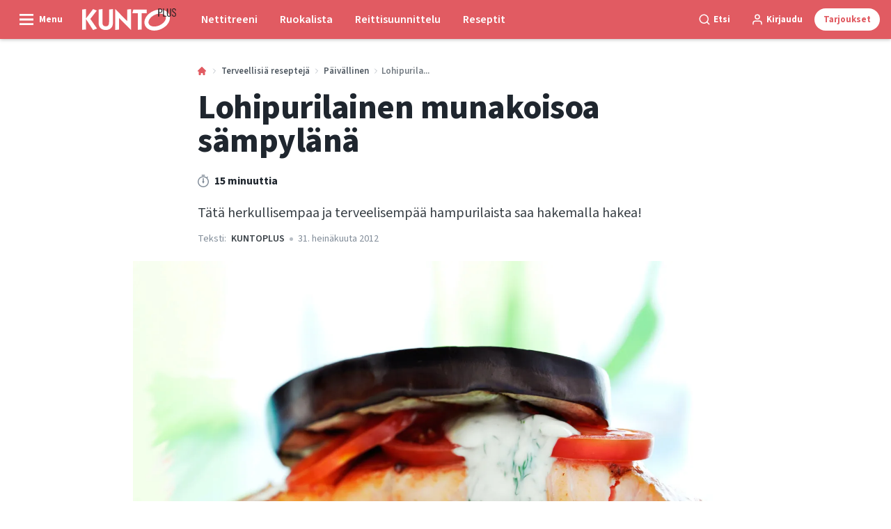

--- FILE ---
content_type: text/html; charset=utf-8
request_url: https://kuntoplus.fi/terveellisia-resepteja/paivallinen/lohipurilainen-munakoisoa-sampylana
body_size: 55107
content:
<!doctype html>
<html data-n-head-ssr lang="fi" data-n-head="%7B%22lang%22:%7B%22ssr%22:%22fi%22%7D%7D">
  <head >
    <title>Lohipurilainen munakoisoa sämpylänä | kuntoplus.fi</title><meta data-n-head="ssr" charset="utf-8"><meta data-n-head="ssr" name="viewport" content="width=device-width, initial-scale=1"><meta data-n-head="ssr" name="mobile-web-app-capable" content="yes"><meta data-n-head="ssr" name="apple-mobile-web-app-capable" content="yes"><meta data-n-head="ssr" name="apple-mobile-web-app-status-bar-style" content="black"><meta data-n-head="ssr" name="HandheldFriendly" content="true"><meta data-n-head="ssr" http-equiv="Accept-CH" content="DPR, Width, Viewport-Width"><meta data-n-head="ssr" http-equiv="X-UA-Compatible" content="IE=edge,chrome=1"><meta data-n-head="ssr" name="format-detection" content="telephone=no,date=no,address=no,email=no,url=no"><meta data-n-head="ssr" name="bwlVersion" content="1.5.2"><meta data-n-head="ssr" property="fb:app_id" content="1507559606210569"><meta data-n-head="ssr" property="og:locale" content="fi_FI"><meta data-n-head="ssr" property="og:site_name" content="KUNTO PLUS"><meta data-n-head="ssr" property="theme-color" content="#ed4b36"><meta data-n-head="ssr" name="description" content="Tätä herkullisempaa ja terveelisempää hampurilaista saa hakemalla hakea! "><meta data-n-head="ssr" property="og:url" content="https://kuntoplus.fi/terveellisia-resepteja/paivallinen/lohipurilainen-munakoisoa-sampylana"><meta data-n-head="ssr" property="og:title" content="Lohipurilainen munakoisoa sämpylänä"><meta data-n-head="ssr" property="og:description" content="Tätä herkullisempaa ja terveelisempää hampurilaista saa hakemalla hakea! "><meta data-n-head="ssr" property="og:type" content="article"><meta data-n-head="ssr" property="article:published_time" content="2012-07-31T22:00:00.000Z"><meta data-n-head="ssr" property="article:modified_time" content="2021-04-29T06:35:10.000Z"><meta data-n-head="ssr" property="article:section" content="Päivällinen"><meta data-n-head="ssr" property="og:article:author" content="KUNTOPLUS"><meta data-n-head="ssr" property="og:image" content="https://images.bonnier.cloud/files/ifo/production/20210429014139/aubergineburger.jpg?max-w=1200&amp;max-h=630&amp;fit=crop"><meta data-n-head="ssr" property="og:image:type" content="image/jpeg"><meta data-n-head="ssr" property="og:image:secure_url" content="https://images.bonnier.cloud/files/ifo/production/20210429014139/aubergineburger.jpg?max-w=1200&amp;max-h=630&amp;fit=crop"><meta data-n-head="ssr" property="og:image:width" content="1200"><meta data-n-head="ssr" property="og:image:height" content="630"><meta data-n-head="ssr" name="twitter:card" content="summary_large_image"><meta data-n-head="ssr" name="twitter:description" content="Tätä herkullisempaa ja terveelisempää hampurilaista saa hakemalla hakea! "><meta data-n-head="ssr" name="twitter:title" content="Lohipurilainen munakoisoa sämpylänä"><meta data-n-head="ssr" name="twitter:image" content="https://images.bonnier.cloud/files/ifo/production/20210429014139/aubergineburger.jpg"><meta data-n-head="ssr" name="twitter:image" content="https://images.bonnier.cloud/files/ifo/production/20210429014139/aubergineburger.jpg"><meta data-n-head="ssr" name="cxense-site-id" content="1140856762795596801"><meta data-n-head="ssr" name="cXenseParse:bfi-country" content="fi"><meta data-n-head="ssr" name="cXenseParse:bfi-brand" content="IFO"><meta data-n-head="ssr" name="cXenseParse:bfi-language" content="fi"><meta data-n-head="ssr" name="cXenseParse:articleid" content="45831"><meta data-n-head="ssr" name="cXenseParse:bfi-pagetype" content="article"><meta data-n-head="ssr" name="cXenseParse:pageclass" content="content"><meta data-n-head="ssr" name="cXenseParse:title" content="Lohipurilainen munakoisoa sämpylänä"><meta data-n-head="ssr" name="cXenseParse:body-text" content=""><meta data-n-head="ssr" name="cXenseParse:description" content="Tätä herkullisempaa ja terveelisempää hampurilaista saa hakemalla hakea! "><meta data-n-head="ssr" name="cXenseParse:image" content="https://images.bonnier.cloud/files/ifo/production/20210429014139/aubergineburger.jpg"><meta data-n-head="ssr" name="cXenseParse:bfi-danishsearchtitle" content="Lakseburger med auberginebolle"><meta data-n-head="ssr" name="cXenseParse:recs:recommendable" content="true"><meta data-n-head="ssr" name="cXenseParse:bfi-metatag-changedate" content="2021-04-29T06:35:10.000Z"><meta data-n-head="ssr" name="cXenseParse:recs:publishtime" content="2012-07-31T22:00:00.000Z"><meta data-n-head="ssr" name="cXenseParse:time:bfi-featuredtime" content="2012-07-31T22:00:00.000Z"><meta data-n-head="ssr" name="cXenseParse:bfi-reading-time" content="1"><meta data-n-head="ssr" name="cXenseParse:bfi-taxo-cat" content="Päivällinen"><meta data-n-head="ssr" name="cXenseParse:bfi-taxo-cat-url" content="https://kuntoplus.fi/terveellisia-resepteja/paivallinen"><meta data-n-head="ssr" name="cXenseParse:bfi-taxo-cat-top" content="Terveellisiä reseptejä"><meta data-n-head="ssr" name="cXenseParse:bfi-taxo-editorial-type" content=""><meta data-n-head="ssr" name="cXenseParse:bfi-template" content="recipe"><meta data-n-head="ssr" name="cXenseParse:bfi-recipe_meta-time" content="15"><meta data-n-head="ssr" name="cXenseParse:bfi-recipe_meta-time_unit" content="m"><meta data-n-head="ssr" name="cXenseParse:bfi-taxo-tag" content="Low carb"><meta data-n-head="ssr" name="cXenseParse:bfi-taxo-tag" content="Kala"><meta data-n-head="ssr" name="bcm-brand" content="IFO"><meta data-n-head="ssr" name="bcm-country" content="fi"><meta data-n-head="ssr" name="bcm-type" content="site"><meta data-n-head="ssr" name="bcm-tablet-breakpoint" content="1025"><meta data-n-head="ssr" name="bcm-mobile-breakpoint" content="768"><meta data-n-head="ssr" name="bcm-title" content="Lohipurilainen munakoisoa sämpylänä"><meta data-n-head="ssr" name="bcm-sub" content="Terveellisiä reseptejä"><meta data-n-head="ssr" name="bcm-categories" content="Päivällinen,Terveellisiä reseptejä"><meta data-n-head="ssr" name="bcm-tags" content="Low carb,Kala"><meta data-n-head="ssr" name="k5a:contentTag" content="Low carb"><meta data-n-head="ssr" name="k5a:contentTag" content="Kala"><meta data-n-head="ssr" name="robots" content="max-image-preview:large"><meta data-n-head="ssr" property="bad:device" name="bad:device" content="desktop"><meta data-n-head="ssr" property="bad:pageType" name="bad:pageType" content="article"><meta data-n-head="ssr" data-n-head="ssr" name="cXenseParse:bfi-dominantimage-crop-tv" content="q=60&amp;fp-x=0.5&amp;fp-y=0.5&amp;fit=crop&amp;crop=focalpoint&amp;ar=13:9"><meta data-n-head="ssr" data-n-head="ssr" name="cXenseParse:bfi-dominantimage-crop-square" content="q=60&amp;fp-x=0.5&amp;fp-y=0.5&amp;fit=crop&amp;crop=focalpoint&amp;ar=1:1"><meta data-n-head="ssr" data-n-head="ssr" name="cXenseParse:bfi-dominantimage-crop-wide169" content="q=60&amp;fp-x=0.5&amp;fp-y=0.5&amp;fit=crop&amp;crop=focalpoint&amp;ar=16:9"><link data-n-head="ssr" rel="icon" type="image/x-icon" href="/favicon.ico"><link data-n-head="ssr" rel="preconnect" href="https://dev.visualwebsiteoptimizer.com"><link data-n-head="ssr" rel="canonical" href="https://kuntoplus.fi/terveellisia-resepteja/paivallinen/lohipurilainen-munakoisoa-sampylana"><link data-n-head="ssr" rel="alternate" type="application/rss+xml" title="KUNTO PLUS RSS feed" href="https://kuntoplus.fi/feed/rss"><link data-n-head="ssr" rel="alternate" hreflang="da-DK" href="https://iform.dk/sunde-opskrifter/aftensmad/opskrift-lakseburger-med-auberginebolle"><link data-n-head="ssr" rel="alternate" hreflang="fi-FI" href="https://kuntoplus.fi/terveellisia-resepteja/paivallinen/lohipurilainen-munakoisoa-sampylana"><link data-n-head="ssr" rel="alternate" hreflang="sv-SE" href="https://iform.se/nyttiga-recept/middag/recept-laxburgare-med-auberginebotten"><link data-n-head="ssr" rel="alternate" hreflang="nb-NO" href="https://iform.nu/sunne-oppskrifter/middag/lakseburger-med-auberginebrod"><link data-n-head="ssr" rel="preload" as="image" href="https://images-bonnier.imgix.net/files/ifo/production/20210429014304/aubergineburger-380z0wFWQP8BuUQeBAqclg.jpg?auto=compress,format&amp;w=1024 1024w" srcset="https://images-bonnier.imgix.net/files/ifo/production/20210429014304/aubergineburger-380z0wFWQP8BuUQeBAqclg.jpg?auto=compress,format&amp;w=1024 1024w, https://images-bonnier.imgix.net/files/ifo/production/20210429014304/aubergineburger-380z0wFWQP8BuUQeBAqclg.jpg?auto=compress,format&amp;w=960 960w, https://images-bonnier.imgix.net/files/ifo/production/20210429014304/aubergineburger-380z0wFWQP8BuUQeBAqclg.jpg?auto=compress,format&amp;w=900 900w, https://images-bonnier.imgix.net/files/ifo/production/20210429014304/aubergineburger-380z0wFWQP8BuUQeBAqclg.jpg?auto=compress,format&amp;w=800 800w, https://images-bonnier.imgix.net/files/ifo/production/20210429014304/aubergineburger-380z0wFWQP8BuUQeBAqclg.jpg?auto=compress,format&amp;w=600 600w, https://images-bonnier.imgix.net/files/ifo/production/20210429014304/aubergineburger-380z0wFWQP8BuUQeBAqclg.jpg?auto=compress,format&amp;w=500 500w, https://images-bonnier.imgix.net/files/ifo/production/20210429014304/aubergineburger-380z0wFWQP8BuUQeBAqclg.jpg?auto=compress,format&amp;w=400 400w, https://images-bonnier.imgix.net/files/ifo/production/20210429014304/aubergineburger-380z0wFWQP8BuUQeBAqclg.jpg?auto=compress,format&amp;w=350 350w, https://images-bonnier.imgix.net/files/ifo/production/20210429014304/aubergineburger-380z0wFWQP8BuUQeBAqclg.jpg?auto=compress,format&amp;w=300 300w, https://images-bonnier.imgix.net/files/ifo/production/20210429014304/aubergineburger-380z0wFWQP8BuUQeBAqclg.jpg?auto=compress,format&amp;w=275 275w, https://images-bonnier.imgix.net/files/ifo/production/20210429014304/aubergineburger-380z0wFWQP8BuUQeBAqclg.jpg?auto=compress,format&amp;w=250 250w, https://images-bonnier.imgix.net/files/ifo/production/20210429014304/aubergineburger-380z0wFWQP8BuUQeBAqclg.jpg?auto=compress,format&amp;w=225 225w, https://images-bonnier.imgix.net/files/ifo/production/20210429014304/aubergineburger-380z0wFWQP8BuUQeBAqclg.jpg?auto=compress,format&amp;w=200 200w, https://images-bonnier.imgix.net/files/ifo/production/20210429014304/aubergineburger-380z0wFWQP8BuUQeBAqclg.jpg?auto=compress,format&amp;w=175 175w, https://images-bonnier.imgix.net/files/ifo/production/20210429014304/aubergineburger-380z0wFWQP8BuUQeBAqclg.jpg?auto=compress,format&amp;w=150 150w, https://images-bonnier.imgix.net/files/ifo/production/20210429014304/aubergineburger-380z0wFWQP8BuUQeBAqclg.jpg?auto=compress,format&amp;w=125 125w, https://images-bonnier.imgix.net/files/ifo/production/20210429014304/aubergineburger-380z0wFWQP8BuUQeBAqclg.jpg?auto=compress,format&amp;w=100 100w"><script data-n-head="ssr" type="text/javascript" id="vwoCode">  window._vwo_code || (function() {
            var account_id = 713144,
                version = 2.1,
                settings_tolerance = 2000,
                hide_element = 'body',
                hide_element_style = 'opacity:0 !important;filter:alpha(opacity=0) !important;background:none !important;transition:none !important;',
                f = false, w = window, d = document, v = d.querySelector('#vwoCode'),
                cK = '_vwo_' + account_id + '_settings', cc = {};
            try {
              var c = JSON.parse(localStorage.getItem('_vwo_' + account_id + '_config'));
              cc = c && typeof c === 'object' ? c : {};
            } catch (e) {}
            var stT = cc.stT === 'session' ? w.sessionStorage : w.localStorage;
            code = {
              use_existing_jquery: function() { return typeof use_existing_jquery !== 'undefined' ? use_existing_jquery : undefined; },
              library_tolerance: function() { return typeof library_tolerance !== 'undefined' ? library_tolerance : undefined; },
              settings_tolerance: function() { return cc.sT || settings_tolerance; },
              hide_element_style: function() { return '{' + (cc.hES || hide_element_style) + '}'; },
              hide_element: function() {
                if (performance.getEntriesByName('first-contentful-paint')[0]) { return ''; }
                return typeof cc.hE === 'string' ? cc.hE : hide_element;
              },
              getVersion: function() { return version; },
              finish: function(e) {
                if (!f) {
                  f = true;
                  var t = d.getElementById('_vis_opt_path_hides');
                  if (t) t.parentNode.removeChild(t);
                  if (e) (new Image).src = 'https://dev.visualwebsiteoptimizer.com/ee.gif?a=' + account_id + e;
                }
              },
              finished: function() { return f; },
              addScript: function(e) {
                var t = d.createElement('script');
                t.type = 'text/javascript';
                if (e.src) { t.src = e.src; } else { t.text = e.text; }
                d.getElementsByTagName('head')[0].appendChild(t);
              },
              load: function(e, t) {
                var i = this.getSettings(), n = d.createElement('script'), r = this;
                t = t || {};
                if (i) {
                  n.textContent = i;
                  d.getElementsByTagName('head')[0].appendChild(n);
                  if (!w.VWO || VWO.caE) {
                    stT.removeItem(cK);
                    r.load(e);
                  }
                } else {
                  var o = new XMLHttpRequest();
                  o.open('GET', e, true);
                  o.withCredentials = !t.dSC;
                  o.responseType = t.responseType || 'text';
                  o.onload = function() {
                    if (t.onloadCb) { return t.onloadCb(o, e); }
                    if (o.status === 200) { _vwo_code.addScript({ text: o.responseText }); }
                    else { _vwo_code.finish('&e=loading_failure:' + e); }
                  };
                  o.onerror = function() {
                    if (t.onerrorCb) { return t.onerrorCb(e); }
                    _vwo_code.finish('&e=loading_failure:' + e);
                  };
                  o.send();
                }
              },
              getSettings: function() {
                try {
                  var e = stT.getItem(cK);
                  if (!e) { return; }
                  e = JSON.parse(e);
                  if (Date.now() > e.e) {
                    stT.removeItem(cK);
                    return;
                  }
                  return e.s;
                } catch (e) { return; }
              },
              init: function() {
                if (d.URL.indexOf('__vwo_disable__') > -1) return;
                var e = this.settings_tolerance();
                w._vwo_settings_timer = setTimeout(function() {
                  _vwo_code.finish();
                  stT.removeItem(cK);
                }, e);
                var t;
                if (this.hide_element() !== 'body') {
                  t = d.createElement('style');
                  var i = this.hide_element(), n = i ? i + this.hide_element_style() : '', r = d.getElementsByTagName('head')[0];
                  t.setAttribute('id', '_vis_opt_path_hides');
                  v && t.setAttribute('nonce', v.nonce);
                  t.setAttribute('type', 'text/css');
                  if (t.styleSheet) t.styleSheet.cssText = n;
                  else t.appendChild(d.createTextNode(n));
                  r.appendChild(t);
                } else {
                  t = d.getElementsByTagName('head')[0];
                  var n = d.createElement('div');
                  n.style.cssText = 'z-index: 2147483647 !important;position: fixed !important;left: 0 !important;top: 0 !important;width: 100% !important;height: 100% !important;background: white !important;';
                  n.setAttribute('id', '_vis_opt_path_hides');
                  n.classList.add('_vis_hide_layer');
                  t.parentNode.insertBefore(n, t.nextSibling);
                }
                var o = 'https://dev.visualwebsiteoptimizer.com/j.php?a=' + account_id + '&u=' + encodeURIComponent(d.URL) + '&vn=' + version;
                if (w.location.search.indexOf('_vwo_xhr') !== -1) {
                  this.addScript({ src: o });
                } else {
                  this.load(o + '&x=true');
                }
              }
            };
            w._vwo_code = code;
            code.init();
          })();
      
          window.VWO = window.VWO || [];
          window.VWO.push(['onVariationApplied', function(data) {
            var expId = data[1];
            var variationId = data[2];
            if (typeof(_vwo_exp[expId].comb_n[variationId]) !== 'undefined' && ['VISUAL_AB', 'VISUAL', 'SPLIT_URL', 'SURVEY'].indexOf(_vwo_exp[expId].type) > -1) {
              var x = [_vwo_exp[expId].comb_n[variationId]];
              window._mfq = window._mfq || [];
              window._mfq.push(["tag", "Variant: " + x]);
            }
          }]);  </script><script data-n-head="ssr" data-hid="gtm-script">if(!window._gtm_init){window._gtm_init=1;(function(w,n,d,m,e,p){w[d]=(w[d]==1||n[d]=='yes'||n[d]==1||n[m]==1||(w[e]&&w[e][p]&&w[e][p]()))?1:0})(window,navigator,'doNotTrack','msDoNotTrack','external','msTrackingProtectionEnabled');(function(w,d,s,l,x,y){w[x]={};w._gtm_inject=function(i){if(w.doNotTrack||w[x][i])return;w[x][i]=1;w[l]=w[l]||[];w[l].push({'gtm.start':new Date().getTime(),event:'gtm.js'});var f=d.getElementsByTagName(s)[0],j=d.createElement(s);j.async=true;j.src='https://www.googletagmanager.com/gtm.js?id='+i;f.parentNode.insertBefore(j,f);}})(window,document,'script','dataLayer','_gtm_ids','_gtm_inject')}</script><script data-n-head="ssr" data-hid="CookieConsent" id="CookieConsent" type="text/javascript" charset="utf-8">window.gdprAppliesGlobally=true;(function(){function r(e){if(!window.frames[e]){if(document.body&&document.body.firstChild){var t=document.body;var n=document.createElement("iframe");n.style.display="none";n.name=e;n.title=e;t.insertBefore(n,t.firstChild)}else{setTimeout(function(){r(e)},5)}}}function e(n,i,o,c,s){function e(e,t,n,r){if(typeof n!=="function"){return}if(!window[i]){window[i]=[]}var a=false;if(s){a=s(e,r,n)}if(!a){window[i].push({command:e,version:t,callback:n,parameter:r})}}e.stub=true;e.stubVersion=2;function t(r){if(!window[n]||window[n].stub!==true){return}if(!r.data){return}var a=typeof r.data==="string";var e;try{e=a?JSON.parse(r.data):r.data}catch(t){return}if(e[o]){var i=e[o];window[n](i.command,i.version,function(e,t){var n={};n[c]={returnValue:e,success:t,callId:i.callId};r.source.postMessage(a?JSON.stringify(n):n,"*")},i.parameter)}}if(typeof window[n]!=="function"){window[n]=e;if(window.addEventListener){window.addEventListener("message",t,false)}else{window.attachEvent("onmessage",t)}}}e("__tcfapi","__tcfapiBuffer","__tcfapiCall","__tcfapiReturn");r("__tcfapiLocator");(function(e,t){var n=document.createElement("link");n.rel="preload";n.as="script";var r=document.createElement("script");r.id="spcloader";r.type="text/javascript";r["async"]=true;r.charset="utf-8";var a="https://sdk.privacy-center.org/"+e+"/loader.js?target_type=notice&target="+t;n.href=a;r.src=a;var i=document.getElementsByTagName("script")[0];i.parentNode.insertBefore(n,i);i.parentNode.insertBefore(r,i)})("fb809c51-e9cd-4e35-a92d-e44bb858841e","CALVEwY3")})();</script><script data-n-head="ssr" data-hid="DidomiConfig" innterHTML="window.didomiConfig = {
        user: {
          bots: {
            consentRequired: false,
            types: ['crawlers', 'performance'],
            extraUserAgents: [],
          }
        }
      }" type="text/javascript" charset="utf-8"></script><script data-n-head="ssr" data-hid="gpt-script-id" src="https://securepubads.g.doubleclick.net/tag/js/gpt.js" data-vendor="google"></script><script data-n-head="ssr" data-hid="rubicon-script-id" src="https://micro.rubiconproject.com/prebid/dynamic/12954.js?site=BP_FI" id="rubicon-script-id" data-vendor="iab:52"></script><script data-n-head="ssr" data-hid="cxense" src="https://cdn.cxense.com/cx.cce.js" defer ssr="false"></script><script data-n-head="ssr" data-hid="common-bonnier-datalayer-cloud-script" src="https://europe-west1-bonnier-big-data.cloudfunctions.net/commonBonnierDataLayer" async></script><script data-n-head="ssr" data-hid="cxense-init" type="text/javascript" charset="utf-8">
            window.cX = window.cX || {}
            window.cX.callQueue = window.cX.callQueue || []
            window.cX.callQueue.push(['setSiteId', '1140856762795596801'])
            window.cX.callQueue.push(['sendPageViewEvent'])
          </script><script data-n-head="ssr" data-hid="piano-script" type="text/javascript" charset="utf-8" ssr="false">
          tp = window.tp || [];
          tp.push(["setAid", 'e62fpx4Vpu']);
          tp.push(["setSandbox", false]);
          tp.push(["setCxenseSiteId", '1140856762795596801']);

          (function(src) {
              var a = document.createElement("script");
              a.type = "text/javascript";
              a.async = true;
              a.src = src;
              var b = document.getElementsByTagName("script")[0];
              b.parentNode.insertBefore(a, b)
          })("https://cdn.tinypass.com/api/tinypass.min.js");
      </script><script data-n-head="ssr" type="application/ld+json">[{"@context":"https://schema.org","@type":"Article","@id":"https://kuntoplus.fi/terveellisia-resepteja/paivallinen/lohipurilainen-munakoisoa-sampylana#article","inLanguage":"fi-FI","url":"https://kuntoplus.fi/terveellisia-resepteja/paivallinen/lohipurilainen-munakoisoa-sampylana","mainEntityOfPage":"https://kuntoplus.fi/terveellisia-resepteja/paivallinen/lohipurilainen-munakoisoa-sampylana","name":"Lohipurilainen munakoisoa sämpylänä","image":"https://images.bonnier.cloud/files/ifo/production/20210429014139/aubergineburger.jpg","description":"Tätä herkullisempaa ja terveelisempää hampurilaista saa hakemalla hakea! ","headline":"Lohipurilainen munakoisoa sämpylänä","datePublished":"2012-07-31T22:00:00.000Z","dateModified":"2021-04-29T06:35:10.000Z","publisher":[{"@type":"Organization","url":"https://kuntoplus.fi","name":"KUNTO PLUS","description":"KUNTO PLUS - keskiössä treeni, reseptit ja terveellinen paino. Ohjelmat, ruokaohjeet ja terveellinen elämäntapa.","logo":[{"@type":"ImageObject","url":"kuntoplus.fi/logo-fi.svg"}]}],"author":[{"@type":"Person","@id":"https://kuntoplus.fi/author/kuntoplus#Person","name":"KUNTOPLUS","url":"https://kuntoplus.fi/author/kuntoplus","jobTitle":null,"description":"KUNTO PLUSsan toimituksella on vuosien kokemus artikkelien laatimisesta KUNTO PLUSsan ydinalueista: ravitsemuksesta, liikunnasta, terveydestä ja hyvinvoinnista sekä tervellisistä elintavoista. KUNTO PLUSsan toimitus tekee yhteistyötä alan asiantuntijoiden ja aihealueisiin perehtyneiden free-lance-kirjoittajien kanssa.\nToimitukselle voi kirjoittaa osoitteeseen toimitus@kuntoplus.fi.","image":[]}],"potentialAction":[{"@type":"ReadAction","target":["https://kuntoplus.fi"]},{"@type":"SearchAction","target":[{"@type":"EntryPoint","urlTemplate":"https://kuntoplus.fi/search?s={search_term_string}"}],"query-input":[{"@type":"PropertyValueSpecification","valueRequired":"https://schema.org/True","valueName":"search_term_string"}]}]},{"@context":"https://schema.org","@type":"ItemList","itemListElement":[]},{"@context":"https://schema.org","@type":"ItemList","itemListElement":[]},{"@context":"https://schema.org","@type":"BreadcrumbList","itemListElement":[{"@context":"https://schema.org","@type":"ListItem","position":0,"name":"terveellisia resepteja","item":"https://kuntoplus.fi/terveellisia-resepteja"},{"@context":"https://schema.org","@type":"ListItem","position":1,"name":"paivallinen","item":"https://kuntoplus.fi/terveellisia-resepteja/paivallinen"},{"@context":"https://schema.org","@type":"ListItem","position":2,"name":"lohipurilainen munakoisoa sampylana","item":null}]},{"@context":"https://schema.org","@type":"Article","@id":"https://kuntoplus.fi/terveellisia-resepteja/paivallinen/lohipurilainen-munakoisoa-sampylana#article","inLanguage":"fi-FI","isAccessibleForFree":true},{"@context":"https://schema.org","@type":"Recipe","@id":"https://kuntoplus.fi/terveellisia-resepteja/paivallinen/lohipurilainen-munakoisoa-sampylana#recipe","inLanguage":"fi-FI","url":"https://kuntoplus.fi/terveellisia-resepteja/paivallinen/lohipurilainen-munakoisoa-sampylana","mainEntityOfPage":"https://kuntoplus.fi/terveellisia-resepteja/paivallinen/lohipurilainen-munakoisoa-sampylana","name":"Lohipurilainen munakoisoa sämpylänä","description":"Tätä herkullisempaa ja terveelisempää hampurilaista saa hakemalla hakea!","recipeIngredient":["2 piece 125 g:n lohipihviä","1  munakoiso","4  pientä tomaattia viipaleina","40 gram paahdettuja pinjansiemeniä","null  merisuolaa ja mustapippuria myllystä","2 teaspoon oliiviöljyä","null  merisuolaa ja mustapippuria myllystä","1 dl kreikkalaista jogurttia","½ tablespoon majoneesia","1 teaspoon tamarisoijakastiketta (vehnätön)","½ bundle tilliä","½ teaspoon suolaa","null  ripaus vastajauhettua pippuria","1 teaspoon agavesiirappia"],"recipeYield":"2","publisher":[{"@type":"Organization","url":"https://kuntoplus.fi","name":"KUNTO PLUS","description":"KUNTO PLUS - keskiössä treeni, reseptit ja terveellinen paino. Ohjelmat, ruokaohjeet ja terveellinen elämäntapa.","logo":[{"@type":"ImageObject","url":"kuntoplus.fi/logo-fi.svg"}]}],"author":[{"@type":"Person","@id":"https://kuntoplus.fi/author/kuntoplus/#Person","name":"KUNTOPLUS","url":"https://kuntoplus.fi/author/kuntoplus","jobTitle":null,"description":"KUNTO PLUSsan toimituksella on vuosien kokemus artikkelien laatimisesta KUNTO PLUSsan ydinalueista: ravitsemuksesta, liikunnasta, terveydestä ja hyvinvoinnista sekä tervellisistä elintavoista. KUNTO PLUSsan toimitus tekee yhteistyötä alan asiantuntijoiden ja aihealueisiin perehtyneiden free-lance-kirjoittajien kanssa.\nToimitukselle voi kirjoittaa osoitteeseen toimitus@kuntoplus.fi.","image":[]}],"dateModified":"2021-04-29T06:35:10.000Z","datePublished":"2012-07-31T22:00:00.000Z","recipeInstructions":[{"@type":"HowToStep","text":"Sekoita kastikeainekset keskenään ja pane kastike jääkaappiin maustumaan."},{"@type":"HowToStep","text":"Grillaa tai paista kala niukassa öljyssä, mausta suolalla ja pippurilla."},{"@type":"HowToStep","text":"Leikkaa munakoisosta 4 viipaletta ja ruskista ne niukassa öljyssä."},{"@type":"HowToStep","text":"Kokoa hampurilaiset: asettele lautasille ensin munakoisoviipale ja sen päälle lohipihvi, kastiketta ja tomaattia, pinjansiemeniä ja toinen munakoisoviipale kanneksi."}],"keywords":"Kala ja äyriäiset, Burgerit, 15 minuutissa","recipeCategory":"Päivällinen","prepTime":"P0Y0M0DT0H7M0S","cookTime":"P0Y0M0DT0H8M0S","totalTime":"P0Y0M0DT0H15M0S","image":{"@type":"ImageObject","url":"https://images.bonnier.cloud/files/ifo/production/20210429014304/aubergineburger-380z0wFWQP8BuUQeBAqclg.jpg"},"nutrition":{"@type":"NutritionInformation","proteinContent":"34 gram","fatContent":"37 gram","carbohydrateContent":"18 gram","fiberContent":"3,6 gram"}}]</script><script data-n-head="ssr" type="application/ld+json">{"@context":"https://schema.org","@type":"Article","@id":"https://kuntoplus.fi/terveellisia-resepteja/paivallinen/lohipurilainen-munakoisoa-sampylana#article","inLanguage":"fi-FI","isAccessibleForFree":true}</script><link rel="preload" href="/_nuxt/66ca71a.js" as="script"><link rel="preload" href="/_nuxt/2d2bbb6.js" as="script"><link rel="preload" href="/_nuxt/css/ce3c010.css" as="style"><link rel="preload" href="/_nuxt/2c0ada6.js" as="script"><link rel="preload" href="/_nuxt/css/562b940.css" as="style"><link rel="preload" href="/_nuxt/b596a3e.js" as="script"><link rel="preload" href="/_nuxt/a0003d2.js" as="script"><link rel="preload" href="/_nuxt/css/63a0173.css" as="style"><link rel="preload" href="/_nuxt/f6a8680.js" as="script"><link rel="preload" href="/_nuxt/css/81faa8d.css" as="style"><link rel="preload" href="/_nuxt/66d1b58.js" as="script"><link rel="preload" href="/_nuxt/fa788dc.js" as="script"><link rel="preload" href="/_nuxt/css/00478f8.css" as="style"><link rel="preload" href="/_nuxt/4019610.js" as="script"><link rel="preload" href="/_nuxt/4b357a9.js" as="script"><link rel="preload" href="/_nuxt/css/52452a6.css" as="style"><link rel="preload" href="/_nuxt/22bf8eb.js" as="script"><link rel="preload" href="/_nuxt/css/6da55b8.css" as="style"><link rel="preload" href="/_nuxt/a24adb6.js" as="script"><link rel="preload" href="/_nuxt/css/6e5d32d.css" as="style"><link rel="preload" href="/_nuxt/d0de2e3.js" as="script"><link rel="preload" href="/_nuxt/css/36ef5da.css" as="style"><link rel="preload" href="/_nuxt/5c4f5a9.js" as="script"><link rel="stylesheet" href="/_nuxt/css/ce3c010.css"><link rel="stylesheet" href="/_nuxt/css/562b940.css"><link rel="stylesheet" href="/_nuxt/css/63a0173.css"><link rel="stylesheet" href="/_nuxt/css/81faa8d.css"><link rel="stylesheet" href="/_nuxt/css/00478f8.css"><link rel="stylesheet" href="/_nuxt/css/52452a6.css"><link rel="stylesheet" href="/_nuxt/css/6da55b8.css"><link rel="stylesheet" href="/_nuxt/css/6e5d32d.css"><link rel="stylesheet" href="/_nuxt/css/36ef5da.css">
  </head>
  <body class="no-js" data-n-head="%7B%22class%22:%7B%22ssr%22:%22no-js%22%7D%7D">
    <noscript data-n-head="ssr" data-hid="gtm-noscript" data-pbody="true"><iframe src="https://www.googletagmanager.com/ns.html?id=GTM-5HQ6KLM&" height="0" width="0" style="display:none;visibility:hidden" title="gtm"></iframe></noscript><div data-server-rendered="true" id="__nuxt"><!----><div id="__layout"><main data-fetch-key="data-v-98aaf726:0" data-v-98aaf726><div id="mkt-placement-5" data-v-afb14004 data-v-98aaf726></div> <div id="mkt-placement-4" data-v-afb14004 data-v-98aaf726></div> <div id="mkt-placement-11" data-v-afb14004 data-v-98aaf726></div> <div data-v-98aaf726><div class="vue-portal-target" data-v-98aaf726></div></div> <div data-v-1746762e data-v-98aaf726><header class="site-header" data-v-1746762e><div class="header-grid header-grid--fi" data-v-1746762e><div class="header-grid__logo" data-v-1746762e><label for="main-menu-toggle" aria-controls="offcanvas" tabindex="0" class="hamburger" data-v-1746762e><svg viewBox="0 0 22 17" class="hamburger__icon" data-v-1746762e><use xlink:href="/_nuxt/img/sprite.a7420f9.svg#hamburger-bold"></use></svg> <span class="hamburger__label" data-v-1746762e>
            Menu
          </span></label> <a href="/" title="Home" class="header__logo nuxt-link-active" data-v-450a308a data-v-1746762e><span data-v-450a308a><svg viewBox="0 0 556 132" class="header__svg" data-v-450a308a><use xlink:href="/_nuxt/img/sprite.a7420f9.svg#kunto"></use></svg></span></a></div> <nav class="header-grid__menu-md hidden-md-down" data-v-1746762e><ul class="tabs-md" data-v-1746762e><a href="/treenaa-kunto-plussan-kanssa" class="tabs-md__item" data-v-1746762e><span class="tabs-md__link" data-v-1746762e>
              Nettitreeni
            </span></a><a href="/terveellisia-resepteja/ruokaohjeet/ruokaohjeet-viikko-5-2026" class="tabs-md__item" data-v-1746762e><span class="tabs-md__link" data-v-1746762e>
              Ruokalista
            </span></a><a href="/reittisuunnittelu" class="tabs-md__item" data-v-1746762e><span class="tabs-md__link" data-v-1746762e>
              Reittisuunnittelu
            </span></a><a href="/terveellisia-resepteja" class="tabs-md__item nuxt-link-active" data-v-1746762e><span class="tabs-md__link" data-v-1746762e>
              Reseptit
            </span></a></ul></nav> <div class="header-grid__tools" data-v-1746762e><div class="grid__item" data-v-1746762e><span class="btn-tool btn-tool--default toggleSearch" data-v-1746762e><svg viewBox="0 0 21 21" class="btn-tool__icon" data-v-1746762e><use xlink:href="/_nuxt/img/sprite.a7420f9.svg#search"></use></svg> <span class="btn-tool__label hidden-xs-down" data-v-1746762e>
              Etsi
            </span></span></div> <div class="grid__item" style="display:none;" data-v-1746762e><span class="btn-tool btn-tool--default toggleUserMenu" data-v-1746762e><svg viewBox="0 0 21 21" class="btn-tool__icon" data-v-1746762e><use xlink:href="/_nuxt/img/sprite.a7420f9.svg#user"></use></svg> <span class="btn-tool__label" data-v-1746762e>
              Oma sivu
            </span></span></div> <div class="grid__item hidden-sm-down" data-v-1746762e><!----></div> <div class="grid__item" data-v-1746762e><button data-href="#" class="btn-tool btn-tool--subscribe mkt-subscribe-trigger" data-v-1746762e><span class="btn-tool__label" data-v-1746762e>
              Tarjoukset
            </span></button></div></div></div></header> <nav class="header-grid__menu-sm hidden-lg-up" data-v-1746762e><ul class="tabs-sm" data-v-1746762e><a href="/treenaa-kunto-plussan-kanssa" class="tabs-sm__item" data-v-1746762e><span class="tabs-sm__link" data-v-1746762e>
          Nettitreeni
        </span></a><a href="/terveellisia-resepteja/ruokaohjeet/ruokaohjeet-viikko-5-2026" class="tabs-sm__item" data-v-1746762e><span class="tabs-sm__link" data-v-1746762e>
          Ruokalista
        </span></a><a href="/reittisuunnittelu" class="tabs-sm__item" data-v-1746762e><span class="tabs-sm__link" data-v-1746762e>
          Reittisuunnittelu
        </span></a><a href="/terveellisia-resepteja" class="tabs-sm__item nuxt-link-active" data-v-1746762e><span class="tabs-sm__link" data-v-1746762e>
          Reseptit
        </span></a></ul></nav> <div id="offcanvas" class="offcanvas" data-v-1746762e><div class="offcanvas__overlay" data-v-1746762e></div></div> <div class="offcanvas-search" data-v-1746762e><div class="offcanvas-search__container" data-v-1746762e><div class="grid" data-v-1746762e><div class="grid__item--content" data-v-1746762e><span class="offcanvas-search__close toggleSearch btn-tool btn-tool--gray" data-v-1746762e><span class="btn-tool__label" data-v-1746762e>
              Sulje
            </span> <svg viewBox="0 0 19 18" class="btn-tool__icon" data-v-1746762e><use xlink:href="/_nuxt/img/sprite.a7420f9.svg#close"></use></svg></span> <form class="search__form mb-2" data-v-5a7c04cd data-v-1746762e><input type="search" name="s" placeholder="Kirjoita hakusana" value="" class="search__input search__input--shadow" data-v-5a7c04cd> <button type="submit" class="btn search__submit" data-v-5a7c04cd><svg viewBox="0 0 24 24" class="search__svg" data-v-5a7c04cd><use xlink:href="/_nuxt/img/sprite.a7420f9.svg#search"></use></svg> <span class="btn__label" data-v-5a7c04cd>
      Etsi
    </span></button></form></div></div></div></div></div> <div data-v-2fe59941 data-v-98aaf726><input id="main-menu-toggle" tabindex="-1" type="checkbox" class="js-menu-fallback-checkbox" data-v-2fe59941> <div id="offcanvas" class="offcanvas" data-v-2fe59941><div class="offcanvas__container offcanvas__container__left" data-v-2fe59941><nav class="main-nav" data-v-17914cd8 data-v-98aaf726><div class="main-nav__top" data-v-17914cd8><label id="close-main-nav" for="main-menu-toggle" role="presentation" class="main-nav__close btn-tool btn-tool--gray" data-v-17914cd8><svg viewBox="0 0 24 24" class="btn-tool__icon" data-v-17914cd8><use xlink:href="/_nuxt/img/sprite.a7420f9.svg#close"></use></svg> <span class="btn-tool__label" data-v-17914cd8>Sulje</span></label> <div data-v-17914cd8><!----></div></div> <a href="/" class="main-nav__frontpage-link nuxt-link-active" data-v-17914cd8><span class="main-nav__frontpage-link--icon" data-v-17914cd8><svg viewBox="0 0 17 17" class="main-nav__svg" data-v-17914cd8><use xlink:href="/_nuxt/img/sprite.a7420f9.svg#home"></use></svg></span> <span data-v-17914cd8>
      Etusivulle
    </span></a> <ul role="menubar" class="main-menu" data-v-17914cd8><li role="menuitem" class="main-menu__item" data-v-17914cd8><button id="toggle-91" aria-expanded="false" class="main-menu__btn main-menu__toggle-submenu" data-v-17914cd8><span class="main-menu__icon" data-v-17914cd8><svg viewBox="0 0 24 24" class="main-menu__svg" data-v-17914cd8><use xlink:href="/_nuxt/img/sprite.a7420f9.svg#chevron-down"></use></svg></span> <span class="main-menu__label" data-v-17914cd8>Reittisuunnittelu</span></button> <div class="sub-menu" data-v-17914cd8><ul class="sub-menu__list" data-v-17914cd8><li class="sub-menu__item" data-v-17914cd8><a href="/reittisuunnittelu" class="sub-menu__link" data-v-17914cd8>KUNTO PLUSsan reittisuunnittelu</a></li><li class="sub-menu__item" data-v-17914cd8><a href="https://reittisuunnittelu.kuntoplus.fi/" class="sub-menu__link" data-v-17914cd8>Laadi reitti</a></li><li class="sub-menu__item" data-v-17914cd8><a href="https://reittisuunnittelu.kuntoplus.fi/nouser" class="sub-menu__link" data-v-17914cd8>Omat reitit</a></li></ul></div></li><li role="menuitem" class="main-menu__item" data-v-17914cd8><button id="toggle-351" aria-expanded="false" class="main-menu__btn main-menu__toggle-submenu" data-v-17914cd8><span class="main-menu__icon" data-v-17914cd8><svg viewBox="0 0 24 24" class="main-menu__svg" data-v-17914cd8><use xlink:href="/_nuxt/img/sprite.a7420f9.svg#chevron-down"></use></svg></span> <span class="main-menu__label" data-v-17914cd8>Treeni</span></button> <div class="sub-menu" data-v-17914cd8><ul class="sub-menu__list" data-v-17914cd8><li class="sub-menu__item" data-v-17914cd8><a href="/treeni" class="sub-menu__link" data-v-17914cd8>TREENI</a></li><li class="sub-menu__item" data-v-17914cd8><a href="/tags/treeniohjelmat" class="sub-menu__link" data-v-17914cd8>Treeniohjelmat</a></li><li class="sub-menu__item" data-v-17914cd8><a href="/treeni/nettitreeni" class="sub-menu__link" data-v-17914cd8>Nettitreeni</a></li><li class="sub-menu__item" data-v-17914cd8><a href="/tags/pikatreeni" class="sub-menu__link" data-v-17914cd8>Pikatreeni</a></li><li class="sub-menu__item" data-v-17914cd8><a href="/treeni/nettitreeni/harjoitteet" class="sub-menu__link" data-v-17914cd8>Harjoitteet</a></li><li class="sub-menu__item" data-v-17914cd8><a href="/treeni/voimaharjoittelu" class="sub-menu__link" data-v-17914cd8>Voimaharjoittelu</a></li><li class="sub-menu__item" data-v-17914cd8><a href="/treeni/jooga" class="sub-menu__link" data-v-17914cd8>Jooga</a></li><li class="sub-menu__item" data-v-17914cd8><a href="/terveys/urheiluvammat" class="sub-menu__link" data-v-17914cd8>Urheiluvammat</a></li><li class="sub-menu__item" data-v-17914cd8><a href="/varusteet" class="sub-menu__link" data-v-17914cd8>Treenivaatteet ja -varusteet</a></li><li class="sub-menu__item" data-v-17914cd8><a href="/treeni/kunto/cooperin-testi-ja-kuntoarvio" class="sub-menu__link" data-v-17914cd8>Cooperin testi – kuntotesti</a></li></ul></div></li><li role="menuitem" class="main-menu__item" data-v-17914cd8><button id="toggle-520" aria-expanded="false" class="main-menu__btn main-menu__toggle-submenu" data-v-17914cd8><span class="main-menu__icon" data-v-17914cd8><svg viewBox="0 0 24 24" class="main-menu__svg" data-v-17914cd8><use xlink:href="/_nuxt/img/sprite.a7420f9.svg#chevron-down"></use></svg></span> <span class="main-menu__label" data-v-17914cd8>Juoksu ja kävely</span></button> <div class="sub-menu" data-v-17914cd8><ul class="sub-menu__list" data-v-17914cd8><li class="sub-menu__item" data-v-17914cd8><a href="/treeni/juoksu" class="sub-menu__link" data-v-17914cd8>Juoksu</a></li><li class="sub-menu__item" data-v-17914cd8><a href="/treeni/kavely" class="sub-menu__link" data-v-17914cd8>Kävely</a></li><li class="sub-menu__item" data-v-17914cd8><a href="/juoksuohjelmat" class="sub-menu__link" data-v-17914cd8>Juoksuohjelmat</a></li><li class="sub-menu__item" data-v-17914cd8><a href="/treeni/juoksu/5-km-juoksuohjelmat" class="sub-menu__link" data-v-17914cd8>5 km</a></li><li class="sub-menu__item" data-v-17914cd8><a href="/treeni/juoksu/10-km-juoksuohjelmat" class="sub-menu__link" data-v-17914cd8>10 km</a></li><li class="sub-menu__item" data-v-17914cd8><a href="/treeni/juoksu/puolimaraton" class="sub-menu__link" data-v-17914cd8>Puolimaraton</a></li><li class="sub-menu__item" data-v-17914cd8><a href="/treeni/juoksu/maraton" class="sub-menu__link" data-v-17914cd8>Maraton</a></li><li class="sub-menu__item" data-v-17914cd8><a href="/treeni/juoksu/intervallijuoksu" class="sub-menu__link" data-v-17914cd8>Intervallijuoksu</a></li></ul></div></li><li role="menuitem" class="main-menu__item" data-v-17914cd8><button id="toggle-102" aria-expanded="false" class="main-menu__btn main-menu__toggle-submenu" data-v-17914cd8><span class="main-menu__icon" data-v-17914cd8><svg viewBox="0 0 24 24" class="main-menu__svg" data-v-17914cd8><use xlink:href="/_nuxt/img/sprite.a7420f9.svg#chevron-down"></use></svg></span> <span class="main-menu__label" data-v-17914cd8>Reseptit</span></button> <div class="sub-menu" data-v-17914cd8><ul class="sub-menu__list" data-v-17914cd8><li class="sub-menu__item" data-v-17914cd8><a href="/terveellisia-resepteja" class="sub-menu__link nuxt-link-active" data-v-17914cd8>RESEPTIT</a></li><li class="sub-menu__item" data-v-17914cd8><a href="/terveellisia-resepteja/ruokaohjeet" class="sub-menu__link" data-v-17914cd8>Ruokaohjeet</a></li><li class="sub-menu__item" data-v-17914cd8><a href="/terveellisia-resepteja/paivallinen" class="sub-menu__link nuxt-link-active" data-v-17914cd8>Päivällinen</a></li><li class="sub-menu__item" data-v-17914cd8><a href="/terveellisia-resepteja/lounas" class="sub-menu__link" data-v-17914cd8>Lounas</a></li><li class="sub-menu__item" data-v-17914cd8><a href="/terveellisia-resepteja/aamiainen" class="sub-menu__link" data-v-17914cd8>Aamiainen</a></li><li class="sub-menu__item" data-v-17914cd8><a href="/terveellisia-resepteja/leipa-ja-sampylat" class="sub-menu__link" data-v-17914cd8>Leipä ja sämpylät</a></li><li class="sub-menu__item" data-v-17914cd8><a href="/tags/salaatti" class="sub-menu__link" data-v-17914cd8>Salaatti</a></li><li class="sub-menu__item" data-v-17914cd8><a href="/terveellisia-resepteja/leivonnaiset" class="sub-menu__link" data-v-17914cd8>Leivonnaiset</a></li><li class="sub-menu__item" data-v-17914cd8><a href="/terveellisia-resepteja/letut-ja-lettutaikina" class="sub-menu__link" data-v-17914cd8>Letut ja lettutaikina</a></li><li class="sub-menu__item" data-v-17914cd8><a href="/terveellisia-resepteja/jalkiruoka" class="sub-menu__link" data-v-17914cd8>Jälkiruoka</a></li><li class="sub-menu__item" data-v-17914cd8><a href="/terveellisia-resepteja/terveelliset-valipalat" class="sub-menu__link" data-v-17914cd8>Terveelliset välipalat</a></li><li class="sub-menu__item" data-v-17914cd8><a href="/terveellisia-resepteja/smoothiet" class="sub-menu__link" data-v-17914cd8>Smoothiet</a></li><li class="sub-menu__item" data-v-17914cd8><a href="/terveellisia-resepteja/mehut" class="sub-menu__link" data-v-17914cd8>Mehut</a></li><li class="sub-menu__item" data-v-17914cd8><a href="/tags/kasvisruoka" class="sub-menu__link" data-v-17914cd8>Kasvisruoka</a></li><li class="sub-menu__item" data-v-17914cd8><a href="/terveellinen-ruokavalio/grammat-desilitroiksi" class="sub-menu__link" data-v-17914cd8>Muunna grammat desilitroiksi</a></li></ul></div></li><li role="menuitem" class="main-menu__item" data-v-17914cd8><button id="toggle-316" aria-expanded="false" class="main-menu__btn main-menu__toggle-submenu" data-v-17914cd8><span class="main-menu__icon" data-v-17914cd8><svg viewBox="0 0 24 24" class="main-menu__svg" data-v-17914cd8><use xlink:href="/_nuxt/img/sprite.a7420f9.svg#chevron-down"></use></svg></span> <span class="main-menu__label" data-v-17914cd8>Terveellinen ravinto</span></button> <div class="sub-menu" data-v-17914cd8><ul class="sub-menu__list" data-v-17914cd8><li class="sub-menu__item" data-v-17914cd8><a href="/terveellinen-ruokavalio" class="sub-menu__link" data-v-17914cd8>TERVEELLISTÄ RUOKAA</a></li><li class="sub-menu__item" data-v-17914cd8><a href="/terveellinen-ruokavalio/ravitsemusneuvoja" class="sub-menu__link" data-v-17914cd8>Ravitsemusneuvoja</a></li><li class="sub-menu__item" data-v-17914cd8><a href="/terveellinen-ruokavalio/superfood" class="sub-menu__link" data-v-17914cd8>Terveellisiä elintarvikkeita</a></li><li class="sub-menu__item" data-v-17914cd8><a href="/terveellinen-ruokavalio/treeni-ja-ravinto" class="sub-menu__link" data-v-17914cd8>Treeni ja ravinto</a></li><li class="sub-menu__item" data-v-17914cd8><a href="/terveellinen-ruokavalio/paljonko-proteiinia-tarvitset" class="sub-menu__link" data-v-17914cd8>Proteiinilaskuri</a></li></ul></div></li><li role="menuitem" class="main-menu__item" data-v-17914cd8><button id="toggle-627" aria-expanded="false" class="main-menu__btn main-menu__toggle-submenu" data-v-17914cd8><span class="main-menu__icon" data-v-17914cd8><svg viewBox="0 0 24 24" class="main-menu__svg" data-v-17914cd8><use xlink:href="/_nuxt/img/sprite.a7420f9.svg#chevron-down"></use></svg></span> <span class="main-menu__label" data-v-17914cd8>Laihdutus</span></button> <div class="sub-menu" data-v-17914cd8><ul class="sub-menu__list" data-v-17914cd8><li class="sub-menu__item" data-v-17914cd8><a href="/laihdutus" class="sub-menu__link" data-v-17914cd8>LAIHDUTUS</a></li><li class="sub-menu__item" data-v-17914cd8><a href="/laihdutus/painonhallinta" class="sub-menu__link" data-v-17914cd8>Painonhallinta</a></li><li class="sub-menu__item" data-v-17914cd8><a href="/laihdutus/painonhallinta/ruokavalio-laihdutus" class="sub-menu__link" data-v-17914cd8>KUNTO PLUS Ruokavalio</a></li><li class="sub-menu__item" data-v-17914cd8><a href="/laihdutus/painonhallintamotivaatio" class="sub-menu__link" data-v-17914cd8>Laihdutusvinkit</a></li><li class="sub-menu__item" data-v-17914cd8><a href="/laihdutus/littea-vatsa" class="sub-menu__link" data-v-17914cd8>Litteä vatsa</a></li><li class="sub-menu__item" data-v-17914cd8><a href="/laihdutus/energiankulutus" class="sub-menu__link" data-v-17914cd8>Energiankulutus</a></li><li class="sub-menu__item" data-v-17914cd8><a href="/laihdutus/painoindeksi" class="sub-menu__link" data-v-17914cd8>BMI-laskuri</a></li><li class="sub-menu__item" data-v-17914cd8><a href="/laihdutus/energiankulutus/kalorilaskuri" class="sub-menu__link" data-v-17914cd8>Kalorilaskuri</a></li><li class="sub-menu__item" data-v-17914cd8><a href="/laihdutus/energiankulutus/paljonko-liikunta-kuluttaa" class="sub-menu__link" data-v-17914cd8>Laske kulutuksesi</a></li></ul></div></li><li role="menuitem" class="main-menu__item" data-v-17914cd8><button id="toggle-193" aria-expanded="false" class="main-menu__btn main-menu__toggle-submenu" data-v-17914cd8><span class="main-menu__icon" data-v-17914cd8><svg viewBox="0 0 24 24" class="main-menu__svg" data-v-17914cd8><use xlink:href="/_nuxt/img/sprite.a7420f9.svg#chevron-down"></use></svg></span> <span class="main-menu__label" data-v-17914cd8>Terveys</span></button> <div class="sub-menu" data-v-17914cd8><ul class="sub-menu__list" data-v-17914cd8><li class="sub-menu__item" data-v-17914cd8><a href="/terveys" class="sub-menu__link" data-v-17914cd8>TERVEYS</a></li><li class="sub-menu__item" data-v-17914cd8><a href="/terveys/ennaltaehkaisy" class="sub-menu__link" data-v-17914cd8>Ennaltaehkäisy</a></li><li class="sub-menu__item" data-v-17914cd8><a href="/terveys/sydan" class="sub-menu__link" data-v-17914cd8>Sydän</a></li><li class="sub-menu__item" data-v-17914cd8><a href="/terveys/syopa" class="sub-menu__link" data-v-17914cd8>Syöpä</a></li><li class="sub-menu__item" data-v-17914cd8><a href="/terveys/stressi" class="sub-menu__link" data-v-17914cd8>Stressi</a></li><li class="sub-menu__item" data-v-17914cd8><a href="/terveys/uni" class="sub-menu__link" data-v-17914cd8>Uni</a></li><li class="sub-menu__item" data-v-17914cd8><a href="/tags/hyvinvoiva-vatsa" class="sub-menu__link" data-v-17914cd8>Hyvinvoiva vatsa</a></li><li class="sub-menu__item" data-v-17914cd8><a href="/terveys/psykologia" class="sub-menu__link" data-v-17914cd8>Psykologia</a></li><li class="sub-menu__item" data-v-17914cd8><a href="/terveys/seksi" class="sub-menu__link" data-v-17914cd8>Seksi</a></li><li class="sub-menu__item" data-v-17914cd8><a href="/terveys/raskausajan-hyvinvointi" class="sub-menu__link" data-v-17914cd8>Raskaus</a></li><li class="sub-menu__item" data-v-17914cd8><a href="/terveys/meditaatio" class="sub-menu__link" data-v-17914cd8>Meditaatio</a></li><li class="sub-menu__item" data-v-17914cd8><a href="/terveys/kauneus" class="sub-menu__link" data-v-17914cd8>Kauneus ja hyvinvointi</a></li></ul></div></li></ul> <div class="offcanvas-search" data-v-17914cd8><form class="offcanvas-search__form" data-v-17914cd8><input id="offcanvas-search" aria-label="Search" type="search" name="s" placeholder="Syötä hakusana" value="" class="offcanvas-search__input" data-v-17914cd8> <button type="submit" aria-label="Submit search" class="btn--clean offcanvas-search__submit" data-v-17914cd8><svg viewBox="0 0 24 24" class="offcanvas-search__icon" data-v-17914cd8><use xlink:href="/_nuxt/img/sprite.a7420f9.svg#search"></use></svg></button></form></div> <ul role="menubar" class="secondary-menu" data-v-17914cd8><li role="menuitem" class="secondary-menu__item" data-v-17914cd8><a href="https://tilaus.kuntoplus.fi/web-campaign/ifd-fi/?media=Abonner_link" class="secondary-menu__link" data-v-17914cd8>Tilaa lehti</a></li><li role="menuitem" class="secondary-menu__item" data-v-17914cd8><a href="https://moreshop.nu/fi/product-magazine/kunto-plus-fi/" class="secondary-menu__link" data-v-17914cd8>Etukauppa tilaajille</a></li><li role="menuitem" class="secondary-menu__item" data-v-17914cd8><a href="/kuntoplus/mika-on-kunto-plus" class="secondary-menu__link" data-v-17914cd8>Mikä on KUNTO PLUS?</a></li><li role="menuitem" class="secondary-menu__item" data-v-17914cd8><a href="/kuntoplus/mita-kunto-plus-sisaltaa" class="secondary-menu__link" data-v-17914cd8>Tutustu lehteen</a></li><li role="menuitem" class="secondary-menu__item" data-v-17914cd8><a href="https://bonnierjulkaisut.fi/" class="secondary-menu__link" data-v-17914cd8>Asiakaspalvelu</a></li></ul></nav></div> <div class="offcanvas__overlay" data-v-2fe59941></div></div></div> <div data-v-2fe59941 data-v-98aaf726><input id="main-menu-toggle" tabindex="-1" type="checkbox" class="js-menu-fallback-checkbox" data-v-2fe59941> <div id="offcanvas" class="offcanvas" data-v-2fe59941><div class="offcanvas__container offcanvas__container__right offcanvas__container--slim" data-v-2fe59941><nav class="main-nav" data-v-20d5d556 data-v-98aaf726><div class="user-offcanvas" data-v-20d5d556><div class="user-offcanvas__top" data-v-20d5d556><button class="user-offcanvas__close toggleUserMenu btn-tool btn-tool--gray" data-v-20d5d556><span class="btn-tool__label" data-v-20d5d556>Sulje</span> <svg viewBox="0 0 19 18" class="btn-tool__icon" data-v-20d5d556><use xlink:href="/_nuxt/img/sprite.a7420f9.svg#close"></use></svg></button></div> <div class="user-offcanvas__info" data-v-20d5d556><div class="user-offcanvas__icon" data-v-20d5d556><svg viewBox="0 0 24 24" class="user-menu__svg" data-v-20d5d556><use xlink:href="/_nuxt/img/sprite.a7420f9.svg#user"></use></svg></div> <div class="user-offcanvas__label" data-v-20d5d556>
        
        <!----></div></div> <ul class="user-menu" data-v-20d5d556><li class="user-menu__item" data-v-20d5d556><a href="/omat-tiedot" class="user-menu__link" data-v-20d5d556><span class="user-menu__icon" data-v-20d5d556><svg viewBox="0 0 24 24" class="user-menu__svg" data-v-20d5d556><use xlink:href="/_nuxt/img/sprite.a7420f9.svg#settings"></use></svg></span> <span class="user-menu__label" data-v-20d5d556>
            Omat tiedot
          </span></a></li><li class="user-menu__item" data-v-20d5d556><a href="/tallennetut-artikkelit" class="user-menu__link" data-v-20d5d556><span class="user-menu__icon" data-v-20d5d556><svg viewBox="0 0 24 24" class="user-menu__svg" data-v-20d5d556><use xlink:href="/_nuxt/img/sprite.a7420f9.svg#heart-outline"></use></svg></span> <span class="user-menu__label" data-v-20d5d556>
            Tallennetut artikkelit
          </span></a></li> <li class="user-menu__item" data-v-20d5d556><div class="user-menu__link" data-v-20d5d556><span class="user-menu__icon" data-v-20d5d556><svg viewBox="0 0 24 24" class="user-menu__svg" data-v-20d5d556><use xlink:href="/_nuxt/img/sprite.a7420f9.svg#arrow-right"></use></svg></span> <span class="user-menu__label" data-v-20d5d556>
            Kirjaudu ulos
          </span></div></li></ul></div></nav></div> <div class="offcanvas__overlay" data-v-2fe59941></div></div></div> <div class="content-wrapper" data-v-98aaf726><div data-v-98aaf726><div data-fetch-key="0"><article data-fetch-key="data-v-105cb7f8:0" data-v-105cb7f8><DIV class="v-portal" style="display:none;" data-v-105cb7f8></DIV> <!----> <!----> <div class="content" data-v-105cb7f8><div data-v-783249f7 data-v-105cb7f8><div class="grid page-content" data-v-783249f7><div class="grid__item--header" data-v-783249f7><header class="article-header" data-v-783249f7><div class="breadcrumbs" data-v-2dc44eec data-v-783249f7><a href="/" class="breadcrumbs__home" data-v-2dc44eec><svg viewBox="0 0 13 13" class="breadcrumbs__home" data-v-2dc44eec><use xlink:href="/_nuxt/img/sprite.a7420f9.svg#home"></use></svg></a> <div class="steps-wrapper" data-v-2dc44eec><svg viewBox="0 0 24 24" class="breadcrumbs__arrow" data-v-2dc44eec><use xlink:href="/_nuxt/img/sprite.a7420f9.svg#chevron-right"></use></svg> <a href="/terveellisia-resepteja" class="breadcrumbs__link nuxt-link-active" data-v-2dc44eec>Terveellisiä reseptejä</a></div><div class="steps-wrapper" data-v-2dc44eec><svg viewBox="0 0 24 24" class="breadcrumbs__arrow" data-v-2dc44eec><use xlink:href="/_nuxt/img/sprite.a7420f9.svg#chevron-right"></use></svg> <a href="/terveellisia-resepteja/paivallinen" class="breadcrumbs__link nuxt-link-active" data-v-2dc44eec>Päivällinen</a></div><div class="steps-wrapper" data-v-2dc44eec><svg viewBox="0 0 24 24" class="breadcrumbs__arrow" data-v-2dc44eec><use xlink:href="/_nuxt/img/sprite.a7420f9.svg#chevron-right"></use></svg> <span class="no-link" data-v-2dc44eec>Lohipurila...</span></div></div> <h1 class="article-title cXenseParse" data-v-783249f7>Lohipurilainen munakoisoa sämpylänä</h1> <div class="food-meta" data-v-783249f7><div class="food-meta__item" data-v-783249f7><div class="food-meta__icon" data-v-783249f7><svg viewBox="0 0 22 25" class="food-meta__svg" data-v-783249f7><use xlink:href="/_nuxt/img/sprite.a7420f9.svg#clock"></use></svg></div> <div class="food-meta__label" data-v-783249f7>
              15
              minuuttia
            </div></div> <!----></div> <p class="article-summary cXenseParse" data-v-783249f7>Tätä herkullisempaa ja terveelisempää hampurilaista saa hakemalla hakea!</p> <div timezone_type="3" timezone="Europe/Copenhagen" id="5" biography="KUNTO PLUSsan toimituksella on vuosien kokemus artikkelien laatimisesta KUNTO PLUSsan ydinalueista: ravitsemuksesta, liikunnasta, terveydestä ja hyvinvoinnista sekä tervellisistä elintavoista. KUNTO PLUSsan toimitus tekee yhteistyötä alan asiantuntijoiden ja aihealueisiin perehtyneiden free-lance-kirjoittajien kanssa. 

Toimitukselle voi kirjoittaa osoitteeseen [toimitus@kuntoplus.fi](mailto:toimitus@kuntoplus.fi {&quot;title&quot;:&quot;&quot;,&quot;target&quot;:&quot;_blank&quot;,&quot;rel&quot;:&quot;nofollow&quot;})." count="1947" class="grid__item" data-v-024444b2 data-v-783249f7><div class="article-byline" data-v-024444b2><div class="article-byline__author" data-v-024444b2><div data-v-024444b2>
        Teksti:
        <div data-v-7ec52679 data-v-024444b2><a href="/author/kuntoplus" class="article-byline__link" data-v-7ec52679>KUNTOPLUS</a> 
</div></div></div> <span data-v-024444b2></span> <span class="article-byline__date" data-v-024444b2>31. heinäkuuta 2012</span></div></div></header></div> <div class="widget grid__item grid__item--main-image" data-v-783249f7><picture class="image__skeleton" style="padding-top:66.66666666666667%;--focalpoint:50% 50%;" data-v-b58e1658 data-v-783249f7><source data-srcset="https://images-bonnier.imgix.net/files/ifo/production/20210429014304/aubergineburger-380z0wFWQP8BuUQeBAqclg.jpg?auto=compress,format&amp;w=1024 1024w, https://images-bonnier.imgix.net/files/ifo/production/20210429014304/aubergineburger-380z0wFWQP8BuUQeBAqclg.jpg?auto=compress,format&amp;w=960 960w, https://images-bonnier.imgix.net/files/ifo/production/20210429014304/aubergineburger-380z0wFWQP8BuUQeBAqclg.jpg?auto=compress,format&amp;w=900 900w, https://images-bonnier.imgix.net/files/ifo/production/20210429014304/aubergineburger-380z0wFWQP8BuUQeBAqclg.jpg?auto=compress,format&amp;w=800 800w, https://images-bonnier.imgix.net/files/ifo/production/20210429014304/aubergineburger-380z0wFWQP8BuUQeBAqclg.jpg?auto=compress,format&amp;w=600 600w, https://images-bonnier.imgix.net/files/ifo/production/20210429014304/aubergineburger-380z0wFWQP8BuUQeBAqclg.jpg?auto=compress,format&amp;w=500 500w, https://images-bonnier.imgix.net/files/ifo/production/20210429014304/aubergineburger-380z0wFWQP8BuUQeBAqclg.jpg?auto=compress,format&amp;w=400 400w, https://images-bonnier.imgix.net/files/ifo/production/20210429014304/aubergineburger-380z0wFWQP8BuUQeBAqclg.jpg?auto=compress,format&amp;w=350 350w, https://images-bonnier.imgix.net/files/ifo/production/20210429014304/aubergineburger-380z0wFWQP8BuUQeBAqclg.jpg?auto=compress,format&amp;w=300 300w, https://images-bonnier.imgix.net/files/ifo/production/20210429014304/aubergineburger-380z0wFWQP8BuUQeBAqclg.jpg?auto=compress,format&amp;w=275 275w, https://images-bonnier.imgix.net/files/ifo/production/20210429014304/aubergineburger-380z0wFWQP8BuUQeBAqclg.jpg?auto=compress,format&amp;w=250 250w, https://images-bonnier.imgix.net/files/ifo/production/20210429014304/aubergineburger-380z0wFWQP8BuUQeBAqclg.jpg?auto=compress,format&amp;w=225 225w, https://images-bonnier.imgix.net/files/ifo/production/20210429014304/aubergineburger-380z0wFWQP8BuUQeBAqclg.jpg?auto=compress,format&amp;w=200 200w, https://images-bonnier.imgix.net/files/ifo/production/20210429014304/aubergineburger-380z0wFWQP8BuUQeBAqclg.jpg?auto=compress,format&amp;w=175 175w, https://images-bonnier.imgix.net/files/ifo/production/20210429014304/aubergineburger-380z0wFWQP8BuUQeBAqclg.jpg?auto=compress,format&amp;w=150 150w, https://images-bonnier.imgix.net/files/ifo/production/20210429014304/aubergineburger-380z0wFWQP8BuUQeBAqclg.jpg?auto=compress,format&amp;w=125 125w, https://images-bonnier.imgix.net/files/ifo/production/20210429014304/aubergineburger-380z0wFWQP8BuUQeBAqclg.jpg?auto=compress,format&amp;w=100 100w" data-v-b58e1658> <img sizes="auto" data-src="https://images-bonnier.imgix.net/files/ifo/production/20210429014304/aubergineburger-380z0wFWQP8BuUQeBAqclg.jpg?auto=compress,format&amp;w=1024 1024w" src="https://images-bonnier.imgix.net/files/ifo/production/20210429014304/aubergineburger-380z0wFWQP8BuUQeBAqclg.jpg?auto=compress,format&amp;w=1024 1024w" alt="" title="" width="1000" height="667" class="lazyloaded image__position__no__lazy" data-v-b58e1658></picture> <!----></div> <div class="grid__item--full grid__item grid__item--content bcm-banner" style="text-align:center !important;" data-v-c4d7f274 data-v-783249f7><b-a-d slotname="panorama" data-v-c4d7f274></b-a-d></div></div> <div class="grid page-content article-body" data-v-783249f7><div type="recipe" uuid="d762e2f6-a8fb-46d6-9a4a-f0727beb3fb4" recipe_tags="Kala ja äyriäiset, Burgerit, 15 minuutissa" class="grid__item--full grid__item grid__item--content" data-v-2b5c1b1a data-v-783249f7 data-v-783249f7><div class="grid" data-v-2b5c1b1a><div class="grid__item--content" data-v-2b5c1b1a><div class="recipe__header" data-v-2b5c1b1a><!----> <h2 class="recipe__title cXenseParse" data-v-2b5c1b1a>Lohipurilainen munakoisoa sämpylänä</h2> <!----> <!----></div></div> <div class="grid__item--content hidden-md-up recipe__tabs" data-v-2b5c1b1a><div class="tabs tabs--recipe" data-v-2b5c1b1a><div class="tabs__item" data-v-2b5c1b1a><a class="tabs__link smoothScroll" data-v-2b5c1b1a>
            Ainekset
          </a></div> <div class="tabs__item" data-v-2b5c1b1a><a class="tabs__link smoothScroll" data-v-2b5c1b1a>
            Valmistus
          </a></div> <div class="tabs__item" data-v-2b5c1b1a><a class="tabs__link smoothScroll" data-v-2b5c1b1a>
            Tosiasiat
          </a></div></div></div> <div class="grid__item--content-wide" data-v-2b5c1b1a><div class="grid__item--content-wide" data-v-171a77f8 data-v-2b5c1b1a><div class="article-tools" data-v-171a77f8><button class="article-tools__item" data-v-171a77f8><div class="btn-fav btn-fav--add" data-v-171a77f8><div class="btn-fav__icon" data-v-171a77f8><span class="btn-fav__heart btn-fav__heart--outline" data-v-171a77f8><svg viewBox="0 0 24 24" class="btn-fav__svg" data-v-171a77f8><use xlink:href="/_nuxt/img/sprite.a7420f9.svg#heart-outline"></use></svg></span> <span class="btn-fav__heart btn-fav__heart--filled" data-v-171a77f8><svg viewBox="0 0 24 24" class="btn-fav__svg" data-v-171a77f8><use xlink:href="/_nuxt/img/sprite.a7420f9.svg#heart-filled"></use></svg></span></div> <span class="btn-fav__label btn-fav__label--add" data-v-171a77f8>
          Lisää suosikkeihin
        </span> <span class="btn-fav__label btn-fav__label--remove" data-v-171a77f8>
          Poista suosikeista
        </span></div></button> <button class="article-tools__item" data-v-171a77f8><div class="article-tools__icon" data-v-171a77f8><svg viewBox="0 0 20 20" class="article-tools__svg" data-v-171a77f8><use xlink:href="/_nuxt/img/sprite.a7420f9.svg#facebook"></use></svg></div></button> <div class="grid__item--content article-share" data-v-171a77f8><a target="_blank" rel="noopener" class="article-share__link" data-v-171a77f8><svg viewBox="0 0 20 20" class="article-share__icon" data-v-171a77f8><use xlink:href="/_nuxt/img/sprite.a7420f9.svg#pinterest"></use></svg></a><a target="_blank" rel="noopener" class="article-share__link" data-v-171a77f8><svg viewBox="0 0 26 18" class="article-share__icon" data-v-171a77f8><use xlink:href="/_nuxt/img/sprite.a7420f9.svg#envelope"></use></svg></a> <!----></div> <button class="article-tools__item" data-v-171a77f8><div class="article-tools__icon" data-v-171a77f8><svg viewBox="0 0 1000 860" class="article-tools__svg" data-v-171a77f8><use xlink:href="/_nuxt/img/sprite.a7420f9.svg#print"></use></svg></div></button></div></div></div> <div class="switch grid__item--content" data-v-2b5c1b1a><div class="switch__label" data-v-2b5c1b1a><div class="switch__content" data-v-2b5c1b1a><input type="checkbox" data-v-2b5c1b1a> <span class="toggle-slider round" data-v-2b5c1b1a></span></div> <span data-v-2b5c1b1a>
          Pidä näyttö päällä
        </span></div></div> <!----> <div class="grid-recipe grid__item--content-wide paywall" data-v-2b5c1b1a><!----><!----><!----> <div class="grid-recipe--left grid-recipe--border" data-v-2b5c1b1a><div class="widget infobox infobox--clear infobox--ingredients infobox--clear section-recipe" data-v-2b5c1b1a><div class="ingredients-header" data-v-2b5c1b1a><h2 data-v-2b5c1b1a>Ainekset</h2> <a name="ingredients" data-v-2b5c1b1a></a> <div class="paginator mb-4 mt-4" data-v-2b5c1b1a><button class="paginator__btn" data-v-2b5c1b1a><svg viewBox="0 0 17 17" class="paginator__btn-svg" data-v-2b5c1b1a><use xlink:href="/_nuxt/img/sprite.a7420f9.svg#minus"></use></svg></button> <div class="paginator__middle" data-v-2b5c1b1a><div class="paginator__label" data-v-2b5c1b1a>
                  2
                  hampurilaisen valmistusaineet
                </div></div> <button class="paginator__btn" data-v-2b5c1b1a><svg viewBox="0 0 17 17" class="paginator__btn-svg" data-v-2b5c1b1a><use xlink:href="/_nuxt/img/sprite.a7420f9.svg#plus"></use></svg></button></div> <h3 data-v-2b5c1b1a></h3> <ul data-v-2b5c1b1a><li data-v-2b5c1b1a><div data-v-e5a612d8 data-v-2b5c1b1a><span data-v-e5a612d8>
    2
    kpl.
  </span>
  125 g:n lohipihviä
</div></li><li data-v-2b5c1b1a><div data-v-e5a612d8 data-v-2b5c1b1a><span data-v-e5a612d8>
    1
    
  </span>
  munakoiso
</div></li><li data-v-2b5c1b1a><div data-v-e5a612d8 data-v-2b5c1b1a><span data-v-e5a612d8>
    4
    
  </span>
  pientä tomaattia viipaleina
</div></li><li data-v-2b5c1b1a><div data-v-e5a612d8 data-v-2b5c1b1a><span data-v-e5a612d8>
    40
    g
  </span>
  paahdettuja pinjansiemeniä
</div></li><li data-v-2b5c1b1a><div data-v-e5a612d8 data-v-2b5c1b1a><span data-v-e5a612d8>
    
    
  </span>
  merisuolaa ja mustapippuria myllystä
</div></li></ul></div> <div data-v-2b5c1b1a><h3 data-v-2b5c1b1a>Paistamiseen</h3> <ul data-v-2b5c1b1a><li data-v-2b5c1b1a><div data-v-e5a612d8 data-v-2b5c1b1a><span data-v-e5a612d8>
    2
    tl
  </span>
  oliiviöljyä
</div></li><li data-v-2b5c1b1a><div data-v-e5a612d8 data-v-2b5c1b1a><span data-v-e5a612d8>
    
    
  </span>
  merisuolaa ja mustapippuria myllystä
</div></li></ul></div><div data-v-2b5c1b1a><h3 data-v-2b5c1b1a>Tillikastike</h3> <ul data-v-2b5c1b1a><li data-v-2b5c1b1a><div data-v-e5a612d8 data-v-2b5c1b1a><span data-v-e5a612d8>
    1
    dl
  </span>
  kreikkalaista jogurttia
</div></li><li data-v-2b5c1b1a><div data-v-e5a612d8 data-v-2b5c1b1a><span data-v-e5a612d8>
    ½
    rkl
  </span>
  majoneesia
</div></li><li data-v-2b5c1b1a><div data-v-e5a612d8 data-v-2b5c1b1a><span data-v-e5a612d8>
    1
    tl
  </span>
  tamarisoijakastiketta (vehnätön)
</div></li><li data-v-2b5c1b1a><div data-v-e5a612d8 data-v-2b5c1b1a><span data-v-e5a612d8>
    ½
    nippu
  </span>
  tilliä
</div></li><li data-v-2b5c1b1a><div data-v-e5a612d8 data-v-2b5c1b1a><span data-v-e5a612d8>
    ½
    tl
  </span>
  suolaa
</div></li><li data-v-2b5c1b1a><div data-v-e5a612d8 data-v-2b5c1b1a><span data-v-e5a612d8>
    
    
  </span>
  ripaus vastajauhettua pippuria
</div></li><li data-v-2b5c1b1a><div data-v-e5a612d8 data-v-2b5c1b1a><span data-v-e5a612d8>
    1
    tl
  </span>
  agavesiirappia
</div></li></ul></div></div></div> <div class="grid-recipe--right" data-v-2b5c1b1a><div class="widget infobox--howto infobox--clear infobox infobox--clear markdown section-recipe" data-v-2b5c1b1a><h2 data-v-2b5c1b1a>Valmistus</h2> <a name="howto" data-v-2b5c1b1a></a> <div class="markdown instructions cXenseParse" data-v-2b5c1b1a><ul>
<li><p>Sekoita kastikeainekset keskenään ja pane kastike jääkaappiin maustumaan.</p></li>
<li><p>Grillaa tai paista kala niukassa öljyssä, mausta suolalla ja pippurilla.</p></li>
<li><p>Leikkaa munakoisosta 4 viipaletta ja ruskista ne niukassa öljyssä.</p></li>
<li><p>Kokoa hampurilaiset: asettele lautasille ensin munakoisoviipale ja sen päälle lohipihvi, kastiketta ja tomaattia, pinjansiemeniä ja toinen munakoisoviipale kanneksi.</p></li>
</ul>
</div></div> <!----> <hr class="mb-2 hidden-md-up" data-v-2b5c1b1a> <aside class="mt-2 row-gap-0 section-recipe" data-v-2b5c1b1a><div class="grid__item--full hidden-md-up" data-v-2b5c1b1a><h2 data-v-2b5c1b1a>
              Tosiasiat
              <a name="facts" data-v-2b5c1b1a></a></h2></div> <div class="grid--recipe-facts widget" data-v-2b5c1b1a><div class="grid__item recipe__facts" data-v-2b5c1b1a><h3 data-v-2b5c1b1a>Ravintosisältö/annos</h3> <ul class="list-2col" data-v-2b5c1b1a><li data-v-2b5c1b1a><div data-v-2b5c1b1a><span data-v-2b5c1b1a>Proteiinia</span> <strong data-v-2b5c1b1a>
                      34 g
                    </strong></div></li><li data-v-2b5c1b1a><div data-v-2b5c1b1a><span data-v-2b5c1b1a>Rasvaa</span> <strong data-v-2b5c1b1a>
                      37 g
                    </strong></div></li><li data-v-2b5c1b1a><div data-v-2b5c1b1a><span data-v-2b5c1b1a>Hiilihydraattia</span> <strong data-v-2b5c1b1a>
                      18 g
                    </strong></div></li><li data-v-2b5c1b1a><div data-v-2b5c1b1a><span data-v-2b5c1b1a>Kuitua</span> <strong data-v-2b5c1b1a>
                      3,6 g
                    </strong></div></li></ul></div> <div class="grid__item recipe__facts" data-v-2b5c1b1a><h3 data-v-2b5c1b1a>Tarvittava aika</h3> <ul class="list-2col" data-v-2b5c1b1a><li data-v-2b5c1b1a><span data-v-2b5c1b1a>Valmisteluaika</span> <strong data-v-2b5c1b1a>
                    7
                    minuuttia
                  </strong></li> <li data-v-2b5c1b1a><span data-v-2b5c1b1a>Valmistusaika</span> <strong data-v-2b5c1b1a>
                    8
                    minuuttia
                  </strong></li> <li data-v-2b5c1b1a><span data-v-2b5c1b1a>Aika yhteensä</span> <strong data-v-2b5c1b1a>
                    15
                    minuuttia
                  </strong></li> <!----></ul></div></div></aside></div> <div class="grid__item--full" data-v-2b5c1b1a><svg viewBox="0 0 16 16" class="recipe__icon" data-v-2b5c1b1a><use xlink:href="/_nuxt/img/sprite.a7420f9.svg#chef"></use></svg></div></div></div></div></div></div></div> <div class="grid page-content article-body mt-3" data-v-105cb7f8><div class="grid__item--content" data-v-102824d0 data-v-105cb7f8><ul class="tags" data-v-102824d0><li class="tags__item" data-v-102824d0><a href="/tags/low-carb" title="Low carb" class="tags__link" data-v-102824d0><span data-v-102824d0>Low carb</span></a></li><li class="tags__item" data-v-102824d0><a href="/tags/kala" title="Kala" class="tags__link" data-v-102824d0><span data-v-102824d0>Kala</span></a></li></ul></div></div> <div class="grid" data-v-30fe0c41 data-v-105cb7f8><div class="grid__item--content" data-v-30fe0c41><div id="mkt-placement-3" data-v-afb14004 data-v-30fe0c41></div> <!----></div></div> <!----> <div class="grid page-content article-body" data-v-105cb7f8><aside type="associated_composites" uuid="9db9e4e2-4443-4e5e-9aed-5c1103e0d07c" class="grid__item grid__item--content" data-v-936525d6 data-v-105cb7f8><!----> <!----> <div class="grid__item--content grid mb-6" style="--grid-padding-x: 0; --grid-gap-row: var(--space-4)" data-v-936525d6><div class="deck-title grid__item--full" data-v-936525d6><span class="deck-title__label" data-v-936525d6>Lue myös:</span></div> <div class="grid__item grid__item--full" data-v-936525d6><!----> <div class="teaser teaser--video teaser--related teaser--flat teaser--always-summary" data-v-6dfafd55 data-v-936525d6><a href="/terveellisia-resepteja/paivallinen/hampurilainen-ilman-sampylaa" title="Hampurilaisia ilman sämpylätaikinaa!" class="teaser__link" data-v-6dfafd55><figure class="teaser__figure" data-v-6dfafd55><button class="teaser-fav teaserFav teaser-fav--add" data-v-af95cc6a data-v-6dfafd55><span class="teaser__heart teaser__heart--outline" data-v-af95cc6a><svg viewBox="0 0 24 24" class="teaser__heart-svg" data-v-af95cc6a><use xlink:href="/_nuxt/img/sprite.a7420f9.svg#heart-outline"></use></svg></span> <span class="teaser__heart teaser__heart--filled" data-v-af95cc6a><svg viewBox="0 0 24 24" class="teaser__heart-svg" data-v-af95cc6a><use xlink:href="/_nuxt/img/sprite.a7420f9.svg#heart-filled"></use></svg></span></button> <!----> <div class="teaser__figure-wrapper" data-v-6dfafd55><picture class="image__skeleton teaser__img" style="padding-top:66.66666666666666%;--focalpoint:50% 50%;" data-v-b58e1658 data-v-6dfafd55><source data-srcset="https://images-bonnier.imgix.net/files/ifo/production/20210428213046/burger_0.jpg?auto=compress,format&amp;w=1024 1024w, https://images-bonnier.imgix.net/files/ifo/production/20210428213046/burger_0.jpg?auto=compress,format&amp;w=960 960w, https://images-bonnier.imgix.net/files/ifo/production/20210428213046/burger_0.jpg?auto=compress,format&amp;w=900 900w, https://images-bonnier.imgix.net/files/ifo/production/20210428213046/burger_0.jpg?auto=compress,format&amp;w=800 800w, https://images-bonnier.imgix.net/files/ifo/production/20210428213046/burger_0.jpg?auto=compress,format&amp;w=600 600w, https://images-bonnier.imgix.net/files/ifo/production/20210428213046/burger_0.jpg?auto=compress,format&amp;w=500 500w, https://images-bonnier.imgix.net/files/ifo/production/20210428213046/burger_0.jpg?auto=compress,format&amp;w=400 400w, https://images-bonnier.imgix.net/files/ifo/production/20210428213046/burger_0.jpg?auto=compress,format&amp;w=350 350w, https://images-bonnier.imgix.net/files/ifo/production/20210428213046/burger_0.jpg?auto=compress,format&amp;w=300 300w, https://images-bonnier.imgix.net/files/ifo/production/20210428213046/burger_0.jpg?auto=compress,format&amp;w=275 275w, https://images-bonnier.imgix.net/files/ifo/production/20210428213046/burger_0.jpg?auto=compress,format&amp;w=250 250w, https://images-bonnier.imgix.net/files/ifo/production/20210428213046/burger_0.jpg?auto=compress,format&amp;w=225 225w, https://images-bonnier.imgix.net/files/ifo/production/20210428213046/burger_0.jpg?auto=compress,format&amp;w=200 200w, https://images-bonnier.imgix.net/files/ifo/production/20210428213046/burger_0.jpg?auto=compress,format&amp;w=175 175w, https://images-bonnier.imgix.net/files/ifo/production/20210428213046/burger_0.jpg?auto=compress,format&amp;w=150 150w, https://images-bonnier.imgix.net/files/ifo/production/20210428213046/burger_0.jpg?auto=compress,format&amp;w=125 125w, https://images-bonnier.imgix.net/files/ifo/production/20210428213046/burger_0.jpg?auto=compress,format&amp;w=100 100w" data-v-b58e1658> <img sizes="auto" data-src="https://images-bonnier.imgix.net/files/ifo/production/20210428213046/burger_0.jpg?auto=compress,format&amp;w=1024 1024w" src="" alt="" title="" width="1000" height="667" class="lazy image__position" data-v-b58e1658></picture></div></figure> <div class="teaser__body" data-v-6dfafd55><div data-v-6dfafd55><div class="teaser__cat" data-v-6dfafd55>Päivällinen</div></div> <h2 class="teaser__header" data-v-6dfafd55>Hampurilaisia ilman sämpylätaikinaa!</h2> <p class="teaser__summary" data-v-6dfafd55>Maukkaita ja mehukkaita, terveellisempiä hampurilaisia kevennetyillä kaloreilla.</p> <div class="teaser__meta" data-v-6dfafd55><!----> <!----></div> <!----></div></a></div></div> <!----></div></aside></div> <div class="lazy" data-v-73275ea8 data-v-105cb7f8><!----> <!----> <!----> <!----> <!----> <!----> <!----></div></article></div></div></div> <footer class="site-footer" data-v-9d982a14 data-v-98aaf726><div class="grid-footer" data-v-9d982a14><div class="grid__item" data-v-9d982a14><span data-v-9d982a14>KUNTO PLUS</span> <!----> <ul class="footer-list" data-v-9d982a14><li class="footer-list__item" data-v-9d982a14><a href="/" class="footer-list__link nuxt-link" data-v-9d982a14>Bonnier Publications International AS</a></li><li class="footer-list__item" data-v-9d982a14><a href="/" class="footer-list__link nuxt-link" data-v-9d982a14>Postboks 543</a></li><li class="footer-list__item" data-v-9d982a14><a href="/" class="footer-list__link nuxt-link" data-v-9d982a14>1411 Kolbotn, Norge</a></li><li class="footer-list__item" data-v-9d982a14><a href="/" class="footer-list__link nuxt-link" data-v-9d982a14>Org. 977041066</a></li><li class="footer-list__item" data-v-9d982a14><a href="/" class="footer-list__link nuxt-link" data-v-9d982a14>ASIASKASPALVELU</a></li><li class="footer-list__item" data-v-9d982a14><a href="https://bonnierjulkaisut.fi/" target="_blank" rel="noreferrer noopener" class="footer-list__link" data-v-9d982a14>Itsepalvelu</a></li><li class="footer-list__item" data-v-9d982a14><a href="/" class="footer-list__link nuxt-link" data-v-9d982a14>Puh. +358 (0) 203 34433</a></li></ul></div><div class="grid__item" data-v-9d982a14><span data-v-9d982a14>Seuraa meitä</span> <!----> <ul class="footer-list" data-v-9d982a14><li class="footer-list__item" data-v-9d982a14><a href="https://www.facebook.com/Kuntoplus/" target="_blank" rel="noreferrer noopener" class="footer-list__link" data-v-9d982a14>Facebook</a></li><li class="footer-list__item" data-v-9d982a14><a href="https://www.instagram.com/kuntoplus.fi/" target="_blank" rel="noreferrer noopener" class="footer-list__link" data-v-9d982a14>Instagram</a></li><li class="footer-list__item" data-v-9d982a14><a href="https://fi.pinterest.com/kuntoplusfi/" target="_blank" rel="noreferrer noopener" class="footer-list__link" data-v-9d982a14>Pinterest</a></li><li class="footer-list__item" data-v-9d982a14><a href="/uutiskirje" class="footer-list__link nuxt-link" data-v-9d982a14>Uutiskirje</a></li></ul></div><div class="grid__item" data-v-9d982a14><span data-v-9d982a14>Tietoa KUNTO PLUSsasta</span> <!----> <ul class="footer-list" data-v-9d982a14><li class="footer-list__item" data-v-9d982a14><a href="https://tilaus.kuntoplus.fi/web-campaign/ifd-fi/?media=Abonner_link" target="_blank" rel="noreferrer noopener" class="footer-list__link" data-v-9d982a14>Tilaa KUNTO PLUS</a></li><li class="footer-list__item" data-v-9d982a14><a href="/kuntoplus/lataa-kunto-plus-app-taalta" class="footer-list__link nuxt-link" data-v-9d982a14>KUNTO PLUS app</a></li><li class="footer-list__item" data-v-9d982a14><a href="https://moreshop.nu/fi/product-magazine/kunto-plus-fi/" target="_blank" rel="noreferrer noopener" class="footer-list__link" data-v-9d982a14>Etukauppa tilaajille</a></li><li class="footer-list__item" data-v-9d982a14><a href="/kuntoplus/mika-on-kunto-plus" class="footer-list__link nuxt-link" data-v-9d982a14>Tietoa KUNTO PLUSsasta</a></li><li class="footer-list__item" data-v-9d982a14><a href="https://bonnierjulkaisut.fi/kysymyksia-ja-vastauksia-fi/" target="_blank" rel="noreferrer noopener" class="footer-list__link" data-v-9d982a14>FAQ</a></li><li class="footer-list__item" data-v-9d982a14><a href="/kuntoplus/lue-kunto-plus-lehtea-digitaalisesti" class="footer-list__link nuxt-link" data-v-9d982a14>Wype – digilehdet</a></li><li class="footer-list__item" data-v-9d982a14><a href="https://bonnierpublications.com/en/brands/i-form-2/" target="_blank" rel="noreferrer noopener" class="footer-list__link" data-v-9d982a14>Ilmoitukset: KUNTO PLUS</a></li><li class="footer-list__item" data-v-9d982a14><a href="/kuntoplus/yhteystiedot" class="footer-list__link nuxt-link" data-v-9d982a14>Yhteystiedot</a></li></ul></div><div class="grid__item" data-v-9d982a14><span data-v-9d982a14>Ehdot ja käytännöt</span> <!----> <ul class="footer-list" data-v-9d982a14><li class="footer-list__item" data-v-9d982a14><a href="https://bonnierpublications.com/evastepolitiikka/" target="_blank" rel="noreferrer noopener" class="footer-list__link" data-v-9d982a14>Evästepolitiikka</a></li><li class="footer-list__item" data-v-9d982a14><a href="#cookie" class="footer-list__link cookie-consent-renew" data-v-9d982a14>Evästeasetukset</a></li><li class="footer-list__item" data-v-9d982a14><a href="https://bonnierpublications.com/tietosuoja/?lang=en" target="_blank" rel="noreferrer noopener" class="footer-list__link" data-v-9d982a14>Tietosuojalauseke</a></li><li class="footer-list__item" data-v-9d982a14><a href="/kayttoehdot" class="footer-list__link nuxt-link" data-v-9d982a14>Käyttöehdot</a></li></ul></div></div></footer> <div data-v-6490adc4 data-v-98aaf726><a href="#top" title="$translate('scrolltotop.title')" class="scroll-to-top" data-v-6490adc4><svg viewBox="0 0 24 24" class="scroll-to-top__icon" data-v-6490adc4><use xlink:href="/_nuxt/img/sprite.a7420f9.svg#chevron-up"></use></svg></a> <div class="scroll-to-top__trigger" data-v-6490adc4></div></div></main></div></div><script>window.__NUXT__=(function(a,b,c,d,e,f,g,h,i,j,k,l,m,n,o,p,q,r,s,t,u,v,w,x,y,z,A,B,C,D,E,F,G,H,I,J,K,L,M,N,O,P,Q,R,S,T,U,V,W,X,Y,Z,_,$,aa,ab,ac,ad,ae,af,ag,ah,ai,aj,ak,al,am,an,ao,ap,aq,ar,as,at,au,av,aw,ax,ay,az,aA,aB,aC,aD,aE,aF,aG,aH,aI,aJ,aK,aL,aM,aN,aO,aP,aQ,aR,aS,aT,aU,aV,aW,aX,aY,aZ,a_,a$,ba,bb,bc,bd,be,bf,bg,bh,bi,bj,bk,bl,bm,bn,bo,bp,bq,br,bs,bt,bu,bv,bw,bx,by,bz,bA,bB,bC,bD,bE,bF,bG,bH,bI,bJ,bK,bL,bM,bN,bO,bP,bQ,bR,bS,bT,bU,bV,bW,bX,bY,bZ,b_,b$,ca,cb,cc,cd,ce,cf,cg,ch,ci,cj,ck,cl,cm,cn,co,cp,cq,cr,cs,ct,cu,cv,cw,cx,cy,cz,cA,cB,cC,cD,cE,cF,cG,cH,cI,cJ,cK,cL,cM,cN,cO,cP,cQ,cR,cS,cT,cU,cV,cW,cX,cY,cZ,c_,c$,da,db,dc,dd,de,df,dg,dh,di,dj,dk,dl,dm,dn,do0,dp,dq,dr,ds,dt,du,dv,dw,dx,dy,dz,dA,dB,dC,dD,dE,dF,dG,dH,dI,dJ,dK,dL,dM,dN,dO,dP,dQ,dR,dS,dT,dU,dV,dW,dX,dY,dZ,d_,d$,ea,eb,ec,ed,ee,ef,eg,eh,ei,ej,ek,el,em,en,eo,ep,eq,er,es,et,eu,ev,ew,ex,ey,ez,eA,eB,eC,eD,eE,eF,eG,eH,eI,eJ,eK,eL,eM,eN,eO,eP,eQ,eR,eS,eT,eU,eV,eW,eX,eY,eZ,e_,e$,fa,fb,fc,fd,fe,ff,fg,fh,fi,fj,fk,fl,fm,fn,fo,fp,fq,fr,fs,ft,fu,fv,fw,fx,fy,fz,fA,fB,fC,fD,fE,fF,fG,fH,fI,fJ,fK,fL,fM,fN,fO,fP,fQ,fR,fS,fT,fU,fV,fW,fX,fY,fZ,f_,f$,ga,gb,gc,gd,ge,gf,gg,gh,gi,gj,gk,gl,gm,gn,go,gp,gq,gr,gs,gt,gu,gv,gw,gx,gy,gz,gA,gB,gC,gD,gE,gF,gG,gH,gI,gJ,gK,gL,gM,gN,gO,gP,gQ,gR,gS,gT,gU,gV,gW,gX,gY,gZ,g_,g$,ha,hb,hc,hd,he,hf,hg,hh,hi,hj,hk,hl,hm,hn,ho,hp,hq,hr,hs,ht,hu,hv,hw,hx,hy,hz,hA,hB,hC,hD,hE,hF,hG,hH,hI,hJ,hK,hL,hM,hN,hO,hP,hQ,hR,hS,hT,hU,hV,hW,hX,hY,hZ,h_,h$,ia,ib,ic,id,ie,if0,ig,ih,ii,ij,ik,il,im,in0,io,ip,iq,ir,is,it,iu,iv,iw,ix,iy,iz,iA,iB,iC,iD,iE,iF,iG,iH,iI,iJ,iK,iL,iM,iN,iO,iP,iQ,iR){en[0]={id:52781,url:a,title:aT,target:a,class:a,link_relationship:a,description:a,type:i,children:[{id:70461,url:F,title:"Bonnier Publications International AS",target:a,class:a,link_relationship:a,description:a,type:i,children:[]},{id:165537,url:F,title:"Postboks 543",target:a,class:a,link_relationship:a,description:a,type:i,children:[]},{id:165538,url:F,title:"1411 Kolbotn, Norge",target:a,class:a,link_relationship:a,description:a,type:i,children:[]},{id:165539,url:F,title:"Org. 977041066",target:a,class:a,link_relationship:a,description:a,type:i,children:[]},{id:165505,url:F,title:"ASIASKASPALVELU",target:a,class:a,link_relationship:a,description:a,type:i,children:[]},{id:52782,url:el,title:"Itsepalvelu",target:P,class:a,link_relationship:a,description:"Puhelin: 0203 34433 +358 (0) 203 34433",type:i,children:[]},{id:54711,url:F,title:"Puh. +358 (0) 203 34433",target:a,class:a,link_relationship:a,description:a,type:i,children:[]}]};en[1]={id:52783,url:F,title:"Seuraa meitä",target:a,class:a,link_relationship:a,description:a,type:i,children:[{id:52799,url:"https:\u002F\u002Fwww.facebook.com\u002FKuntoplus\u002F",title:"Facebook",target:P,class:a,link_relationship:a,description:a,type:i,children:[]},{id:52800,url:"https:\u002F\u002Fwww.instagram.com\u002Fkuntoplus.fi\u002F",title:"Instagram",target:P,class:a,link_relationship:a,description:a,type:i,children:[]},{id:53258,url:"https:\u002F\u002Ffi.pinterest.com\u002Fkuntoplusfi\u002F",title:"Pinterest",target:a,class:a,link_relationship:a,description:a,type:i,children:[]},{id:56081,url:"\u002Fuutiskirje",title:eo,target:a,class:a,link_relationship:a,description:a,type:ap,children:[]}]};en[2]={id:52784,url:F,title:ep,target:a,class:a,link_relationship:a,description:a,type:i,children:[{id:53261,url:eg,title:"Tilaa KUNTO PLUS",target:a,class:a,link_relationship:a,description:a,type:i,children:[]},{id:63591,url:"\u002Fkuntoplus\u002Flataa-kunto-plus-app-taalta",title:"KUNTO PLUS app",target:a,class:a,link_relationship:a,description:a,type:i,children:[]},{id:53262,url:eh,title:ei,target:a,class:a,link_relationship:a,description:a,type:i,children:[]},{id:ej,url:ek,title:ep,target:a,class:a,link_relationship:a,description:a,type:z,children:[]},{id:55601,url:"https:\u002F\u002Fbonnierjulkaisut.fi\u002Fkysymyksia-ja-vastauksia-fi\u002F",title:"FAQ",target:a,class:a,link_relationship:a,description:a,type:i,children:[]},{id:1333,url:"\u002Fkuntoplus\u002Flue-kunto-plus-lehtea-digitaalisesti",title:"Wype – digilehdet",target:a,class:a,link_relationship:a,description:a,type:z,children:[]},{id:53264,url:"https:\u002F\u002Fbonnierpublications.com\u002Fen\u002Fbrands\u002Fi-form-2\u002F",title:"Ilmoitukset: KUNTO PLUS",target:P,class:a,link_relationship:a,description:a,type:i,children:[]},{id:44378,url:"\u002Fkuntoplus\u002Fyhteystiedot",title:"Yhteystiedot",target:a,class:a,link_relationship:a,description:a,type:z,children:[]}]};en[3]={id:52785,url:F,title:"Ehdot ja käytännöt",target:a,class:a,link_relationship:a,description:a,type:i,children:[{id:56857,url:"https:\u002F\u002Fbonnierpublications.com\u002Fevastepolitiikka\u002F",title:"Evästepolitiikka",target:a,class:a,link_relationship:a,description:a,type:i,children:[]},{id:161222,url:"#cookie",title:"Evästeasetukset",target:a,class:a,link_relationship:a,description:a,type:i,children:[]},{id:53495,url:"https:\u002F\u002Fbonnierpublications.com\u002Ftietosuoja\u002F?lang=en",title:"Tietosuojalauseke",target:a,class:a,link_relationship:a,description:a,type:i,children:[]},{id:56858,url:"\u002Fkayttoehdot",title:"Käyttöehdot",target:a,class:a,link_relationship:a,description:a,type:i,children:[]}]};eq.id=aS;eq.title=G;eq.description=er;eq.status=q;eq.kind=l;eq.href_lang_code=a;eq.href_lang=a;eq.locale=b;eq.commercial=a;eq.author={id:5,name:bS,email:a,title:a,education:a,biography:"KUNTO PLUSsan toimituksella on vuosien kokemus artikkelien laatimisesta KUNTO PLUSsan ydinalueista: ravitsemuksesta, liikunnasta, terveydestä ja hyvinvoinnista sekä tervellisistä elintavoista. KUNTO PLUSsan toimitus tekee yhteistyötä alan asiantuntijoiden ja aihealueisiin perehtyneiden free-lance-kirjoittajien kanssa. \r\n\r\nToimitukselle voi kirjoittaa osoitteeseen [toimitus@kuntoplus.fi](mailto:toimitus@kuntoplus.fi {\"title\":\"\",\"target\":\"_blank\",\"rel\":\"nofollow\"}).",avatar:a,url:bT,public:h,author:c,count:1947};eq.author_description=a;eq.other_authors=[];eq.lead_image={id:45842,url:es,title:a,description:a,caption:a,alt:a,copyright:a,language:b,focalpoint:{x:e,y:e},aspectratio:I,link:a,color_palette:{colors:[as,at,au,av,aw,ax],average_luminance:ay,dominant_colors:{vibrant:az,muted_light:aA,muted:aB,vibrant_dark:aC,vibrant_light:L,muted_dark:aD}}};eq.published_at={date:bU,timezone_type:j,timezone:m};eq.updated_at={date:"2021-04-29 06:35:10.000000",timezone_type:j,timezone:m};eq.featured_on={date:bU,timezone_type:j,timezone:m};eq.canonical_url=S;eq.template=p;eq.guide_meta={difficulty:a,time_required:a,price:a};eq.faq_meta=[];eq.estimated_reading_time=u;eq.audio=a;eq.word_count=a;eq.translations={da:{id:45830,title:"Lakseburger med auberginebolle",link:"https:\u002F\u002Fiform.dk\u002Fsunde-opskrifter\u002Faftensmad\u002Fopskrift-lakseburger-med-auberginebolle"},fi:{id:aS,title:G,link:S},sv:{id:45828,title:"Laxburgare med auberginebotten",link:"https:\u002F\u002Fiform.se\u002Fnyttiga-recept\u002Fmiddag\u002Frecept-laxburgare-med-auberginebotten"},nb:{id:45833,title:"Lakseburger med auberginebrød",link:"https:\u002F\u002Fiform.nu\u002Fsunne-oppskrifter\u002Fmiddag\u002Flakseburger-med-auberginebrod"}};eq.exclude_platforms=a;eq.ctm_disabled=c;eq.contenthub_id="Q09NUE9TSVRFUy1JRk8tNDU4MzE=";eq.editorial_type=a;eq.hide_in_sitemap=c;eq.is_news=c;eq.recipe_meta={time:et,time_unit:s};eq.category={data:{id:bM,name:k,url:n,language:b,count:859,sortorder:a,color:a,text_color:a,canonical_url:bV,translations:{da:{id:151,title:"Aftensmad",link:"https:\u002F\u002Fiform.dk\u002Fsunde-opskrifter\u002Faftensmad"},fi:{id:bM,title:k,link:bV},nb:{id:155,title:eu,link:"https:\u002F\u002Fiform.nu\u002Fsunne-oppskrifter\u002Fmiddag"},sv:{id:157,title:eu,link:"https:\u002F\u002Fiform.se\u002Fnyttiga-recept\u002Fmiddag"}},contenthub_id:"5709d799-59f0-4e2b-b1ee-b21e04b9049a",parent:{data:{id:H,name:aU,url:aq,language:b,count:ev,sortorder:a,color:a,text_color:a,canonical_url:aE,translations:{da:{id:bW,title:ew,link:ex},fi:{id:H,title:aU,link:aE},nb:{id:ey,title:ez,link:eA},sv:{id:eB,title:eC,link:eD}},contenthub_id:eE}},ancestor:{data:{id:H,name:aU,url:aq,language:b,count:ev,sortorder:a,color:a,text_color:a,canonical_url:aE,translations:{da:{id:bW,title:ew,link:ex},fi:{id:H,title:aU,link:aE},nb:{id:ey,title:ez,link:eA},sv:{id:eB,title:eC,link:eD}},contenthub_id:eE}}}};eq.contents={data:[{type:p,locked:c,stick_to_next:c,uuid:"d762e2f6-a8fb-46d6-9a4a-f0727beb3fb4",title:G,display_hint:a,description:a,image:a,category_label:a,recipe_tags:eF,use_as_article_lead_image:c,show_meta_info_in_header_and_teaser:h,preparation_time:a,preparation_time_min:"7",preparation_time_unit:s,cooking_time:a,cooking_time_min:"8",cooking_time_unit:s,total_time:a,total_time_min:et,total_time_unit:s,total_time_extra_info:a,quantity:aF,quantity_type:"hampurilaisen valmistusaineet",ingredient_block_items:[{headline:a,ingredient_items:[{amount:aF,unit:"piece",ingredient:"125 g:n lohipihviä"},{amount:T,unit:f,ingredient:eG},{amount:"4",unit:f,ingredient:"pientä tomaattia viipaleina"},{amount:bX,unit:Q,ingredient:"paahdettuja pinjansiemeniä"},{amount:a,unit:f,ingredient:eH}]},{headline:"Paistamiseen",ingredient_items:[{amount:aF,unit:aV,ingredient:"oliiviöljyä"},{amount:a,unit:f,ingredient:eH}]},{headline:"Tillikastike",ingredient_items:[{amount:T,unit:eI,ingredient:"kreikkalaista jogurttia"},{amount:bY,unit:"tablespoon",ingredient:"majoneesia"},{amount:T,unit:aV,ingredient:"tamarisoijakastiketta (vehnätön)"},{amount:bY,unit:"bundle",ingredient:"tilliä"},{amount:bY,unit:aV,ingredient:"suolaa"},{amount:a,unit:f,ingredient:"ripaus vastajauhettua pippuria"},{amount:T,unit:aV,ingredient:"agavesiirappia"}]}],instructions_headline:eJ,instructions:"- Sekoita kastikeainekset keskenään ja pane kastike jääkaappiin maustumaan.\n- Grillaa tai paista kala niukassa öljyssä, mausta suolalla ja pippurilla.\n- Leikkaa munakoisosta 4 viipaletta ja ruskista ne niukassa öljyssä.\n- Kokoa hampurilaiset: asettele lautasille ensin munakoisoviipale ja sen päälle lohipihvi, kastiketta ja tomaattia, pinjansiemeniä ja toinen munakoisoviipale kanneksi.",instructions_tip:a,nutrients_headline:a,nutrient_items:[{nutrient:"Protein",amount:"34",unit:Q},{nutrient:"Fat",amount:"37",unit:Q},{nutrient:"Carbohydrate",amount:"18",unit:Q},{nutrient:"Fiber",amount:"3,6",unit:Q}]},{type:"associated_composites",locked:c,stick_to_next:c,uuid:"9db9e4e2-4443-4e5e-9aed-5c1103e0d07c",title:a,composites:[{id:eK,post_title:eL,title:eM,kind:l,status:q,image:{id:eN,url:eO,title:a,description:a,caption:a,alt:a,copyright:a,language:b,focalpoint:{x:e,y:e},aspectratio:I,link:a,color_palette:{colors:[eP,eQ,eR,eS,eT,eU],average_luminance:eV,dominant_colors:{vibrant:eW,muted_light:eX,muted:eY,vibrant_dark:eZ,vibrant_light:L,muted_dark:e_}}},audio:a,video_url:a,description:e$,link:fa,published_at:{date:fb,timezone_type:j,timezone:m},commercial:a,label:{title:k,url:n},estimated_reading_time:j,word_count:fc,contenthub_id:fd,template:f,tags:{data:[{id:U,name:V,slug:bZ,url:b_,language:b,count:b$,sortorder:a,color:a,canonical_url:W,translations:{da:{id:ca,title:X,link:cb},fi:{id:U,title:V,link:W},nb:{id:cc,title:X,link:cd},sv:{id:ce,title:cf,link:cg}},contenthub_id:ch,internal:c},{id:M,name:w,slug:aW,url:aX,language:b,count:aY,sortorder:a,color:a,canonical_url:N,translations:{da:{id:aZ,title:w,link:a_},fi:{id:M,title:w,link:N},nb:{id:a$,title:ba,link:bb},sv:{id:bc,title:w,link:bd}},contenthub_id:be,internal:c},{id:bf,name:bg,slug:fe,url:ff,language:b,count:bh,sortorder:a,color:a,canonical_url:bi,translations:{da:{id:fg,title:bj,link:fh},fi:{id:bf,title:bg,link:bi},nb:{id:fi,title:bj,link:fj},sv:{id:fk,title:fl,link:fm}},contenthub_id:fn,internal:c}]}}],display_hint:ao}]};eq.related={data:fo};eq.teasers={data:gL};eq.tags={data:[{id:M,name:w,slug:aW,url:aX,language:b,count:aY,sortorder:a,color:a,canonical_url:N,translations:{da:{id:aZ,title:w,link:a_},fi:{id:M,title:w,link:N},nb:{id:a$,title:ba,link:bb},sv:{id:bc,title:w,link:bd}},contenthub_id:be,internal:c},{id:ah,name:ai,slug:cQ,url:cR,language:b,count:cS,sortorder:a,color:a,canonical_url:aj,translations:{da:{id:cT,title:J,link:cU},fi:{id:ah,title:ai,link:aj},nb:{id:cV,title:J,link:cW},sv:{id:cX,title:J,link:cY}},contenthub_id:cZ,internal:c}]};eq.vocabularies={data:[{name:"Workout Time",taxonomy:"workout_time",multi_select:h,terms:[]},{name:"Workout Level",taxonomy:"workout_level",multi_select:h,terms:[]}]};fo[0]={id:45816,post_title:"Broilerinfileepurilainen paprikasämpylöillä",title:"Broilerinfileepurilainen paprikanpuolikkaat sämpylänä",kind:l,status:q,image:{id:45834,url:"https:\u002F\u002Fimages.bonnier.cloud\u002Ffiles\u002Fifo\u002Fproduction\u002F20210429014254\u002Fpeberfrugtburger.jpg",title:a,description:a,caption:a,alt:a,copyright:a,language:b,focalpoint:{x:e,y:e},aspectratio:I,link:a,color_palette:{colors:["#221b05","#a39c0d","#8bbaa9","#a0d467","#e06323","#daf1e7"],average_luminance:.749423,dominant_colors:{vibrant:"#eecd01",muted_light:"#b1d3cd",muted:"#67a695",vibrant_dark:"#962b09",vibrant_light:"#f1fbff",muted_dark:"#596a47"}}},audio:a,video_url:a,description:"Auringonkeltainen broilerinfileepurilainen mausteisen tahinitäytteen kera.",link:"\u002Fterveellisia-resepteja\u002Fpaivallinen\u002Fbroilerinfileepurilainen-paprikanpuolikkaat-sampylana",published_at:{date:bU,timezone_type:j,timezone:m},commercial:a,label:{title:k,url:n},estimated_reading_time:u,word_count:a,contenthub_id:"Q09NUE9TSVRFUy1JRk8tNDU4MTY=",template:p,recipe_meta:{time:O,time_unit:s,energy:a,energy_unit:Q},tags:{data:[{id:M,name:w,slug:aW,url:aX,language:b,count:aY,sortorder:a,color:a,canonical_url:N,translations:{da:{id:aZ,title:w,link:a_},fi:{id:M,title:w,link:N},nb:{id:a$,title:ba,link:bb},sv:{id:bc,title:w,link:bd}},contenthub_id:be,internal:c},{id:U,name:V,slug:bZ,url:b_,language:b,count:b$,sortorder:a,color:a,canonical_url:W,translations:{da:{id:ca,title:X,link:cb},fi:{id:U,title:V,link:W},nb:{id:cc,title:X,link:cd},sv:{id:ce,title:cf,link:cg}},contenthub_id:ch,internal:c},{id:Y,name:Z,slug:ci,url:cj,language:b,count:ck,sortorder:a,color:a,canonical_url:_,translations:{da:{id:cl,title:$,link:cm},fi:{id:Y,title:Z,link:_},nb:{id:cn,title:$,link:co},sv:{id:cp,title:cq,link:cr}},contenthub_id:cs,internal:c}]}};fo[1]={id:213984,post_title:fp,title:fp,kind:l,status:q,image:{id:210933,url:"https:\u002F\u002Fimages.bonnier.cloud\u002Ffiles\u002Fifo\u002Fproduction\u002FHALLOUMISALAT.jpg",title:"Halloumi",description:a,caption:" on kiinteä, valkoinen juusto, joka on kotoisin Kyprokselta. Se sopii erinomaisesti grillattavaksi ja paistettavaksi, jolloin kuori kypsyy herkullisen rapeaksi.",alt:"halloumisalaatti",copyright:A,language:b,focalpoint:{x:e,y:e},aspectratio:B,link:a,color_palette:{colors:["#1b1d10","#68601b","#9e655b","#c8433d","#d8ae99","#e9ca67"],average_luminance:.621377,dominant_colors:{vibrant:"#edcc13",muted_light:"#abb8d0",muted:"#9da45d",vibrant_dark:"#4a6a17",vibrant_light:"#edce91",muted_dark:"#365859"}}},audio:a,video_url:a,description:"Helppo, terveellinen ja herkullinen kesäsalaatti valmistuu tuoreista kasviksista ja grillatusta halloumijuustosta – ja sisältää runsaasti proteiinia ja kuitua.",link:"\u002Fterveellisia-resepteja\u002Fpaivallinen\u002Fvarikas-kikherne-halloumisalaatti-ja-basilikavinegretti",published_at:{date:"2025-09-22 11:02:00.000000",timezone_type:j,timezone:m},commercial:a,label:{title:k,url:n},estimated_reading_time:u,word_count:a,contenthub_id:"Q09NUE9TSVRFUy1JRk8tMjEwOTM2",template:p,recipe_meta:{time:ct,time_unit:s,energy:"524",energy_unit:Q},tags:{data:[{id:bP,name:bQ,slug:"kasvisruoka",url:dY,language:b,count:141,sortorder:a,color:a,canonical_url:fq,translations:{da:{id:906,title:"Vegetar-opskrifter",link:"https:\u002F\u002Fiform.dk\u002Ftags\u002Fvegetar-opskrifter"},fi:{id:bP,title:bQ,link:fq},nb:{id:911,title:"Vegetarmat",link:"https:\u002F\u002Fiform.nu\u002Ftags\u002Fvegetarmat"},sv:{id:914,title:"Vegetarisk mat",link:"https:\u002F\u002Fiform.se\u002Ftags\u002Fvegetarisk-mat"}},contenthub_id:"c99d6fa6-2f50-42ee-86b9-8c8d2e095d52",internal:c},{id:bk,name:bl,slug:fr,url:fs,language:b,count:bh,sortorder:a,color:a,canonical_url:bm,translations:{da:{id:ft,title:bn,link:fu},fi:{id:bk,title:bl,link:bm},nb:{id:fv,title:bn,link:fw},sv:{id:fx,title:fy,link:fz}},contenthub_id:fA,internal:c},{id:aa,name:C,slug:cu,url:cv,language:b,count:cw,sortorder:a,color:a,canonical_url:ab,translations:{da:{id:cx,title:cy,link:cz},fi:{id:aa,title:C,link:ab},nb:{id:cA,title:C,link:cB},sv:{id:cC,title:C,link:cD}},contenthub_id:cE,internal:c},{id:ac,name:ad,slug:cF,url:cG,language:b,count:cH,sortorder:a,color:a,canonical_url:ae,translations:{da:{id:cI,title:af,link:cJ},fi:{id:ac,title:ad,link:ae},nb:{id:cK,title:cL,link:cM},sv:{id:cN,title:af,link:cO}},contenthub_id:cP,internal:c},{id:bN,name:bO,slug:"salaatti",url:dX,language:b,count:149,sortorder:a,color:a,canonical_url:fB,translations:{da:{id:796,title:fC,link:"https:\u002F\u002Fiform.dk\u002Ftags\u002Fsalat"},fi:{id:bN,title:bO,link:fB},nb:{id:801,title:fC,link:"https:\u002F\u002Fiform.nu\u002Ftags\u002Fsalat"},sv:{id:804,title:"Sallad",link:"https:\u002F\u002Fiform.se\u002Ftags\u002Fsallad"}},contenthub_id:"29bc207c-06b6-498b-937f-39fece873e2c",internal:c},{id:bo,name:bp,slug:fD,url:fE,language:b,count:H,sortorder:a,color:a,canonical_url:bq,translations:{da:{id:fF,title:ag,link:fG},fi:{id:bo,title:bp,link:bq},nb:{id:fH,title:ag,link:fI},sv:{id:fJ,title:ag,link:fK}},contenthub_id:fL,internal:c}]}};fo[2]={id:214019,post_title:fM,title:fM,kind:l,status:q,image:{id:211077,url:"https:\u002F\u002Fimages.bonnier.cloud\u002Ffiles\u002Fifo\u002Fproduction\u002FDORADE.jpg",title:"Voit myös grillata kalat.",description:a,caption:" Isommat kalat voi grillata kokonaisena, pienemmät myös paloina vartaissa.",alt:"kultaotsa-ahven.",copyright:A,language:b,focalpoint:{x:e,y:e},aspectratio:B,link:a,color_palette:{colors:["#110c09","#62605f","#976f59","#b0b8ca","#8db4d6","#a7c9e9"],average_luminance:.612451,dominant_colors:{vibrant:"#d59f1e",muted_light:"#d1cbb2",muted:"#a99863",vibrant_dark:"#3d9007",vibrant_light:"#efd390",muted_dark:"#314b68"}}},audio:a,video_url:a,description:"Korvaa punainen liha välillä hurjan terveellisellä kalalla. Tässä runsaasti kuitua ja proteiinia sisältävässä ateriassa otetaan mallia Välimeren keittiöstä ja kokataan kalaa uunikasvisten kanssa. ",link:"\u002Fterveellisia-resepteja\u002Fpaivallinen\u002Fkultaotsa-ahventa-romesco-kastiketta-ja-uunikasviksia",published_at:{date:"2025-09-22 12:41:18.000000",timezone_type:j,timezone:m},commercial:a,label:{title:k,url:n},estimated_reading_time:u,word_count:a,contenthub_id:"Q09NUE9TSVRFUy1JRk8tMjExMDk1",template:p,recipe_meta:{time:bX,time_unit:s,energy:"712",energy_unit:v},tags:{data:[{id:ah,name:ai,slug:cQ,url:cR,language:b,count:cS,sortorder:a,color:a,canonical_url:aj,translations:{da:{id:cT,title:J,link:cU},fi:{id:ah,title:ai,link:aj},nb:{id:cV,title:J,link:cW},sv:{id:cX,title:J,link:cY}},contenthub_id:cZ,internal:c},{id:fN,name:fO,slug:eG,url:"\u002Ftags\u002Fmunakoiso",language:b,count:11,sortorder:a,color:a,canonical_url:fP,translations:{da:{id:1189,title:c_,link:"https:\u002F\u002Fiform.dk\u002Ftags\u002Faubergine"},fi:{id:fN,title:fO,link:fP},nb:{id:1194,title:c_,link:"https:\u002F\u002Fiform.nu\u002Ftags\u002Faubergine"},sv:{id:1197,title:c_,link:"https:\u002F\u002Fiform.se\u002Ftags\u002Faubergine"}},contenthub_id:"60fcbb6e-9f7f-4735-aa40-90091f5f22ff",internal:c},{id:fQ,name:fR,slug:"kesakurpitsa",url:"\u002Ftags\u002Fkesakurpitsa",language:b,count:54,sortorder:a,color:a,canonical_url:fS,translations:{da:{id:1604,title:aG,link:"https:\u002F\u002Fiform.dk\u002Ftags\u002Fsquash"},fi:{id:fQ,title:fR,link:fS},nb:{id:1609,title:aG,link:"https:\u002F\u002Fiform.nu\u002Ftags\u002Fsquash"},sv:{id:1612,title:aG,link:"https:\u002F\u002Fiform.se\u002Ftags\u002Fsquash"}},contenthub_id:"dca4464e-f17a-45e7-8c61-8298ba5e5bd3",internal:c},{id:aa,name:C,slug:cu,url:cv,language:b,count:cw,sortorder:a,color:a,canonical_url:ab,translations:{da:{id:cx,title:cy,link:cz},fi:{id:aa,title:C,link:ab},nb:{id:cA,title:C,link:cB},sv:{id:cC,title:C,link:cD}},contenthub_id:cE,internal:c}]}};fo[3]={id:eK,post_title:eL,title:eM,kind:l,status:q,image:{id:eN,url:eO,title:a,description:a,caption:a,alt:a,copyright:a,language:b,focalpoint:{x:e,y:e},aspectratio:I,link:a,color_palette:{colors:[eP,eQ,eR,eS,eT,eU],average_luminance:eV,dominant_colors:{vibrant:eW,muted_light:eX,muted:eY,vibrant_dark:eZ,vibrant_light:L,muted_dark:e_}}},audio:a,video_url:a,description:e$,link:fa,published_at:{date:fb,timezone_type:j,timezone:m},commercial:a,label:{title:k,url:n},estimated_reading_time:j,word_count:fc,contenthub_id:fd,template:f,tags:{data:[{id:U,name:V,slug:bZ,url:b_,language:b,count:b$,sortorder:a,color:a,canonical_url:W,translations:{da:{id:ca,title:X,link:cb},fi:{id:U,title:V,link:W},nb:{id:cc,title:X,link:cd},sv:{id:ce,title:cf,link:cg}},contenthub_id:ch,internal:c},{id:M,name:w,slug:aW,url:aX,language:b,count:aY,sortorder:a,color:a,canonical_url:N,translations:{da:{id:aZ,title:w,link:a_},fi:{id:M,title:w,link:N},nb:{id:a$,title:ba,link:bb},sv:{id:bc,title:w,link:bd}},contenthub_id:be,internal:c},{id:bf,name:bg,slug:fe,url:ff,language:b,count:bh,sortorder:a,color:a,canonical_url:bi,translations:{da:{id:fg,title:bj,link:fh},fi:{id:bf,title:bg,link:bi},nb:{id:fi,title:bj,link:fj},sv:{id:fk,title:fl,link:fm}},contenthub_id:fn,internal:c}]}};fo[4]={id:222082,post_title:br,title:br,kind:l,status:q,image:{id:222078,url:"https:\u002F\u002Fimages.bonnier.cloud\u002Ffiles\u002Fifo\u002Fproduction\u002FLammespyd-med-salte-citroner-1.jpg",title:br,description:a,caption:a,alt:br,copyright:A,language:b,focalpoint:{x:e,y:e},aspectratio:B,link:a,color_palette:{colors:["#0f0902","#996199","#b16f05","#d28d05","#d3dce4",fT],average_luminance:.746763,dominant_colors:{vibrant:fT,muted_light:"#b0ccb2",muted:"#9c6f55",vibrant_dark:"#336e04",vibrant_light:"#f8d270",muted_dark:"#636154"}}},audio:a,video_url:a,description:"Superherkullinen ateria valmistuu helposti ja sisältää runsaasti proteiinia, vain vähän energiaa, ja suolasitruuna on kirpeä piste i:n päälle.",link:"\u002Fterveellisia-resepteja\u002Fpaivallinen\u002Flammasvartaat-ja-suolasitruunaa",published_at:{date:"2026-01-14 12:00:44.000000",timezone_type:j,timezone:m},commercial:a,label:{title:k,url:n},estimated_reading_time:u,word_count:a,contenthub_id:"Q09NUE9TSVRFUy1JRk8tMjA0Mzg1",template:p,recipe_meta:{time:fU,time_unit:s,energy:"429",energy_unit:v},tags:{data:[{id:fV,name:ak,slug:ak,url:"\u002Ftags\u002Ffree",language:b,count:1183,sortorder:a,color:a,canonical_url:fW,translations:{da:{id:11778,title:ak,link:"https:\u002F\u002Fiform.dk\u002Ftags\u002Ffree"},fi:{id:fV,title:ak,link:fW},nb:{id:11790,title:ak,link:"https:\u002F\u002Fiform.nu\u002Ftags\u002Ffree"},sv:{id:11783,title:ak,link:"https:\u002F\u002Fiform.se\u002Ftags\u002Ffree"}},contenthub_id:"6748473f-3411-4afb-9789-97e0c82fc7ab",internal:h},{id:fX,name:fY,slug:"lammas",url:"\u002Ftags\u002Flammas",language:b,count:c$,sortorder:a,color:a,canonical_url:fZ,translations:{da:{id:895,title:f_,link:"https:\u002F\u002Fiform.dk\u002Ftags\u002Flam"},fi:{id:fX,title:fY,link:fZ},nb:{id:900,title:f_,link:"https:\u002F\u002Fiform.nu\u002Ftags\u002Flam"},sv:{id:903,title:"Lamm",link:"https:\u002F\u002Fiform.se\u002Ftags\u002Flamm"}},contenthub_id:"195690c7-3e56-4709-8273-83628470d2e6",internal:c},{id:bo,name:bp,slug:fD,url:fE,language:b,count:H,sortorder:a,color:a,canonical_url:bq,translations:{da:{id:fF,title:ag,link:fG},fi:{id:bo,title:bp,link:bq},nb:{id:fH,title:ag,link:fI},sv:{id:fJ,title:ag,link:fK}},contenthub_id:fL,internal:c},{id:bk,name:bl,slug:fr,url:fs,language:b,count:bh,sortorder:a,color:a,canonical_url:bm,translations:{da:{id:ft,title:bn,link:fu},fi:{id:bk,title:bl,link:bm},nb:{id:fv,title:bn,link:fw},sv:{id:fx,title:fy,link:fz}},contenthub_id:fA,internal:c},{id:f$,name:ga,slug:"sipuli",url:"\u002Ftags\u002Fsipuli",language:b,count:gb,sortorder:a,color:a,canonical_url:gc,translations:{da:{id:884,title:"Løg",link:"https:\u002F\u002Fiform.dk\u002Ftags\u002Floeg"},fi:{id:f$,title:ga,link:gc},nb:{id:889,title:"Løk",link:"https:\u002F\u002Fiform.nu\u002Ftags\u002Flok"},sv:{id:892,title:"Lök",link:"https:\u002F\u002Fiform.se\u002Ftags\u002Flok"}},contenthub_id:"298509bc-13b6-4b0a-bc71-438b49b5e0df",internal:c},{id:ac,name:ad,slug:cF,url:cG,language:b,count:cH,sortorder:a,color:a,canonical_url:ae,translations:{da:{id:cI,title:af,link:cJ},fi:{id:ac,title:ad,link:ae},nb:{id:cK,title:cL,link:cM},sv:{id:cN,title:af,link:cO}},contenthub_id:cP,internal:c},{id:gd,name:ge,slug:"rahka",url:"\u002Ftags\u002Frahka",language:b,count:34,sortorder:a,color:a,canonical_url:gf,translations:{da:{id:1769,title:gg,link:"https:\u002F\u002Fiform.dk\u002Ftags\u002Fskyr"},fi:{id:gd,title:ge,link:gf},nb:{id:1774,title:gg,link:"https:\u002F\u002Fiform.nu\u002Ftags\u002Fskyr"},sv:{id:1777,title:"Kvarg och skyr",link:"https:\u002F\u002Fiform.se\u002Ftags\u002Fkvarg-och-skyr"}},contenthub_id:"2268fd07-d38b-46ec-bba4-9f44f6501e16",internal:c}]}};fo[5]={id:26361,post_title:gh,title:gh,kind:l,status:q,image:{id:26374,url:"https:\u002F\u002Fimages.bonnier.cloud\u002Ffiles\u002Fifo\u002Fproduction\u002F20210428231146\u002Fkyllingebruger-ZGPFpW6iq2A8dcbXZAjMBg.jpg",title:a,description:a,caption:a,alt:a,copyright:a,language:b,focalpoint:{x:e,y:e},aspectratio:I,link:a,color_palette:{colors:["#070705","#5c5456","#698d4e","#a79a9b","#cbccce","#cde3e9"],average_luminance:.645142,dominant_colors:{vibrant:"#dd9721",muted_light:"#d6e8eb",muted:"#9f6d57",vibrant_dark:"#6e1009",vibrant_light:"#e6d4a7",muted_dark:"#58354a"}}},audio:a,video_url:a,description:"Suupalakokoiset avokadolla aateloidut kanahampurilaiset herkkusienenlakit sämpylänä.",link:"\u002Fterveellisia-resepteja\u002Fpaivallinen\u002Fgrillista-glueenittomat-mini-kanahampurilaiset",published_at:{date:"2016-06-18 22:00:00.000000",timezone_type:j,timezone:m},commercial:a,label:{title:k,url:n},estimated_reading_time:u,word_count:10,contenthub_id:"Q09NUE9TSVRFUy1JRk8tMjYzNjE=",template:p,recipe_meta:{time:bX,time_unit:s,energy:"137,5",energy_unit:v},tags:{data:[]}};fo[6]={id:33373,post_title:gi,title:gi,kind:l,status:q,image:{id:33394,url:"https:\u002F\u002Fimages.bonnier.cloud\u002Ffiles\u002Fifo\u002Fproduction\u002F20210428235700\u002FChicken_asparagus.jpg",title:a,description:a,caption:a,alt:a,copyright:a,language:b,focalpoint:{x:e,y:e},aspectratio:.8346666666666667,link:a,color_palette:{colors:[gj,"#5f1b12","#9a9a24","#c9aa34","#dddee1","#eee9ce"],average_luminance:.813256,dominant_colors:{vibrant:"#ca6823",muted_light:"#d2cbb2",muted:"#a29e60",vibrant_dark:"#972914",vibrant_light:L,muted_dark:"#3f3d42"}}},audio:a,video_url:a,description:"Kevyt ja herkullinen päivällinen.",link:"\u002Fterveellisia-resepteja\u002Fpaivallinen\u002Fbroileria-ja-parsaa",published_at:{date:"2011-05-15 22:00:00.000000",timezone_type:j,timezone:m},commercial:a,label:{title:k,url:n},estimated_reading_time:u,word_count:a,contenthub_id:"Q09NUE9TSVRFUy1JRk8tMzMzNzM=",template:p,recipe_meta:{time:O,time_unit:s,energy:"564",energy_unit:v},tags:{data:[{id:Y,name:Z,slug:ci,url:cj,language:b,count:ck,sortorder:a,color:a,canonical_url:_,translations:{da:{id:cl,title:$,link:cm},fi:{id:Y,title:Z,link:_},nb:{id:cn,title:$,link:co},sv:{id:cp,title:cq,link:cr}},contenthub_id:cs,internal:c},{id:gk,name:gl,slug:"parsa",url:"\u002Ftags\u002Fparsa",language:b,count:gb,sortorder:a,color:a,canonical_url:gm,translations:{da:{id:1953,title:gn,link:"https:\u002F\u002Fiform.dk\u002Ftags\u002Fasparges"},fi:{id:gk,title:gl,link:gm},nb:{id:1958,title:gn,link:"https:\u002F\u002Fiform.nu\u002Ftags\u002Fasparges"},sv:{id:1961,title:"Sparris",link:"https:\u002F\u002Fiform.se\u002Ftags\u002Fsparris"}},contenthub_id:"ff709a63-5e7a-4ef5-85c1-d208c79e8c8a",internal:c}]}};fo[7]={id:214003,post_title:go,title:go,kind:l,status:q,image:{id:211068,url:"https:\u002F\u002Fimages.bonnier.cloud\u002Ffiles\u002Fifo\u002Fproduction\u002FSOUVLAKI.jpg",title:"Souvlaki –",description:a,caption:" proteiinia puhkuva päivällinen.",alt:"Souvlaki",copyright:A,language:b,focalpoint:{x:e,y:e},aspectratio:B,link:a,color_palette:{colors:["#0f0e04","#5a5e21","#909193","#728eb1",gp,"#9dc3e2"],average_luminance:.640442,dominant_colors:{vibrant:"#d3a52c",muted_light:gp,muted:"#9ca25f",vibrant_dark:"#5e3114",vibrant_light:"#efcd64",muted_dark:"#2d495e"}}},audio:a,video_url:a,description:"Tänään ruokalistalla on aitoja kreikkalaisia lihavartaita, jotka tarjoillaan raikkaan tsatsikin ja maukkaan maroulosalaatin kanssa. ",link:"\u002Fterveellisia-resepteja\u002Fpaivallinen\u002Fsouvlakit-suippokaalitsatsiki-ja-maroulosalata-salaatti",published_at:{date:"2025-09-22 12:05:53.000000",timezone_type:j,timezone:m},commercial:a,label:{title:k,url:n},estimated_reading_time:u,word_count:a,contenthub_id:"Q09NUE9TSVRFUy1JRk8tMjExMDgy",template:p,recipe_meta:{time:"45",time_unit:s,energy:"505",energy_unit:v},tags:{data:[{id:gq,name:gr,slug:"suippokaali",url:"\u002Ftags\u002Fsuippokaali",language:b,count:48,sortorder:a,color:a,canonical_url:gs,translations:{da:{id:1615,title:"Spidskål",link:"https:\u002F\u002Fiform.dk\u002Ftags\u002Fspidskaal"},fi:{id:gq,title:gr,link:gs},nb:{id:1620,title:"Spisskål",link:"https:\u002F\u002Fiform.nu\u002Ftags\u002Fspisskal"},sv:{id:1623,title:"Spetskål",link:"https:\u002F\u002Fiform.se\u002Ftags\u002Fspetskal"}},contenthub_id:"713a1ca9-a585-43bd-920a-54c68c647f95",internal:c},{id:gt,name:gu,slug:"valkosipuli",url:"\u002Ftags\u002Fvalkosipuli",language:b,count:35,sortorder:a,color:a,canonical_url:gv,translations:{da:{id:2118,title:"Hvidløg",link:"https:\u002F\u002Fiform.dk\u002Ftags\u002Fhvidloeg"},fi:{id:gt,title:gu,link:gv},nb:{id:2123,title:"Hvitløk",link:"https:\u002F\u002Fiform.nu\u002Ftags\u002Fhvitlok"},sv:{id:2126,title:"Vitlök",link:"https:\u002F\u002Fiform.se\u002Ftags\u002Fvitlok"}},contenthub_id:"c428c986-e079-484b-a322-1babb010ceac",internal:c},{id:ac,name:ad,slug:cF,url:cG,language:b,count:cH,sortorder:a,color:a,canonical_url:ae,translations:{da:{id:cI,title:af,link:cJ},fi:{id:ac,title:ad,link:ae},nb:{id:cK,title:cL,link:cM},sv:{id:cN,title:af,link:cO}},contenthub_id:cP,internal:c},{id:gw,name:gx,slug:"linssit",url:"\u002Ftags\u002Flinssit",language:b,count:27,sortorder:a,color:a,canonical_url:gy,translations:{da:{id:2615,title:da,link:"https:\u002F\u002Fiform.dk\u002Ftags\u002Flinser"},fi:{id:gw,title:gx,link:gy},nb:{id:2620,title:da,link:"https:\u002F\u002Fiform.nu\u002Ftags\u002Flinser"},sv:{id:2623,title:da,link:"https:\u002F\u002Fiform.se\u002Ftags\u002Flinser"}},contenthub_id:"18ffb5d9-aed5-413e-bfbe-60c41be783e6",internal:c}]}};fo[8]={id:55365,post_title:db,title:db,kind:l,status:q,image:{id:55369,url:"https:\u002F\u002Fimages.bonnier.cloud\u002Ffiles\u002Fifo\u002Fproduction\u002F20210520162740\u002FWBJWW82731.jpg",title:db,description:a,caption:a,alt:"Broileria, kasviksia ja mustikkachutneyta lautasella",copyright:A,language:b,focalpoint:{x:e,y:e},aspectratio:1.2743538767395626,link:a,color_palette:{colors:["#110913","#5b571e","#9b635b","#8a94b2","#92abd3","#e7e1d3"],average_luminance:.544196,dominant_colors:{vibrant:"#ec9a0d",muted_light:"#d0cdb1",muted:"#56699a",vibrant_dark:"#900a07",vibrant_light:"#93c8f6",muted_dark:"#2f2e4f"}}},audio:a,video_url:a,description:"Mustikka tuo uutta vaihtelua lisuketarjontaan! Kokeile mustikkachutneyta väriksi ja mauksi arjen broilerinfileen kylkeen grillikasvisten kaveriksi.",link:"\u002Fterveellisia-resepteja\u002Fpaivallinen\u002Fbroileria-ja-mustikkachutneyta",published_at:{date:"2021-05-23 17:20:10.000000",timezone_type:j,timezone:m},commercial:a,label:{title:k,url:n},estimated_reading_time:u,word_count:a,contenthub_id:"Q09NUE9TSVRFUy1JRk8tNTUzNDk=",template:p,recipe_meta:{time:O,time_unit:s,energy:"250",energy_unit:v},tags:{data:[{id:Y,name:Z,slug:ci,url:cj,language:b,count:ck,sortorder:a,color:a,canonical_url:_,translations:{da:{id:cl,title:$,link:cm},fi:{id:Y,title:Z,link:_},nb:{id:cn,title:$,link:co},sv:{id:cp,title:cq,link:cr}},contenthub_id:cs,internal:c},{id:gz,name:gA,slug:"mustikka",url:"\u002Ftags\u002Fmustikka",language:b,count:29,sortorder:a,color:a,canonical_url:gB,translations:{da:{id:1200,title:gC,link:"https:\u002F\u002Fiform.dk\u002Ftags\u002Fblaabaer"},fi:{id:gz,title:gA,link:gB},nb:{id:1205,title:gC,link:"https:\u002F\u002Fiform.nu\u002Ftags\u002Fblabar"},sv:{id:1208,title:"Blåbär",link:"https:\u002F\u002Fiform.se\u002Ftags\u002Fblabar"}},contenthub_id:"758f85d3-d94b-42c8-ba00-47730c359e5e",internal:c},{id:gD,name:gE,slug:"grilli",url:"\u002Ftags\u002Fgrilli",language:b,count:16,sortorder:a,color:a,canonical_url:gF,translations:{da:{id:1035,title:dc,link:"https:\u002F\u002Fiform.dk\u002Ftags\u002Fgrill"},fi:{id:gD,title:gE,link:gF},nb:{id:1040,title:dc,link:"https:\u002F\u002Fiform.nu\u002Ftags\u002Fgrill"},sv:{id:1043,title:dc,link:"https:\u002F\u002Fiform.se\u002Ftags\u002Fgrill"}},contenthub_id:"86fbdaf6-ab72-4f4b-8011-8e2979a28665",internal:c},{id:aa,name:C,slug:cu,url:cv,language:b,count:cw,sortorder:a,color:a,canonical_url:ab,translations:{da:{id:cx,title:cy,link:cz},fi:{id:aa,title:C,link:ab},nb:{id:cA,title:C,link:cB},sv:{id:cC,title:C,link:cD}},contenthub_id:cE,internal:c}]}};fo[9]={id:33548,post_title:gG,title:gG,kind:l,status:q,image:{id:33571,url:"https:\u002F\u002Fimages.bonnier.cloud\u002Ffiles\u002Fifo\u002Fproduction\u002F20210428235815\u002Fsalmon_tarragon_lemon_2_2008.jpg",title:a,description:a,caption:a,alt:a,copyright:a,language:b,focalpoint:{x:e,y:e},aspectratio:u,link:a,color_palette:{colors:[gj,"#382861","#8e649d","#b6c6af","#ddda65","#e7d6e8"],average_luminance:.721405,dominant_colors:{vibrant:"#c9c529",muted_light:"#b9abcf",muted:"#a55a85",vibrant_dark:"#5f2713",vibrant_light:"#e5d9a6",muted_dark:"#4d315c"}}},audio:a,video_url:a,description:k,link:"\u002Fterveellisia-resepteja\u002Fpaivallinen\u002Flohipihvi-rakuunakastikkeen-kera",published_at:{date:"2010-01-03 23:00:00.000000",timezone_type:j,timezone:m},commercial:a,label:{title:k,url:n},estimated_reading_time:u,word_count:a,contenthub_id:"Q09NUE9TSVRFUy1JRk8tMzM1NDg=",template:p,recipe_meta:{time:fU,time_unit:s,energy:"520",energy_unit:v},tags:{data:[{id:gH,name:gI,slug:"lohi",url:"\u002Ftags\u002Flohi",language:b,count:61,sortorder:a,color:a,canonical_url:gJ,translations:{da:{id:1813,title:gK,link:"https:\u002F\u002Fiform.dk\u002Ftags\u002Flaks"},fi:{id:gH,title:gI,link:gJ},nb:{id:1818,title:gK,link:"https:\u002F\u002Fiform.nu\u002Ftags\u002Flaks"},sv:{id:1821,title:"Lax",link:"https:\u002F\u002Fiform.se\u002Ftags\u002Flax"}},contenthub_id:"f463cdc4-401a-4d3f-9d94-9e96714d6f1f",internal:c},{id:ah,name:ai,slug:cQ,url:cR,language:b,count:cS,sortorder:a,color:a,canonical_url:aj,translations:{da:{id:cT,title:J,link:cU},fi:{id:ah,title:ai,link:aj},nb:{id:cV,title:J,link:cW},sv:{id:cX,title:J,link:cY}},contenthub_id:cZ,internal:c}]}};gL[0]={title:G,image:{id:bs,url:aH,title:a,description:a,caption:a,alt:a,copyright:a,language:b,focalpoint:{x:e,y:e},aspectratio:I,link:a,color_palette:{colors:[as,at,au,av,aw,ax],average_luminance:ay,dominant_colors:{vibrant:az,muted_light:aA,muted:aB,vibrant_dark:aC,vibrant_light:L,muted_dark:aD}}},video_url:a,description:aI,type:ao};gL[1]={title:G,image:{id:bs,url:aH,title:a,description:a,caption:a,alt:a,copyright:a,language:b,focalpoint:{x:e,y:e},aspectratio:I,link:a,color_palette:{colors:[as,at,au,av,aw,ax],average_luminance:ay,dominant_colors:{vibrant:az,muted_light:aA,muted:aB,vibrant_dark:aC,vibrant_light:L,muted_dark:aD}}},video_url:a,description:aI,type:"seo"};gL[2]={title:G,image:{id:bs,url:aH,title:a,description:a,caption:a,alt:a,copyright:a,language:b,focalpoint:{x:e,y:e},aspectratio:I,link:a,color_palette:{colors:[as,at,au,av,aw,ax],average_luminance:ay,dominant_colors:{vibrant:az,muted_light:aA,muted:aB,vibrant_dark:aC,vibrant_light:L,muted_dark:aD}}},video_url:a,description:aI,type:"facebook"};gL[3]={title:G,image:{id:bs,url:aH,title:a,description:a,caption:a,alt:a,copyright:a,language:b,focalpoint:{x:e,y:e},aspectratio:I,link:a,color_palette:{colors:[as,at,au,av,aw,ax],average_luminance:ay,dominant_colors:{vibrant:az,muted_light:aA,muted:aB,vibrant_dark:aC,vibrant_light:L,muted_dark:aD}}},video_url:a,description:aI,type:"twitter"};return {layout:ao,data:[{}],fetch:{"0":{id:aS,type:bF,layout:p,isComponentOverviewPage:c,isTestingOverviewPage:c},"data-v-98aaf726:0":{scrollTracker:{active:c,activityTime:E,history:[],timer:a},cxId:"88c0b84c052f8ed8aa80a7acfa72ebe4d11d7452",locale:b,brandCode:dK,pianoAid:bG,primaryMenu:[{id:55462,url:"\u002Ftreenaa-kunto-plussan-kanssa",title:dL,target:a,class:a,link_relationship:a,description:a,type:ap,children:[]},{id:52756,url:"\u002Fterveellisia-resepteja\u002Fruokaohjeet\u002Fruokaohjeet-viikko-5-2026",title:"Ruokalista",target:a,class:a,link_relationship:a,description:a,type:z,children:[]},{id:bH,url:bI,title:dM,target:a,class:a,link_relationship:a,description:a,type:d,children:[]},{id:H,url:aq,title:dN,target:a,class:a,link_relationship:a,description:a,type:d,children:[]}],primaySubMenu:a,secondaryMenu:[{id:bH,url:bI,title:dM,target:a,class:a,link_relationship:a,description:a,type:d,children:[{id:bH,url:bI,title:"KUNTO PLUSsan reittisuunnittelu",target:a,class:a,link_relationship:a,description:a,type:d,children:[]},{id:53121,url:"https:\u002F\u002Freittisuunnittelu.kuntoplus.fi\u002F",title:"Laadi reitti",target:a,class:a,link_relationship:a,description:a,type:i,children:[]},{id:53122,url:"https:\u002F\u002Freittisuunnittelu.kuntoplus.fi\u002Fnouser",title:"Omat reitit",target:a,class:a,link_relationship:a,description:a,type:i,children:[]}]},{id:dO,url:dP,title:dQ,target:a,class:a,link_relationship:a,description:a,type:d,children:[{id:dO,url:dP,title:"TREENI",target:a,class:a,link_relationship:a,description:a,type:d,children:[]},{id:2186,url:"\u002Ftags\u002Ftreeniohjelmat",title:"Treeniohjelmat",target:a,class:a,link_relationship:a,description:a,type:ar,children:[]},{id:694,url:"\u002Ftreeni\u002Fnettitreeni",title:dL,target:a,class:a,link_relationship:a,description:a,type:d,children:[]},{id:6992,url:"\u002Ftags\u002Fpikatreeni",title:dR,target:a,class:a,link_relationship:a,description:a,type:ar,children:[]},{id:6979,url:"\u002Ftreeni\u002Fnettitreeni\u002Fharjoitteet",title:"Harjoitteet",target:a,class:a,link_relationship:a,description:a,type:d,children:[]},{id:456,url:"\u002Ftreeni\u002Fvoimaharjoittelu",title:"Voimaharjoittelu",target:a,class:a,link_relationship:a,description:"Voimaharjoittelu on huipputehokasta sekä lihaskunnon että kalorien kulutuksen tehostamisessa. Keräsimme parhaat voimaharjoitteluliikkeet ja treenivinkit yhteen. Näillä opeilla saat eniten hyötyä voimaharjoittelusta.",type:d,children:[]},{id:408,url:"\u002Ftreeni\u002Fjooga",title:bJ,target:a,class:a,link_relationship:a,description:"Jooga on hyväksi keholle ja mielelle. Et tarvitse laitteita etä kenttää tai salia, sillä jooga onnistuu kotioloissakin. Joogaohjelmat ja harjoitteet videolla sekä vasta-alkajalle että harjaantuneelle joogaajalle. Lisäksi myös opastusta joogavarusteista.",type:d,children:[]},{id:276,url:"\u002Fterveys\u002Furheiluvammat",title:"Urheiluvammat",target:a,class:a,link_relationship:a,description:a,type:d,children:[]},{id:592,url:"\u002Fvarusteet",title:"Treenivaatteet ja -varusteet",target:a,class:a,link_relationship:a,description:a,type:d,children:[]},{id:30413,url:"\u002Ftreeni\u002Fkunto\u002Fcooperin-testi-ja-kuntoarvio",title:"Cooperin testi – kuntotesti",target:a,class:a,link_relationship:a,description:a,type:z,children:[]}]},{id:dS,url:dT,title:"Juoksu ja kävely",target:a,class:a,link_relationship:a,description:dU,type:d,children:[{id:dS,url:dT,title:bK,target:a,class:a,link_relationship:a,description:dU,type:d,children:[]},{id:432,url:"\u002Ftreeni\u002Fkavely",title:dV,target:a,class:a,link_relationship:a,description:"Haluaisistko kohentaa kuntoasi, mutta juoksu ja ryhmätunnit eivät innosta? Ei tarvitsekaan, sillä kävely on myös tehokasta liikuntaa! Me kerromme, miten sisällytät 10 000 askelta arkeesi ja miten saat kävelylenkeistä enemmän irti. Katso myös parhaat vinkit siitä, miten saat energiankulutuksen ylös kävelemällä ja mihin kannattaa kiinnittää huomiota, kun valitsee aktiivisuusranneketta tai askelmittaria. Ota askel kohti hyvää kuntoa!",type:d,children:[]},{id:55830,url:"\u002Fjuoksuohjelmat",title:"Juoksuohjelmat",target:a,class:a,link_relationship:a,description:a,type:ap,children:[]},{id:536,url:"\u002Ftreeni\u002Fjuoksu\u002F5-km-juoksuohjelmat",title:"5 km",target:a,class:a,link_relationship:a,description:a,type:d,children:[]},{id:528,url:"\u002Ftreeni\u002Fjuoksu\u002F10-km-juoksuohjelmat",title:bL,target:a,class:a,link_relationship:a,description:a,type:d,children:[]},{id:576,url:"\u002Ftreeni\u002Fjuoksu\u002Fpuolimaraton",title:dW,target:a,class:a,link_relationship:a,description:a,type:d,children:[]},{id:544,url:"\u002Ftreeni\u002Fjuoksu\u002Fmaraton",title:"Maraton",target:a,class:a,link_relationship:a,description:a,type:d,children:[]},{id:568,url:"\u002Ftreeni\u002Fjuoksu\u002Fintervallijuoksu",title:"Intervallijuoksu",target:a,class:a,link_relationship:a,description:a,type:d,children:[]}]},{id:H,url:aq,title:dN,target:a,class:a,link_relationship:a,description:a,type:d,children:[{id:H,url:aq,title:"RESEPTIT",target:a,class:a,link_relationship:a,description:a,type:d,children:[]},{id:6953,url:"\u002Fterveellisia-resepteja\u002Fruokaohjeet",title:"Ruokaohjeet",target:a,class:a,link_relationship:a,description:a,type:d,children:[]},{id:bM,url:n,title:k,target:a,class:a,link_relationship:a,description:"Terveellinen päivällinen valmistuu meidän resepteillämme.",type:d,children:[]},{id:177,url:"\u002Fterveellisia-resepteja\u002Flounas",title:"Lounas",target:a,class:a,link_relationship:a,description:a,type:d,children:[]},{id:169,url:"\u002Fterveellisia-resepteja\u002Faamiainen",title:"Aamiainen",target:a,class:a,link_relationship:a,description:a,type:d,children:[]},{id:113,url:"\u002Fterveellisia-resepteja\u002Fleipa-ja-sampylat",title:"Leipä ja sämpylät",target:a,class:a,link_relationship:a,description:a,type:d,children:[]},{id:bN,url:dX,title:bO,target:a,class:a,link_relationship:a,description:a,type:ar,children:[]},{id:129,url:"\u002Fterveellisia-resepteja\u002Fleivonnaiset",title:"Leivonnaiset",target:a,class:a,link_relationship:a,description:a,type:d,children:[]},{id:121,url:"\u002Fterveellisia-resepteja\u002Fletut-ja-lettutaikina",title:"Letut ja lettutaikina",target:a,class:a,link_relationship:a,description:"Keräsimme yhteen kaikki KUNTO PLUSsan mahtavat lettureseptit. Resepteillä teet sekä terveellisempiä tavallisia lettuja että amerikkalaistyylisiä pannukakkuja. Kerromme myös, miten teet letut ilman sokeria, gluteenia ja maitoa. Letut eivät ole koskaan maistuneet näin ihanilta! Kokeile!",type:d,children:[]},{id:145,url:"\u002Fterveellisia-resepteja\u002Fjalkiruoka",title:"Jälkiruoka",target:a,class:a,link_relationship:a,description:"Kaipaisitko terveellisistä jälkiruokareseptejä? Täällä ovat kaikki KUNTO PLUSsan parhaat, terveelliset jälkiruokaohjeet. Herkullisia ja helppoja jälkiruokia, joilla teet taatusti vaikutuksen! Vaikka monet resepteistä on säästettyit sisältävät vain vähän kermaa ja sokeria ja niiden tilalla on rahkaa ja hedelmiä, mausta ei ole tingitty. Näitä jälkiruokia nauttimalla lähtee myös makean mieliteko! Kokeile!",type:d,children:[]},{id:137,url:"\u002Fterveellisia-resepteja\u002Fterveelliset-valipalat",title:"Terveelliset välipalat",target:a,class:a,link_relationship:a,description:"Alkaako maha kurista iltapäivällä? Taltuta vatsa välipalalla. Tältä sivulta löydät helpot reseptit herkullisiin ja terveellisiin välipaloihin, jotka on kätevä haukata kiireenkin keskellä tai nautiskella iltapäiväkahvin kanssa – tai popsia milloin vain pikkunälän iskiessä.",type:d,children:[]},{id:185,url:"\u002Fterveellisia-resepteja\u002Fsmoothiet",title:"Smoothiet",target:a,class:a,link_relationship:a,description:"Uutta energiaa ja enemmän hedelmiä ja kasviksia itsetehdyistä smoothieista. Täältä saat helpot smoothieohjeet aamiaista, välipalaa ja evästä varten. Smoothie on hyvä tankkaus myös ennen ja jälkeen treenin.",type:d,children:[]},{id:161,url:"\u002Fterveellisia-resepteja\u002Fmehut",title:"Mehut",target:a,class:a,link_relationship:a,description:a,type:d,children:[]},{id:bP,url:dY,title:bQ,target:a,class:a,link_relationship:a,description:a,type:ar,children:[]},{id:74388,url:"\u002Fterveellinen-ruokavalio\u002Fgrammat-desilitroiksi",title:"Muunna grammat desilitroiksi",target:a,class:a,link_relationship:a,description:a,type:z,children:[]}]},{id:dZ,url:d_,title:"Terveellinen ravinto",target:a,class:a,link_relationship:a,description:a,type:d,children:[{id:dZ,url:d_,title:"TERVEELLISTÄ RUOKAA",target:a,class:a,link_relationship:a,description:a,type:d,children:[]},{id:327,url:"\u002Fterveellinen-ruokavalio\u002Fravitsemusneuvoja",title:"Ravitsemusneuvoja",target:a,class:a,link_relationship:a,description:a,type:d,children:[]},{id:343,url:"\u002Fterveellinen-ruokavalio\u002Fsuperfood",title:"Terveellisiä elintarvikkeita",target:a,class:a,link_relationship:a,description:a,type:d,children:[]},{id:335,url:"\u002Fterveellinen-ruokavalio\u002Ftreeni-ja-ravinto",title:"Treeni ja ravinto",target:a,class:a,link_relationship:a,description:a,type:d,children:[]},{id:31596,url:"\u002Fterveellinen-ruokavalio\u002Fpaljonko-proteiinia-tarvitset",title:"Proteiinilaskuri",target:a,class:a,link_relationship:a,description:a,type:z,children:[]}]},{id:d$,url:ea,title:"Laihdutus",target:a,class:a,link_relationship:a,description:eb,type:d,children:[{id:d$,url:ea,title:"LAIHDUTUS",target:a,class:a,link_relationship:a,description:eb,type:d,children:[]},{id:654,url:"\u002Flaihdutus\u002Fpainonhallinta",title:"Painonhallinta",target:a,class:a,link_relationship:a,description:"Apua tehokkaaseen painonhallintaan tai pysyvään elämänmuutokseen. Kerromme eri laihdutusmenetelmistä ja laihdutuskuureista, annamme valmiita ravitsemussuunnitelmia, laihdutusreseptejä ja laihdutusvinkkejä, joilla pääset liikakiloista ja ylipainosta eroon.",type:d,children:[]},{id:69171,url:"\u002Flaihdutus\u002Fpainonhallinta\u002Fruokavalio-laihdutus",title:"KUNTO PLUS Ruokavalio",target:a,class:a,link_relationship:a,description:a,type:z,children:[]},{id:662,url:"\u002Flaihdutus\u002Fpainonhallintamotivaatio",title:"Laihdutusvinkit",target:a,class:a,link_relationship:a,description:a,type:d,children:[]},{id:646,url:"\u002Flaihdutus\u002Flittea-vatsa",title:"Litteä vatsa",target:a,class:a,link_relationship:a,description:a,type:d,children:[]},{id:638,url:"\u002Flaihdutus\u002Fenergiankulutus",title:"Energiankulutus",target:a,class:a,link_relationship:a,description:a,type:d,children:[]},{id:5309,url:"\u002Flaihdutus\u002Fpainoindeksi",title:ec,target:a,class:a,link_relationship:a,description:a,type:z,children:[]},{id:5374,url:"\u002Flaihdutus\u002Fenergiankulutus\u002Fkalorilaskuri",title:"Kalorilaskuri",target:a,class:a,link_relationship:a,description:a,type:z,children:[]},{id:846,url:"\u002Flaihdutus\u002Fenergiankulutus\u002Fpaljonko-liikunta-kuluttaa",title:"Laske kulutuksesi",target:a,class:a,link_relationship:a,description:a,type:z,children:[]}]},{id:ed,url:ee,title:"Terveys",target:a,class:a,link_relationship:a,description:a,type:d,children:[{id:ed,url:ee,title:"TERVEYS",target:a,class:a,link_relationship:a,description:a,type:d,children:[]},{id:252,url:"\u002Fterveys\u002Fennaltaehkaisy",title:"Ennaltaehkäisy",target:a,class:a,link_relationship:a,description:a,type:d,children:[]},{id:204,url:"\u002Fterveys\u002Fsydan",title:"Sydän",target:a,class:a,link_relationship:a,description:a,type:d,children:[]},{id:212,url:"\u002Fterveys\u002Fsyopa",title:"Syöpä",target:a,class:a,link_relationship:a,description:a,type:d,children:[]},{id:284,url:"\u002Fterveys\u002Fstressi",title:"Stressi",target:a,class:a,link_relationship:a,description:a,type:d,children:[]},{id:300,url:"\u002Fterveys\u002Funi",title:"Uni",target:a,class:a,link_relationship:a,description:"Paljonko pitää nukkua? Saanko tarpeeksi syvää unta? Miten pääsisin nopeammin uneen? Täältä saat vastauksia kysymyksiisi unesta ja nukkumisesta. Me kerromme, miten voit nukkua hyvin JOKA yö, ja mitä unen tuloa haittaavia asioita kannattaa välttää ennen nukkumaanmenoa. Jos kärsit univaikeuksista ja vietät unettomia öitä, kerromme parhaat nukahtamista helpottavat vinkit. Voit esimerkiksi opetella meditoimaan tai tyynnyttämään päässä pyörivät unen tuloa häiritsevät asiat. Hyväuniselle kerromme, miten otat parhaiten virkistävät nokoset ja miten hyvä uni vaikuttaa terveyteen ja hyvinvointiin.",type:d,children:[]},{id:3032,url:"\u002Ftags\u002Fhyvinvoiva-vatsa",title:"Hyvinvoiva vatsa",target:a,class:a,link_relationship:a,description:a,type:ar,children:[]},{id:308,url:"\u002Fterveys\u002Fpsykologia",title:"Psykologia",target:a,class:a,link_relationship:a,description:a,type:d,children:[]},{id:244,url:"\u002Fterveys\u002Fseksi",title:ef,target:a,class:a,link_relationship:a,description:a,type:d,children:[]},{id:220,url:"\u002Fterveys\u002Fraskausajan-hyvinvointi",title:"Raskaus",target:a,class:a,link_relationship:a,description:"Selvitä, mitä raskausaikana kannattaa syödä (ja mitä ei). Tutustu raskausajan liikuntaan ja treenaa netissä tarjoamiemme raskausajan treenivideoiden kanssa. Laske laskettu aikasi ja seuraa “Raskaus viikko viikolta” -kalenterissamme, mitä kehossasi tapahtuu ja miten sikiö kehittyy.",type:d,children:[]},{id:260,url:"\u002Fterveys\u002Fmeditaatio",title:"Meditaatio",target:a,class:a,link_relationship:a,description:a,type:d,children:[]},{id:236,url:"\u002Fterveys\u002Fkauneus",title:"Kauneus ja hyvinvointi",target:a,class:a,link_relationship:a,description:a,type:d,children:[]}]}],tertiaryMenu:[{id:53399,url:eg,title:"Tilaa lehti",target:P,class:a,link_relationship:a,description:a,type:i,children:[]},{id:53400,url:eh,title:ei,target:P,class:a,link_relationship:a,description:a,type:i,children:[]},{id:ej,url:ek,title:"Mikä on KUNTO PLUS?",target:a,class:a,link_relationship:a,description:a,type:z,children:[]},{id:15911,url:"\u002Fkuntoplus\u002Fmita-kunto-plus-sisaltaa",title:"Tutustu lehteen",target:a,class:a,link_relationship:a,description:a,type:z,children:[]},{id:53403,url:el,title:em,target:P,class:a,link_relationship:a,description:a,type:i,children:[]}],footerMenu:en,userMenu:[{id:75992,url:"\u002Fomat-tiedot",title:bR,target:a,class:"settings",link_relationship:a,description:a,type:ap,children:[]},{id:75907,url:"\u002Ftallennetut-artikkelit",title:"Tallennetut artikkelit",target:a,class:"heart-outline",link_relationship:a,description:a,type:ap,children:[]}],menuIsOpen:c,userMenuIsOpen:c,fatalError:c,type:bF,progressBar:E},"data-v-105cb7f8:0":{ads:[],observer:a,data:eq,composite:a,teasers:gL,related:fo,limitationList:j,isDesktop:c,mostPopularTeasers:[{id:139286,post_title:"Terveellisempi lasagne raejuustolla ja kasviksilla",title:"Päivän resepti: Maistuva, kevennetty jauhelihalasagne",kind:l,status:q,image:{id:139165,url:"https:\u002F\u002Fimages.bonnier.cloud\u002Ffiles\u002Fifo\u002Fproduction\u002FSund-lasagne.jpg",title:gM,description:a,caption:" – Lasagne on varma suosikkiruoka. Tee siitä tällä kertaa kevyempi versio käyttämällä béchamelkastikkeessa raejuustoa ja jauhelihakastikkeessa kasviksia.",alt:gM,copyright:A,language:b,focalpoint:{x:e,y:e},aspectratio:B,link:a,color_palette:{colors:["#ebecf3","#699ad2","#769fb1","#a2768c","#768c5a","#365869"],average_luminance:.478536,dominant_colors:{vibrant:"#9e5b23",muted_light:"#ceb3ae",muted:"#9d6c5a",vibrant_dark:"#702f0b",vibrant_light:"#d5a895",muted_dark:"#2f4954"}}},audio:a,video_url:a,description:"Lisää peruslasagneen raejuustoa ja paljon kasviksia niin kalorimäärä laskee. Katso myös kasvis-, lohi- ja tortillalasagne sekä vegaanisen lasagnen vinkit samoin kuin ohjeemme vuuan valintaan ja lasagnen paistoaikaan.",link:"\u002Fterveellisia-resepteja\u002Fpaivallinen\u002Fjauheliha-kasvislasagne",published_at:{date:"2023-04-24 13:19:26.000000",timezone_type:j,timezone:m},commercial:a,label:{title:k,url:n},estimated_reading_time:c$,word_count:1433,contenthub_id:"Q09NUE9TSVRFUy1JRk8tNTg2NTY=",template:p,recipe_meta:{time:aF,time_unit:"h",energy:"442",energy_unit:v}},{id:203714,post_title:"Välimeren ruokavalio – yli 50 herkullista päivällisreseptiä",title:"Katso yli 50 herkullista, Välimeren ruokavalioon sopivaa reseptiä",kind:l,status:q,image:{id:202074,url:"https:\u002F\u002Fimages.bonnier.cloud\u002Ffiles\u002Fifo\u002Fproduction\u002FMiddelhavskost-opskrifter.jpg",title:"Välimeren ruokavalio",description:a,caption:"on helppo, terveellinen ja herkullinen. Katso reseptit muun muassa kreikkalaiseen salaattiin, hummukseen, marinoituihin broilerivartaisiin ja paellaan.",alt:"Välimeren ruokavalion, 4 ateriaa",copyright:a,language:b,focalpoint:{x:e,y:e},aspectratio:B,link:a,color_palette:{colors:["#110f0c","#5f5b1e","#9b2016","#b48d70","#d2ad71",gN],average_luminance:.590344,dominant_colors:{vibrant:gN,muted_light:"#d2b7aa",muted:"#a59c58",vibrant_dark:"#702e14",vibrant_light:"#efcf91",muted_dark:"#343c54"}}},audio:a,video_url:a,description:"Jos kaipaat vinkkejä terveellisiin aterioihin, katso nämä helpot ja herkulliset Välimeren ruokavalion mukaiset reseptit – mukana muun muassa salaatteja, dippejä, leipiä ja herkullisia kana-, kala- ja äyriäisruokia.",link:"\u002Fterveellisia-resepteja\u002Fpaivallinen\u002Fvalimeren-ruokavalio-reseptit-paivallinen",published_at:{date:"2025-05-15 10:00:15.000000",timezone_type:j,timezone:m},commercial:a,label:{title:k,url:n},estimated_reading_time:gO,word_count:154,contenthub_id:"Q09NUE9TSVRFUy1JRk8tMTk5Nzc2",template:f},{id:141677,post_title:gP,title:gP,kind:l,status:q,image:{id:140398,url:"https:\u002F\u002Fimages.bonnier.cloud\u002Ffiles\u002Fifo\u002Fproduction\u002FFetapasta.jpg",title:"Uunifetapasta",description:a,caption:a,alt:"Fetapasta",copyright:"Betina Hastoft",language:b,focalpoint:{x:e,y:e},aspectratio:B,link:a,color_palette:{colors:["#f7f9fa","#eda10c","#d8d168","#b56854","#3c9b2e","#565e65"],average_luminance:.470401,dominant_colors:{vibrant:"#ec5e0d",muted_light:"#b2cbd0",muted:"#5f95a4",vibrant_dark:"#09346c",vibrant_light:"#91d1ef",muted_dark:"#2f2f4e"}}},audio:a,video_url:a,description:"Teimme somesuosikki uunifetapastasta hieman kevyemmän version, jossa on lisäksi punasipulia ja pinaattia. Maku on ehkä vieläkin parempi. ",link:"\u002Fterveellisia-resepteja\u002Fpaivallinen\u002Fuunifeta-tomaatti-pinaattipasta",published_at:{date:"2023-05-26 12:31:59.000000",timezone_type:j,timezone:m},commercial:a,label:{title:k,url:n},estimated_reading_time:u,word_count:a,contenthub_id:"Q09NUE9TSVRFUy1JRk8tMTQwNDA5",template:p,recipe_meta:{time:O,time_unit:s,energy:"453",energy_unit:v}},{id:66862,post_title:gQ,title:gQ,kind:l,status:q,image:{id:66864,url:"https:\u002F\u002Fimages.bonnier.cloud\u002Ffiles\u002Fifo\u002Fproduction\u002F20211124151113\u002Fterveellisia-kanan-lihapullia.jpg",title:"Pyörykät on parhaita!",description:a,caption:"Nämä tarjoillaan mehevän kaalisalaatin ja täysjyväleivän kanssa.",alt:"Pyörykät maistuvat aina! Nämä tarjoillaan mehevän kaalisalaatin ja täysjyväleivän kanssa.",copyright:A,language:b,focalpoint:{x:e,y:e},aspectratio:gR,link:a,color_palette:{colors:["#2b1f15","#718d44","#8896a9","#9eaec1","#ccae92","#dadee0"],average_luminance:.728634,dominant_colors:{vibrant:"#b33a45",muted_light:"#a8b6c6",muted:"#9a6b5c",vibrant_dark:"#5c231e",vibrant_light:"#d89b94",muted_dark:"#5f582c"}}},audio:a,video_url:a,description:"Pyörykät maistuvat aina! Nämä tarjoillaan mehevän kaalisalaatin ja täysjyväleivän kanssa. ",link:"\u002Fterveellisia-resepteja\u002Fpaivallinen\u002Fbroileripyorykat-ja-kaali-omenasalaattia",published_at:{date:"2021-11-29 16:53:04.000000",timezone_type:j,timezone:m},commercial:a,label:{title:k,url:n},estimated_reading_time:u,word_count:4,contenthub_id:"Q09NUE9TSVRFUy1JRk8tNjY2MTM=",template:p,recipe_meta:{time:ct,time_unit:s,energy:"611",energy_unit:v}},{id:169859,post_title:gS,title:gS,kind:l,status:q,image:{id:169861,url:"https:\u002F\u002Fimages.bonnier.cloud\u002Ffiles\u002Fifo\u002Fproduction\u002Fairfryer-falafelit.jpg",title:"Falafelit airfryerissa –",description:a,caption:"voi hyvin tehdä tölkkikikherneistä, koska kiertoilmakypsentimessä ne eivät hajoa niin helposti kuin friteerauskeittimessä tai pannulla kypsennettäessä.",alt:"falafelit",copyright:A,language:b,focalpoint:{x:e,y:e},aspectratio:B,link:a,color_palette:{colors:["#140b0f","#4e070a","#6b6876","#9c5d22","#ce5b9f","#cbd5e4"],average_luminance:.572654,dominant_colors:{vibrant:"#cc1c2f",muted_light:"#b1b8c9",muted:"#9e5f62",vibrant_dark:"#6f040c",vibrant_light:"#f4d6a3",muted_dark:"#4a3649"}}},audio:a,video_url:a,description:"Rapeita falafeleja, marinoitua punasipulia, pitaleipiä ja tahinikastiketta on vaikea vastustaa.",link:"\u002Fterveellisia-resepteja\u002Fpaivallinen\u002Ffalafelit-airfryerissa",published_at:{date:"2024-02-23 17:02:58.000000",timezone_type:j,timezone:m},commercial:a,label:{title:k,url:n},estimated_reading_time:u,word_count:9,contenthub_id:"Q09NUE9TSVRFUy1JRk8tMTY2OTI5",template:p,recipe_meta:{time:ct,time_unit:s,energy:"48",energy_unit:v}},{id:69811,post_title:dd,title:dd,kind:l,status:q,image:{id:69813,url:"https:\u002F\u002Fimages.bonnier.cloud\u002Ffiles\u002Fifo\u002Fproduction\u002F20220106150229\u002Fbroileri-kasvisvuokaa.jpg",title:"Helppo arkiruoka –",description:a,caption:"koko perheelle tai yhteiseen pöytään ystävien kanssa! ",alt:dd,copyright:A,language:b,focalpoint:{x:e,y:e},aspectratio:gR,link:a,color_palette:{colors:["#110a02","#5a661c","#9c1d07","#ba6244","#d2d18f","#cbdce5"],average_luminance:.637959,dominant_colors:{vibrant:"#d5a40b",muted_light:"#b8cbd6",muted:"#a8a558",vibrant_dark:"#8e7104",vibrant_light:"#97cfec",muted_dark:"#152e27"}}},audio:a,video_url:a,description:"Broileri-kasvisvuoka on helppo tapa saada lisää kasviksia lautaselle. Maku on taatusti koko pöytäseurueen mieleen, joten tästä ei päivällispöydän herkku enää parane! Ateria valmistuu myös helposti! ",link:"\u002Fterveellisia-resepteja\u002Fpaivallinen\u002Fbroileri-kasvisvuoka",published_at:{date:"2022-01-07 11:05:37.000000",timezone_type:j,timezone:m},commercial:a,label:{title:k,url:n},estimated_reading_time:u,word_count:13,contenthub_id:"Q09NUE9TSVRFUy1JRk8tNjk3NzA=",template:p,recipe_meta:{time:O,time_unit:s,energy:"479",energy_unit:v}},{id:85219,post_title:de,title:de,kind:l,status:q,image:{id:85215,url:"https:\u002F\u002Fimages.bonnier.cloud\u002Ffiles\u002Fifo\u002Fproduction\u002F20220819103522\u002Fchicken-tikka-masala.jpg",title:de,description:a,caption:"Kukkakaali on raikas ja tuore vaihtoehto tavalliselle riisille. \r\n",alt:"Kanaa tikka masala reseptit",copyright:A,language:b,focalpoint:{x:e,y:e},aspectratio:B,link:a,color_palette:{colors:[gT,"#d59f67","#b1aeb0","#768c50","#5e6165",gU],average_luminance:.467041,dominant_colors:{vibrant:"#d65f22",muted_light:"#d0b7a6",muted:"#a29a64",vibrant_dark:"#9a2a0c",vibrant_light:gT,muted_dark:gU}}},audio:a,video_url:a,description:"Iloinen yllätys! Tikka masala, joka valmistuu puolessa tunnissa! Intialaisklassikko on hyvää ja valmistuu nopeasti!\r\n",link:"\u002Fterveellisia-resepteja\u002Fpaivallinen\u002Fkanaa-tikka-masala",published_at:{date:"2022-09-04 09:25:39.000000",timezone_type:j,timezone:m},commercial:a,label:{title:k,url:n},estimated_reading_time:u,word_count:a,contenthub_id:"Q09NUE9TSVRFUy1JRk8tODQzNTk=",template:p,recipe_meta:{time:O,time_unit:s,energy:"377",energy_unit:v}},{id:182983,post_title:gV,title:gV,kind:l,status:q,image:{id:180080,url:"https:\u002F\u002Fimages.bonnier.cloud\u002Ffiles\u002Fifo\u002Fproduction\u002FMUSAKA.jpg",title:"Moussaka –",description:a,caption:"Mornay-kastikkeeseen lisätyt munat tekevät moussakasta helpommin leikattavan.",alt:"Moussaka",copyright:A,language:b,focalpoint:{x:e,y:e},aspectratio:B,link:a,color_palette:{colors:["#120d0f","#5b2818","#708f27","#6a77ac","#d0924e","#aab7e5"],average_luminance:.557466,dominant_colors:{vibrant:"#c9642c",muted_light:"#a8b6d5",muted:"#9fa35a",vibrant_dark:"#982e1b",vibrant_light:"#edd191",muted_dark:"#2b3150"}}},audio:a,video_url:a,description:"Helppo ja herkullinen ruoka yhdistelee suosittua italialaista ja eksoottista arabialaista keittiötä. Tässä versiossa on hieman tavallista vähemmän lihaa mutta runsaasti proteiinia ja ravintokuitua. ",link:"\u002Fterveellisia-resepteja\u002Fpaivallinen\u002Fmoussaka",published_at:{date:"2024-07-19 12:00:02.000000",timezone_type:j,timezone:m},commercial:a,label:{title:k,url:n},estimated_reading_time:u,word_count:a,contenthub_id:"Q09NUE9TSVRFUy1JRk8tMTgwMTEw",template:p,recipe_meta:{time:"70",time_unit:s,energy:"509",energy_unit:v}},{id:181078,post_title:bt,title:bt,kind:l,status:q,image:{id:181073,url:"https:\u002F\u002Fimages.bonnier.cloud\u002Ffiles\u002Fifo\u002Fproduction\u002FNudelsalat-med-edamameboenner.jpg",title:bt,description:a,caption:"– helppo ja nopea päivällinen.",alt:bt,copyright:A,language:b,focalpoint:{x:e,y:e},aspectratio:B,link:a,color_palette:{colors:[gW,"#6f9214","#acaeac","#b9c9c8","#d7d7da","#e5dad5"],average_luminance:.698304,dominant_colors:{vibrant:"#d31c1a",muted_light:"#d3aed0",muted:"#a06198",vibrant_dark:"#a0170c",vibrant_light:"#e7dc9f",muted_dark:gW}}},audio:a,video_url:a,description:"Aasialaisvaikutteinen kylmä nuudelisalaatti ja ihanaa maapähkinäkastiketta. Sisältää runsaasti proteiinia ja ravintokuitua.",link:"\u002Fterveellisia-resepteja\u002Fpaivallinen\u002Fedamame-nuudelisalaatti",published_at:{date:"2024-06-25 06:45:04.000000",timezone_type:j,timezone:m},commercial:a,label:{title:k,url:n},estimated_reading_time:u,word_count:a,contenthub_id:"Q09NUE9TSVRFUy1JRk8tMTc5NTI3",template:p,recipe_meta:{time:O,time_unit:s,energy:"616",energy_unit:v}},{id:79077,post_title:"Kana-kasvis-ramenkeitto",title:"Ramen, jonka jokainen osaa valmistaa",kind:l,status:q,image:{id:87548,url:"https:\u002F\u002Fimages.bonnier.cloud\u002Ffiles\u002Fifo\u002Fproduction\u002F20220928155839\u002Framen-edamame.jpg",title:gX,description:a,caption:a,alt:gX,copyright:a,language:b,focalpoint:{x:e,y:e},aspectratio:B,link:a,color_palette:{colors:["#05060a",gY,"#5e869c","#adcaa4","#b3cbd6","#b9d6e7"],average_luminance:.685272,dominant_colors:{vibrant:"#e6d012",muted_light:"#96b8ca",muted:"#a79761",vibrant_dark:gY,vibrant_light:"#d3e5f4",muted_dark:"#2c582a"}}},audio:a,video_url:a,description:"Terveellinen ja supermaukas arkiruoka, joka valmistuu helpommin kuin uskotkaan – kokeile ramenkeittoa, johon reseptissämme tuovat makua ja täyttävyyttä broileri, nuudelit ja värikkäät kasvikset.",link:"\u002Fterveellisia-resepteja\u002Fpaivallinen\u002Framen",published_at:{date:"2024-06-17 14:53:25.000000",timezone_type:j,timezone:m},commercial:a,label:{title:k,url:n},estimated_reading_time:c$,word_count:1352,contenthub_id:"Q09NUE9TSVRFUy1JRk8tNzg2NTQ=",template:p,recipe_meta:{time:O,time_unit:s,energy:"490",energy_unit:v}}],articleSchema:{"@context":K,"@type":l,"@id":gZ,inLanguage:bu,url:S,mainEntityOfPage:S,name:G,image:aH,description:aI,headline:G,datePublished:g_,dateModified:g$,publisher:[{"@type":ha,url:df,name:aT,description:dg,logo:[{"@type":dh,url:hb}]}],author:[{"@type":hc,"@id":"https:\u002F\u002Fkuntoplus.fi\u002Fauthor\u002Fkuntoplus#Person",name:bS,url:bT,jobTitle:a,description:hd,image:[]}],potentialAction:[{"@type":"ReadAction",target:[df]},{"@type":"SearchAction",target:[{"@type":"EntryPoint",urlTemplate:"https:\u002F\u002Fkuntoplus.fi\u002Fsearch?s={search_term_string}"}],"query-input":[{"@type":"PropertyValueSpecification",valueRequired:"https:\u002F\u002Fschema.org\u002FTrue",valueName:"search_term_string"}]}]},qBrickVideoSchema:{"@context":K,"@type":he,itemListElement:[]},videoSchema:{"@context":K,"@type":he,itemListElement:[]},breadcrumbListSchema:{"@context":K,"@type":"BreadcrumbList",itemListElement:[{"@context":K,"@type":di,position:E,name:"terveellisia resepteja",item:aE},{"@context":K,"@type":di,position:u,name:"paivallinen",item:bV},{"@context":K,"@type":di,position:gO,name:"lohipurilainen munakoisoa sampylana",item:a}]},recipeSchemas:{"@context":K,"@type":"Recipe","@id":"https:\u002F\u002Fkuntoplus.fi\u002Fterveellisia-resepteja\u002Fpaivallinen\u002Flohipurilainen-munakoisoa-sampylana#recipe",inLanguage:bu,url:S,mainEntityOfPage:S,name:G,description:er,recipeIngredient:["2 piece 125 g:n lohipihviä","1  munakoiso","4  pientä tomaattia viipaleina","40 gram paahdettuja pinjansiemeniä",hf,"2 teaspoon oliiviöljyä",hf,"1 dl kreikkalaista jogurttia","½ tablespoon majoneesia","1 teaspoon tamarisoijakastiketta (vehnätön)","½ bundle tilliä","½ teaspoon suolaa","null  ripaus vastajauhettua pippuria","1 teaspoon agavesiirappia"],recipeYield:aF,publisher:[{"@type":ha,url:df,name:aT,description:dg,logo:[{"@type":dh,url:hb}]}],author:[{"@type":hc,"@id":"https:\u002F\u002Fkuntoplus.fi\u002Fauthor\u002Fkuntoplus\u002F#Person",name:bS,url:bT,jobTitle:a,description:hd,image:[]}],dateModified:g$,datePublished:g_,recipeInstructions:[{"@type":bv,text:"Sekoita kastikeainekset keskenään ja pane kastike jääkaappiin maustumaan."},{"@type":bv,text:"Grillaa tai paista kala niukassa öljyssä, mausta suolalla ja pippurilla."},{"@type":bv,text:"Leikkaa munakoisosta 4 viipaletta ja ruskista ne niukassa öljyssä."},{"@type":bv,text:"Kokoa hampurilaiset: asettele lautasille ensin munakoisoviipale ja sen päälle lohipihvi, kastiketta ja tomaattia, pinjansiemeniä ja toinen munakoisoviipale kanneksi."}],keywords:eF,recipeCategory:k,prepTime:"P0Y0M0DT0H7M0S",cookTime:"P0Y0M0DT0H8M0S",totalTime:"P0Y0M0DT0H15M0S",image:{"@type":dh,url:es},nutrition:{"@type":"NutritionInformation",proteinContent:"34 gram",fatContent:"37 gram",carbohydrateContent:"18 gram",fiberContent:"3,6 gram"}},articleSchemaPaywall:{"@context":K,"@type":l,"@id":gZ,inLanguage:bu,isAccessibleForFree:h},timeLineData:[],faqSchema:void 0,productSchema:[],apiIncludes:["teasers","teasers.category","story","story.vocabularies","contents.composites.tags","contents.content.teasers.vocabularies","related","tags","vocabularies",d,"category.parent","category.ancestor"],pianoAid:bG}},error:a,state:{translations:{header:{subscription_button:"Tarjoukset",menu:{search_placeholder:"Syötä hakusana",search_btn_label:"Hae"},search:{placeholder:hg},subscription_button_url:F,campaign:"Header.campaign english",search_placeholder:hg,login:hh,close:hi,menu_text:"Menu",search_text:"Etsi",my_page:"Oma sivu",hello:"Hei",profile_page:"Käyttäjätiedot",favorites_page:"Omat suosikit",logout:hj,off_canvas:{brain_text:"Tag IQ-testen",career_text:"Karriereguide",brain_link:"https:\u002F\u002Fao-testi.tieku.fi\u002F#\u002Fintro",career_link:f},subscription_number:"Tilausnumero",search_description:"Voit hakea sanoilla, lauseilla tai tarkemmilla kysymyksillä."},article:{text_byline:"-",related_articles:"Aiheeseen liittyvät artikkelit",published:"Julkaistu",gallery:{show_more:dj,show_less:dk,show_all:"Katso kaikki",image:"Kuva",copyright:"Copyright:",title:"Gallery",image_count:"{count} kuvaa",change_layout:"Change layout"},header:{scroll:"Scroll"},commercial:{sponsored_by:"Sponsored by:",sponsored_badge:"Mainos"},more_written_by:hk,byline:{published:hk,safe:"Safe",conjunction:hl,premium_tag:"Tilaajille"},text_byline_type:"Text",updated_at:f},fields:{sort_by:"Lajitteluperuste",latest:dl,more_from:"Lisää",minutes:aJ,close:hi,password:dm,email:hm,back:"Takaisin",next:"Seuraava",ok:"OK",most_popular:"Suosituimmat",scroll_top:"Sivun alkuun",click_here:"Klikkaa tästä",minute:aJ,"prevent-image-download":"Kuva on tekijänoikeuden alainen\u003Cbr\u003Eeikä sitä saa käyttää ilman lupaa.",loading:"Ladataan",name:hn,zipcode:"Zipcode (My page info)",week:"Viikko"},component:{"newsletter-box":{title:"Jo 124 000 tilaajaa!",placeholder:{email:hm,firstname:ho},errors:{email:"Sähköpostiosoitteessa on virhe.",firstname:"Syötä nimesi",server:"Hups. Tapahtui virhe.","terms-checkbox":"Sinun pitää hyväksyä ehdot, jotta voit tilata uutiskirjeen."},success:"Tilauksesi on rekisteröity.","permission-text":"KUNTO PLUS -uutiskirje tarjoaa artikkeleja terveydestä, vinkkejä treenaamiseen ja herkullisia reseptejä. \u003Ca href=\"https:\u002F\u002Fkuntoplus.fi\u002Fnewslettersignup\" target=\"_blank\"\u003ELue lisää täältä\u003C\u002Fa\u003E.",label:"Tilaa KUNTO PLUSsan uutiskirje",description:"Saat meiltä sähköpostissa motivoivia vinkkejä, ohjelmia, reseptejä ja artikkeleita hyvinvoinnin ja terveellisen elämäntavan tueksi.",error:{prefix:"Virhe"},submit:"Tilaa","arrow-text":"Signup",success_subtitle:"We've sent you a confirmation email",body:"Newsletter widget body text","confirmation-text":hp,"image-url":"NB-widget image","read-more":"Læs mere om nyhedsbrevet","read-more-text":dn,"read-more-link":"\u002F#",confirmation:{text:eo}},"sub-category":{noteasers:"Hups! Artikkeleja ei löytynyt!"},load_more:"Lataa useampia","featured-promotion":{title:"Inspiroidu kuukausitilauksesta",label:dn,url:"https:\u002F\u002Fbonniershop.fi\u002Fbrand\u002Ftieteen-kuvalehti\u002F"},tag:{noteasers:"Emme valitettavasti löytäneet artikkeleja"},newsletter:{"permission-text":hp,more_from:"More on :category",get_label:"Get our newsletter"},load_previous:"Lataa edellinen","newsletter-box-sticky":{"title-mobile":"Receive newsletter",title:"Tilaa Tieteen Kuvalehti uutiskirje"},taglist:{label:"Tags:"},"multimedia-widget-three-dimensional":{label:"component label english","link-title":"3D-model","locked-overlay":{"or-buy-access-to-download":"or buy access to see the 3D drawing"}},"three-dimensional":{"link-title":"3D model english",label:"3D-malli"},"file-widget":{"download-article-text":"Download article text","download-article":"Lataa",login:"Login link file download","buy-access":"file download description",title:"Hent magasin-artikel","locked-overlay":{"or-buy-access-to-download":"or buy access to get the article"},disclaimer:{title:"Disclaimer title",description:"Disclaimer description","back-button":"Back button","accept-button":"Accept button"},specs:{title:"Tietoa"}},"locked-overlay":{login:"Sign in","only-for-subscribers":f,"you-must":f,"content-is-locked":"Nothing text here",or:"tai","buy-access":"hanki pääsy"},"multimedia-widget-blueprint":{"locked-overlay":{"or-buy-access-to-download":"to see the drawing"}},"video-widget":{"locked-overlay":{"or-buy-access-to-download":"or buy access to see the video"}},"lead-paragraph-widget-default":{"locked-overlay":{"or-buy-access-to-download":"or purchase access to read this section"}},"product-widget-collapse":{see:f,hide:f,details:f},stories:{"story-teaser":{tip:"OBS:","is-also-part-of":"Denne byggevejledning er en del af"}},"lead-paragraph":{overview:hq},favorite:{"not-logged-in-message":"Du skal være logget ind for at gemme artikler. \r\n\r\nYou need to login, before saving articles"},paginator:{previous_page:"Edellinen sivu",next_page:"Seuraava sivu",go_to_page:"Mene sivulle",page:"Sivu",off:f,first_text:f,second_text:f,description:f,from:f,page_number:f,page_info:f},widgets:{more_from:"Mere fra"},"read-more":dn,product_widget:{specs:{router:{standard:"Wlan",cable:"Ethernet",ports:"Verkkoportit",usb:hr,power:aK,size:y,speed:hs,other:r,measuredspeed:"Mitattu nopeus"},computer:{type_of_computer:al,processor:bw,gpu:"Näytönohjain",memory:aL,storagesize:aM,screen_size:bx,screen_resolution:by,usb_ports:hr,computer_connections:R,network:am,dimensions:y,weight:x,batterylife:an,touchscreen:"Kosketusnäyttö",operatingsystem:aN,other:r,cpu_mark:"CPU Mark",memory_mark:"Memory Mark",disk_mark:"Disk Mark",benchmark_score:do0,"-two-d_mark":"2D Mark","-tre-d_mark":"3D Mark","type-of-computer":"Tietokoneen tyyppi"},miscellaneous:{type:"Tuotetyyppi",size:y,weight:x,connection:D,other:r},harddisc:{type_of_harddrive:al,harddrive_capacity:bz,harddrive_connections:D,price_per_gb:"Gigatavun hinta",spindle_speed:"Pyörimisnopeus",harddrive_size:dp,other:r},homeplugs:{speed:hs,connections:R,security:"Tietoturva",measuredspeed:"Siirtonopeus"},speakers:{connections:D,output:"Teho",weight:x,size:y,battery:an,other:r},headsets:{frequency:"Toistoalue",battery:an,cable:dq,connections:D,weight:x,other:r},camera:{type:al,resolution:bA,zoom:"Zoom",cardtype:"Muistikortti",connection:D,video:ht,flash:"Salama",size:y,weight:x,other:r,miopixel:"Megapikseliä",lcd_screen:"LCD-näyttö",picturespersecond:"Picture\u002Fsecond",iso:"ISO",specefications:"Tekniset tiedot"},media_player:{type:al,connections:D,formats:hu,storage:aM,network:am,remote:"Kaukosäädin",weight:x,size:y,other:r},mouse:{type:"Johdollinen\u002Fjohdoton",connection:D,buttons:"Painikkeiden määrä",cable:dq,size:y,weight:x,sensor:"Tunnistin",other:r},network_attached_drive_nas:{processor:bw,memory:aL,capacity:bz,connections:D,bays:"Levypaikat",size:y,weight:x,power:aK,other:r,write:dr,read:ds},network_equipment:{standard:"Verkkostandardit",connections:R,speed:"Nopeus",size:y,power:aK,weight:x,other:r,write:dr,read:ds},surveillance_camera:{resolution:bA,connection:D,motor:"Moottori",other:r},powerbank:{capacity:bz,connections:D,size:y,weight:x,other:r},printer:{printertype:al,color_or_black_white:"Väri\u002Fmv",papirsize:"Paperikoko",resolution_printer:"Tulostimen tarkkuus",resolution_scanner:"Skannerin tarkkuus",ink_cartridges:"Mustepatruunoiden määrä",cartridge_capacity:"Kasetin kapasiteetti",printer_connections:D,network:am,dimensions:y,paper_tray:"Paperilokero",other:r,colorpapes_per_minute:"Värisivuja minuutissa",black_white_pages_per_minute:"Mv-sivuja minuutissa","print_of_a-four-_photo":"A4-kuvan tulostus","print_of_-one--zero-x-one--five-cm_photo":"10 x 15 cm kuvan tulostus"},programs_apps_games:{functions:"Toiminnot",formats:hu,os:aN,specs:"Järjestelmävaatimus",language:dt,other:r},monitor:{screen_size:dp,resolution:bA,contrast:"Kontrasti",brightness:"Valovoima",screen_format:"Kuvasuhde",screen_connections:D,display_panel_type:"Paneeli",speakers:"Kaiuttimet",viewing_angle:"Katselukulma",power_usage:aK,response_time:"Vasteaika",dimensions:y,weight:x,other:r},smart_watch:{screensize:bx,resolution:by,os:aN,ram:aL,storage:aM,battery:an,weight:x,workswith:hv,other:r},tablet:{processor:bw,ram:aL,storage:aM,screensize:bx,resolution:by,battery:an,batterycapacity:hw,connections:R,os:aN,size:y,weight:x,camera:hx,sim:"Sim-kortin tyyppi",sd:hy,network:am,other:r,benchmark:do0},keyboard:{connections:R,keys:"Näppäinten määrä",light:"Taustavalaistus",cable:dq,other:r},phone:{processor:bw,ram:aL,storage:aM,screensize:bx,resolution:by,connections:R,batterytime:an,batterycapacity:hw,os:aN,network:am,size:y,weight:x,fingerprint:"Sormenjälkilukija",camera:hx,sdcard:hy,other:r,benchmark:do0},tv:{size:dp,resolution:bA,network:am,connections:R,weight:x,power:aK,other:r},usb_keys:{capacity:bz,connection:"Liitintyyppi",other:r,write:dr,read:ds},programsappsgames:{language:"Language"}},headline:{cons:"Miinusta",pros:"Plussaa",conclusion:"Yhteenveto",specifications:"Ominaisuudet",producttype:"Tuotteen tyyppi",rating:"Arvosana",price:"Hinta",date:"Testipäivämäärä",find_the_best_price:"Löydä paras hinta",in_collaboration_with:"in collaboration with",brand:"Merkki"}},calendar:{"newsletter-box":{success:"\u003Ch2\u003E🎄 Onnittelut! 🎄\u003C\u002Fh2\u003E\r\n\u003Cp\u003EOlet avannut päivän kalenteriluukun. Seuraa edistymistäsi \u003C\u002Fp\u003E\u003Ca href=\"\u002Fjulekalender-2025\"\u003Etäällä\u003C\u002Fa\u003E",title:"Ilmoittaudu joulukalenteriimme 🎄",description:"Sinun on rekisteröidyttävä täällä sähköpostitse, jotta voit seurata edistymistäsi joulukalenterissamme. Lisäksi voimme ottaa sinuun yhteyttä, jos voitat.","too-early":"Hei, hei! Olet vähän liian aikaisin liikkeellä. Palaa takaisin kyseisenä päivänä."},"teaser-list":{"current-streak":"Päivittäinen putki:","leaderboard-link":"\u003Ca href=\"#leaderBoard\"\u003EHighscore \u003C\u002Fa\u003E","highscore-link":"\u003Ca href=\"#leaderboard\"\u003EHighscore \u003C\u002Fa\u003E"},highscore:{title:"\u003Ch2 id=“leaderboard”\u003E Highscore\u003C\u002Fh2\u003E",name:hn,"streak-days":"Päivät","user-place":"Sijaintisi:",highscore:"Highscore"}}},content:{latest:dl},views:{base:{subcategory:{loadmore:"Hae lisää"},notfound:{title:"Sivua ei valitettavasti löydy",description:"Pahoittelut! Sivua, jolle halusit, ei valitettavasti löydy. Se on voitu poistaa tai ehkä linkki on toimimaton. Kokeile etsiä asiaa kirjoittamalla etsimäsi aiheen nimi hakukenttään alla ja klikkaa suurennuslasia. Katso myös uusimmista artikkeleista alla.",tofrontpage:"Mene etusivulle"},search:{noresults:"Ei tuloksia haulle",showresults:"Tulokset haulle:",filter_title:"Rajaa hakutuloksia",filter_label:"Filtrer",search:"Hae sivustolta"},blog:{profile:"Bloggaajat"},servererror:{title:"Tapahtui virhe!",description:"Sivun lataamisessa tapahtui virhe. Pahoittelemme tapahtunutta."},login:{submit_error:"Olet syöttänyt väärän sähköpostiosoitteen tai salasanan. Yritä uudelleen."}},header:{reading_time:"Lukuaika:",menu:"Valikko",logo_title:hz},footer:{logo_title:hz}},components:{widgets:{read_more:"Lue myös:",hotspots:{click_numbers:"Hox! Napauttamalla kuvan ympyröitä saat lisätietoja",tip:"Vinkki!"},link_cta:"Read more",associated_composites:{friday:"Perjantai",monday:"Maanantai",thursday:"Torstai",tuesday:"Tiistai",wednesday:"Keskiviikko",weekend:"Viikonlopun iloksi"},paragraph_list:{show_less:dk,show_more:dj},read_whole_article:"Lue koko artikkeli"},"lead-paragraph":{steps:"Steps"},"paragraph-list":{"show-full-list":"Show full list","collapse-list":f},paywall:{"get-full-access":"Get full access now"},foodplan:{add_favourite:"Lisää suosikkeihin",print:"Tulosta",remove_favourite:"Poista suosikeista",share:hA,weekly_foodplan:"Viikon ruokalista"},paragraph_list:{show_more:"Näytä lisää"}},user:{my_information:bR,my_articles:"Omat artikkelit",remove_favourite:"Poista omista artikkeleista",add_favourite:"Tallenna artikkeli",related_content_list:{see_also:hB},profile:{subscription_number:"Asiakasnumeroni",my_information:bR,update_information:"Muokkaa omia tietoja",update_information_notice:"Huomioi, että omiin tietoihisi tehdyt korjaukset päivittyvät tälle sivulle jopa 24 tunnin viiveellä.",customer_service:em,customer_service_description:"Käytä itsepalvelua osoitteessa bonnierpublications.fi, jossa voit muokata profiiliasi, tarkastella tilauksesi tietoja, maksaa laskusi tai etsiä vastauksia kysymyksiisi. Kirjaudu sisään tilausnumerollasi ja postinumerollasi. Voit myös soittaa asiakaspalveluumme numeroon 0203 34433. Vastaamme puheluusi maanantaista torstaihin klo 9–17 ja perjantaisin klo 9–16.",not_logged_in_message:"Et ole kirjautunut sisään, joten sinut ohjataan etusivulle.",unsubscribed:"ei tilaaja",expired:"Vanhentunut",valid:"Voimassa",postal_code_title:"Postinumero",waittime:"Dit abonnementsnummer genereres. Der kan gå op til 10 minutter.",subscription_section_title:"tilaaja"},favorites:{remove:hA},favourites:{loading:"Haemme tallentamasi artikkelit...",no_content:"Sinulla ei vielä ole tallennettuja artikkeleja."},favourites_page:{recents_tab:dl,food_tab:"Ruoka",title:"Suosikit",training_tab:dQ,others_tab:"Muut",no_favourites_message:"Et ole vielä lisännyt suosikkeja"}},auth:{login:hC,reset_password:"Nollaa",choose_new_password:"Valitse salasana",repeat_password:"Toista salasana",logout:hj,reset_password_again:"Lähetä uudestaan"},vocabularies:{audio:hD,gallery:"gallery"},content_type:{gallery:"Galleria",audio:hD,video:ht,"nerd-zone":"Nörttialue","star-calendar":"Tähtitaivaan opas",explainer:"Explainer",article:l,series:du},related_content_list:{see_also:hB},signup:{hero:{header:"Vain tilaajille",bullet:{access_to_archive:"Arkisto ja haku",daily_updates:"Joka päivä uutisia ja päivityksiä",magazine_content:"Kaikki Tieteen Kuvalehden artikkelit",app_with_audio:"Sovellus, jossa on ääneen luettua sisältöä"},scroll_to_subsription:"Näin pääset alkuun"},breadcrumbs:{of:dv,subscription_form:"Tilaustiedot",credentials_form:"Tarkista tietosi"},subscription_form:{subscription_error:"Asiakasnumero ja postinumero eivät täsmää",subscription_number_label:"Syötä asiakasnumero",forgot_subscription_number:"Oletko unohtanut asiakasnumerosi",postal_code_label:hE,postal_code_error:hE,subscription_number_error:"Tarkista asiakasnumero",submit_label:"Tietoja tarkistetaan",forgot_subscription_number_link:hF},forgot_subscription_help:{header:"Mistä löydät asiakasnumerosi?",description:"Asiakasnumerosi löytyy:",bullet_giro:"Tuoreimmasta laskusta",magazine_card:"Uusimman lehden mukana tulleesta A4-paperista",purchase_confirmation_email:"Sähköpostilla saamastasi tilausvahvistuksesta",customer_service_link:hF,customer_service_label:"Tilaa asiakasnumero"},input:{error_header:"Virhe:",help_header:"Vinkki:"},credentials_form:{first_name_error:"Syötä etunimesi",first_name_label:ho,last_name_label:"Sukunimi",last_name_error:"Syötä sukunimesi",email_label:"S-posti",email_error:"Tarkista sähköpostiosoite",password_help:"Salasanassa pitää olla vähintään 6 merkkiä",password_label:dm,signup_error:"Toiminto ei onnistunut. Yritä uudelleen. Jos ongelma ei häviä, ota yhteys asiakaspalveluun.",duplicate_user_error:"Kirjaudu sisään kirjoittamalla salasanasi. Jos et tiedä salasanaasi tai kirjaudut sisään ensimmäisen kerran, napsauta Unohtuiko salasana? -painiketta.",activate_new_brand:"Ilmoittamallasi sähköpostiosoitteella on jo luotu profiili.\r\nSe on todennäköisesti luotu toisen tilauksen tekemisen yhteydessä.\r\nNapsauta alla olevaa painiketta ja kirjaudu sisään nykyisellä salasanallasi.",email_in_use:"Sähköpostiosoite on jo varattu.",double_password:"This user already has a profile from another brand. Please sign up with the same password or reset password and sign up again.",existing_user:"Sinulla on jo käyttäjätunnukset. Kirjaudu tunnuksillasi.",email_confirmation:"We have activated your digital profile and sent an email to your email address where you can create a password."},credentials:{password_show:hG,password_hide:"Piilota",submit_label:"Luo profiili"},success:{header:"Onnea!",description:"Nyt sinulla on rajaton pääsy digitaaliseen aineistoomme.",button_label:"Siirry tilaamaan – natsi-Saksan tuho",username:"Käyttäjänimesi on",banner_title:"Lataa sovellus",banner_description:"Voit kuunnella artikkeleja luettuina ja tallentaa suosikki­sisältöäsi myöhempää käyttöä varten. Hyödynnä odotusaika: anna Tieteen Kuvalehti -sovelluksen viihdyttää ja viisastuttaa. Lataa sovellus käyttämästäsi sovelluskaupasta. Etsi sovellus hakusanalla Tieteen Kuvalehti.",banner_apple_title:hH,banner_android_title:hI,banner_apple_link:hH,banner_android_link:hI,new_brand_description:"Voit nyt kirjautua sisään ilmoittamallasi sähköpostiosoitteella ja siihen liittyvällä salasanalla.\r\nJos olet unohtanut salasanasi, voit palauttaa sen alla olevasta painikkeesta.",hero_image:"http:\u002F\u002Fimages.bonnier.cloud\u002Ffiles\u002Fill\u002Fdevelopment\u002F2018\u002F11\u002F13193146\u002FDK_app.png",button_link:dv},"step-one-of-two":"Step 1 of 2","step-two-of-two":"Step 2 of 2","step-one-of-three":"Vaihe 1 \u002F 3","step-three-of-three":"Vaihe 3 \u002F 3","step-two-of-three":"Vaihe 2 \u002F 3",verify_subscription:{header:"Ota profiili käyttöön",description:"Tilaajana sinulla on pääsy KUNTO PLUSsan verkkosisältöihin. Aktivoi vain käyttäjäprofiilisi ja aseta itsellesi salasana, niin pääset kaikille kuntoplus.fin sivuille. Valitettavasti tämä lomake ei toimi tällä hetkellä. Jos olet jo tilaaja, klikkaa edellisellä sivulla olevaa 'Unohtuiko salasana \u002F Luo salasana' -linkkiä."}},search:{headline:"Hakutulokset",fields:{filter:"Suodattaa",show_more:"Näytä lisää...",show_less:dk},no_results:{message:"Ehkä sinua kiinnostaa jokin seuraavista:",item_one:"Tarkista, että kaikki sanat on kirjoitettu oikein.",item_two:"Koeta toisella hakusanalla.",item_three:"Koeta yleisemmällä hakusanalla."},no_result:{query:"Hakuasi \"{query}\" vastaavia artikkeleja ei löytynyt."},results:{query_count:"Näytä {count} tulosta haulle {query}.",count:"{count} hakutulosta:"},filterresults:"Filtrér"},link:{customer_services:"https:\u002F\u002Fbonnierjulkaisut.fi\u002Ffi-FI\u002F"},input:{password_reset_code:{label:"Syötä koodi",error:"Koodissa pitää olla vähintään 6 merkkiä"}},password_reset:{form:{success:"Salasanasi on nyt nollattu. Voit kirjautua sisään uudella salasanallasi.",header:hJ,email_help:"Syötä sähköpostiosoitteesi, niin saat ohjeet salasanasi nollaamiseksi.",email_submit:hJ,code_help:"Olemme lähettäneet sinulle sähköpostia osoitteeseen :email . Siinä on ohjeet, joiden avulla voit nollata salasanasi. Jos et ole saanut sähköpostia, tarkista, että se ei ole joutunut roskapostin joukkoon.",password_help:"Anna uusi salasana.",password_submit:"Vaihda salasana",email_error:"Emme löydä sähköpostiosoitetta järjestelmistämme. Tarkista, että sähköpostiosoitteesi on syötetty oikein tai ota yhteyttä asiakaspalveluun.",code_header:hK,retry_button:"Yritä uudelleen",reset_failed:"Salasanan nollaus ei onnistunut, napsauta alla olevaa painiketta ja yritä uudelleen.",password_description:"Nyt sinun pitää antaa uusi salana. Salasanassa pitää olla vähintään 6 merkkiä. Kun olet luonut uuden sanasanan, sinua pyydetään kirjautumaan sisään palveluun.",check_email_body:"Olemme lähettäneet sinulle postia salasanan vaihtamisesta.",check_email_header:hK,go_to_login:hC,new_password_help:"Kirjoita uusi salasana, jossa on vähäintään 6 merkkiä. Sinun täytyy kirjautua sisään uudestaan, kun olet tallentanut uuden salasanan.",verification_code_expired:"Varmennus on päättynyt"}},login:{form:{password_error:"Salasana vaaditaan",remember_me:"Tallennetaanko tiedot?",forgot_password:"Salasana unohtunut?",submit:hh,already_subscriber_header:"Oletko tilaaja?",already_subscriber_description:"Aktivoi käyttäjätilisi.",new_user_header:"Oletko uusi käyttäjä?",get_access_now:"Täältä saat käyttäjätunnukset",password_label:dm,error:{user:{exist:"Sinulla on jo tili, kirjoita sähköpostiosoitteesi ja salasanasi tai palauta salasana tarvittaessa"},double:{password:"Hei, sinulla on jo tili meillä. Sinun on käytettävä aiemmin luomasi sähköpostiosoitetta ja salasanaa. Jos et vieläkään pääse kirjautumaan sisään, ota yhteyttä asiakaspalveluumme."}},email_error:"Sähköpostiosoite",email_label:"Virheellinen sähköpostiosoite"}},tooltip:{"link-copied":"URL copied to clipboard",text_bottomline:f},audio_teaser:{title:"Kuuntele artikkeli Tieteen Kuvalehden sovelluksessa.",description:hL,link_text:hL,link_url:"http:\u002F\u002Fonelink.to\u002Fq5jf6j"},story:{series:{articles:"{count} artikkelia",show_more:"Näytä kaikki {count} artikkelia",part:du,show_less:"Näytä vähemmän artikkeleja",label:"Series:"},header:{show_more:"Show more"},"mobile-nav":{content:"Content"}},field:{go_to_frontpage:"Etusivulle"},"explorer-not-supported":"Our website does not support Internet Explorer.\r\n\r\nTo get the best experience on our website and of our content, please use a more modern browser like Edge, Chrome, Safari or similar.",overlay:{newsletter:{close:"Close",label:"Newsletter",title:"Get the latest news",subtitle:"You can always unsubscribe via the link in the bottom of our emails.",image:"https:\u002F\u002Fimages.bonnier.cloud\u002Ffiles\u002Fcos\u002Fproduction\u002F2021\u002F11\u002F03110713\u002FSS20-DetailParis-4018.jpg",copyright:"© Anna Stokland",terms_checkbox:"I accept the terms"}},author:{details:{age:":age years"},editorial_staff:"Kirjoittajat ja asiantuntijat",staff:{name:"Staff"},title:"Author title",education:"Koulutus:",details_about:"Kirjoittajasta"},guide:{difficulty:"Sværhedsgrad",time_required:"Tidsforbrug",price:"Materialepris",author_by:"Af",print:"Print",save_article:"Save",difficulty_level_a:"Easy",difficulty_level_b:"Nemt",difficulty_level_c:"Middel",difficulty_level_d:"Svært",difficulty_level_e:"Meget svært"},footer:{scrolltop:"Scroll to top"},teaser:{sponsored:"Annonce"},purchase:{your_order:"My order",order:"order",login:"Create login",hero_title:"You are buying access to","price-label":"Total amount",price:{currency:"currency"},to_payment:"continue to order",offer_label:"More for less",offer_cta:"only xx for one month",offer_title:"Get over 1000 construction instructions and get full digital access to for only XX rest of the year.",offer_bullets:"\u003Cli class=\"pw__ul-item\"\u003E Access to 1000 construction instructions \u003C\u002Fli\u003E \u003Cli class=\"pw__ul-item\"\u003ECancel at any time \u003C\u002Fli\u003E \u003Cli class=\"pw__ul-item\"\u003EAfter the offer, you continue in the current subscription to DKK 79 per. month\u003C\u002Fli\u003E",already_have_a_profile:"Already have a profile?",payment:f,"accept-terms":"Jeg accepterer betingelserne",choose_payment_method:"Choose payment method",go_back:"Back"},cookie:{consent:{"disabled-text":"Jos et pääse kaikkiin sisältöihin, tarkista evästeasetuksesi.","disabled-link-text":"Voit muuttaa asetuksiasi täällä"}},calculator:{display:{amount:"Määrä",bmi:{calculate:"Laske painoindeksisi",height:"Pituus (cm)",mass:hM,result:hN,title:ec,weight_under:bB,weight_normal:bB,weight_over:bB,weight_heavy:bB,category:{weight_heavy:"merkittäväa lihavuutta.",weight_normal:"terveellistä normaalia painoa.",weight_over:"ylipainoa.",weight_under:"alipainoa."},extended_result_heading:"Painorajat sinun pituutesi mukaan",result_after:"– se tarkoittaa",result_before:"Painoindeksisi on",result_text:{between:"Välillä",over:"Yli",to:"–",under:"Alle"},extended:{category:{weight_under:"Alipaino",weight_over:"Ylipaino",weight_heavy:"Merkittävä lihavuus",weight_normal:"Normaalipaino"}}},calories_needed_with_weight_loss:{active:"Aktiivinen (raskas työ, liikunnanohjaaja tms.)",age:hO,calculate:hP,current_weight_one:"Tämä on",current_weight_two:"kuin tarvitset säilyttääksesi nykyisen painosi.",female:aO,gain:"kasvattaa painoasi",goal_weeks:"Kuinka nopeasti haluat päästä tavoitepainoosi (viikoissa)?",goal_weight:"Mikä on tavoitepainosi (kg)?",height:"Pituutesi (cm)",if_you_want_one:"jos haluat",if_you_want_three:"viikossa.",if_you_want_two:"kiloa",inactive:"Hyvin vähän aktiivinen (paikallaanolo)",less:"vähemmän",loss:"laihtua",male:aP,more:"enemmän",result:hN,semi_active:"Melko aktiivinen (kohtalaisen raskas sisätyö)",sex:aQ,slightly_active:"Vähän aktiivinen (kevyt sisätyö)",sparetime:hQ,sub_title:"Haluatko laihtua – vai lisätä painoasi?",title:hR,very_active:"Erittäin aktiivinen (raskas ruumiillinen työ)",warning:"VAROITUS",warning_five:"Tavoitepainosi saattaa olla epäterveellisen suuri kehonkoostumuksesta riippuen. Varo, ettei rasvaprosenttisi kasva liian suureksi tai ettei keskivartaloon kerry liikaa rasvaa. Muista, että vyötärönympäryksen tulisi olla naisilla enintään 88 cm ja miehillä 102 cm.",warning_four:"Syöttämiesi tietojen perusteella saisit saada 0 kilokaloria päivässä saavuttaaksesi tavoitepainosi. Korjaa syöttämiäsi tietoja ja tee laskelma uudelleen.",warning_one:"Jos saavutat tavoitepainosi, olet alipainoinen. Suosittelemme, että tavoittelet suurempaa ja terveellisempää painoa. Voit lukea lisää painoindeksistä ja terveellisestä painosta \u003Ca href='https:\u002F\u002Fkuntoplus.fi\u002Flaihdutus\u002Fpainoindeksi' target='_blank'\u003Etäältä\u003C\u002Fa\u003E.",warning_three:"Tavoitepainon saavuttamiseen tarvittava energiantarpeesi on todella pieni! Realistinen ja terveellinen tapa laihtua on saada vähintään 1300 kcal päivässä. Yritä siis kasvattaa tavoitepainoasi tai yritä laihtua maltillisemmin pidemmän ajanjakson aikana. Voit myös yrittää lisätä liikunnan määrää, jos et nyt harrasta juurikaan liikuntaa.\u003Cbr\u002F\u003E\u003Cbr\u002F\u003E1300 kilokalorin päiväsaanti on keskiarvo. Jos laihdutat esimerkiksi jaksoittain (kuten 5:2-kuurilla), joinakin päivinä energiansaanti voi hyvin olla alle 1300 kilokaloria.",warning_two:"Yrität pudottaa painoasi todella nopeasti! Jotkut voivat laihtua jopa 2 kg viikossa yhdistämällä vähäisen energiansaannin kovaan harjoitteluun, mutta suosittelemme, että yrität mieluummin laihtua enintään kilon viikossa. Vielä realistisempi ja terveellisempi tavoite on pudottaa 500-700 g viikossa.",weight:dw,weight_bmi:"Uuden painosi myötä painoindeksisi on",weight_heavy:"Merkittävästi ylipainoinen\u003Cbr\u003E\u003Cbr\u003E\u003Cstrong\u003ETarvitsetko apua?\u003C\u002Fstrong\u003E Täältä saat omaan energiantarpeeseesi sovitetut \u003Cstrong\u003E\u003Ca href=\"https:\u002F\u002Fkuntoplus.fi\u002Flaihdutus\u002Fpainonhallinta\u002Fruokavalio-laihdutus\"\u003Eruokavaliot\u003C\u002Fa\u003E\u003C\u002Fstrong\u003E!",weight_normal:"Normaalipainoinen\u003Cbr\u003E\u003Cbr\u003E\u003Cstrong\u003ETarvitsetko apua?\u003C\u002Fstrong\u003E Täältä saat omaan energiantarpeeseesi sovitetut \u003Cstrong\u003E\u003Ca href=\"https:\u002F\u002Fkuntoplus.fi\u002Flaihdutus\u002Fpainonhallinta\u002Fruokavalio-laihdutus\"\u003Eruokavaliot\u003C\u002Fa\u003E\u003C\u002Fstrong\u003E!",weight_over:"Ylipainoinen\u003Cbr\u003E\u003Cbr\u003E\u003Cstrong\u003ETarvitsetko apua?\u003C\u002Fstrong\u003E Täältä saat omaan energiantarpeeseesi sovitetut \u003Cstrong\u003E\u003Ca href=\"https:\u002F\u002Fkuntoplus.fi\u002Flaihdutus\u002Fpainonhallinta\u002Fruokavalio-laihdutus\"\u003Eruokavaliot\u003C\u002Fa\u003E\u003C\u002Fstrong\u003E!",weight_under:"Alipainoinen",work:hS,you_need_one:"Tarvitset",you_need_two:"kcal päivässä",slightly_active_spare:"Vähän aktiivinen (kevyttä liikuntaa n. 2 x\u002Fvko)",inactive_spare:"Hyvin vähän aktiivinen (ei liikuntaa)",semi_active_spare:"Melko aktiivinen (kohtalaista liikuntaa n. 2 x\u002Fvko)",active_spare:"Aktiivinen (kohtalaista liikuntaa n. 3–4 x\u002Fvko)",very_active_spare:"Erittäin aktiivinen (rankkaa liikuntaa min. 4 x\u002Fvko)"},calories_needed:{active:"Aktiivinen",age:hO,calculate:hP,female:aO,inactive:"Ei lainkaan aktiivinen",kcal:v,male:aP,semi_active:"Melko aktiivinen",sex:aQ,slightly_active:"Jonkin verran aktiivinen",sparetime:hQ,title:hR,very_active:"Erittäin aktiivinen",weight:dw,work:hS,you_need:"Tarvitset joka päivä"},cooper_test:{calculate:hT,distance:"Matka metreinä",result:hU,title:"Cooperin testi"},fat_percentage:{calculate:hT,hip:"Lantion ympärys (cm)",result:"Vyötärö-lantio-suhteesi on",title:"Laske rasvan jakauma",waist:"Vyötärön ympärys (cm)"},fitness_value:{calculate:hV,distance:"Matka (metreinä)",error:"Pahoittelut – juoksit joko liian nopeasti tai hitaasti. Jotta kuntotasosi voidaan laskea, matkan pitää olla 100–1700 metriä.",female:aO,male:aP,result:hU,sex:aQ,title:hV},kcal_burn:{activity:hW,calculate:"Laskin",kcal:"kcal.",resting_counted:hX,time:"Miten pitkään? (minuutteina)",title:"Kalorilaskin",type:"Millaista liikuntaa harrastat?",weight:"Kuinka paljon painat? (kg)",you_have_burned:"Kulutit noin"},meters:"metriä",protein:{calculate:"Laske proteiinin tarve",frequencies:{four_to_five:"4-5 kertaa viikossa",more_than_five:"Yli 5 kertaa viikossa",two_to_three:"2-3 kertaa viikossa",zero_to_one:"0-1 kertaa viikossa"},frequency:"Miten usein harrastat liikuntaa?",grams:"grammaa proteiinia\u002Fvrk",insert_weight:"Paino kiloina",result:"Tarvitset noin",sport:"Miten treenaat?",sports:{fitness:"Teen rankkaa aerobista treeniä",fitness_strength:"Teen aerobista treeniä ja lihastreeniä",no_training:"En lainkaan tai kevyesti kunnon ylläpitämiseksi",strength:"Teen rankkaa voimatreeniä",strength_intensive:"Kasvatan lihasmassaa"},title:"Laske proteiinin tarpeesi",weight:dw,ages:"Ikä:",age:{young:"Alle 65 v.",old:"Yli 65 v."},sub_title:"Raskaus ja imetys",pregnants:"Oletko raskaana?",pregnant:{no:hY,yes_first:"1. kolmanneksella",yes_second:"2. kolmanneksella",yes_third:"3. kolmanneksella"},breastfeedings:"Imetätkö?",breastfeeding:{no:hY,yes_full:"Täysimetän",yes_partial:"Osittaisimetän"},form:{error_title:"HUOM.!",error:{pregnant_breastfeeding:"Olet merkinnyt olevasi raskaana ja imettäväsi. Korjaa valinta tarvittaessa.",old_pregnant_breastfeeding:"Olet merkinnyt olevasi yli 65-vuotias sekä olevasi raskaana ja imettäväsi. Korjaa valinta.",old_pregnant:"Olet merkinnyt olevasi yli 65-vuotias sekä raskaana. Korjaa valinta.",old_breastfeeding:"Olet merkinnyt olevasi yli 65-vuotias sekä imettäväsi. Korjaa valinta."}}},weeks:"viikkoina",calories_burn:{title:"Miten kauan tämän kalorimäärän polttaminen vie?",calories:"Kuinka paljon energiaa (Kirjoita kalorimäärä)",activity:hW,weight:"Paino (syötä kiloina)",calculate:aR,it_will_take:"Sen polttamiseen kuluu",to_burn:"at forbrænde",kcal:"kilokalorin polttamiseen",and:hl,minutes:{one:hZ,other:aJ},hours:{one:h_,other:dx},resting_counted:hX},calories_while_resting:{title:h$,sex:aQ,weight:hM,age:"Ikä",calculate:h$,male:aP,female:aO,result:"Lepokulutuksesi on",kcal:v},end_time:{title:ia,minutes:bC,seconds:bD,calculate:aR,distance:ib,end_time:ic,time_ten_km:bL,half_marathon:dW,unknown_result:"Pahoittelut – juoksit joko liian nopeasti tai hitaasti. Jotta väliaika voidaan laskea, sinun 5 km:n aikasi pitää olla 15–35 minuuttia."},pulse_rate:{title:id,calculate:id,goal:"Mikä on harjoituksen tarkoitus?",resting:"Mikä on leposykkeesi?",maximum:"Mikä on maksimisykkeesi?",age:"Ikäsi",no_max_pulse:"Jos et tiedä maksimisykettäsi, anna ikäsi.",result_start:"Sinun pitäisi harjoitella niin, että sykkeesi on",result_end:"lyöntiä minuutissa",training_types:{extreme_competition:"Kilpailu",hard_training:"Kova harjoittelu",medium_training:"Keskitehoinen harjoittelu",easy_training:"Kevyt harjoittelu",warm_up:"Warm up"}},kg:ie,cm:"sentteinä",speed_with_different_weight:{title:if0,weight:"Mikä on painosi nyt?",activity:"Valitse harjoitus",distance:"Anna matka metreinä",current_time:ig,future_weight:"Mikä on tavoitepainosi? (kg)",hours:ih,minutes:bC,seconds:bD,calculate:aR,running:bK,cycling_flat:"Pyöräily tasaisella",cycling_hard:"Pyöräily ylämäkeen",swimming:dy,with_new_weight:"Kun paino on",time_will_be:"kg uusi aikasi on",hence:ii,than_today:ij,faster:ik,slower:il},speed_with_different_age:{title:if0,age:"Ikäni on",years:"vuotta",sex:aQ,male:aP,female:aO,activity:"Valitse suoritus",current_time:ig,age_comparison:"Ikä, johon haluan itseäni verrattavan",calculate:aR,hours:ih,minutes:bC,seconds:bD,with_age:"Jos olisit",age_complete:"vuotta, selviytyisit suorituksesta",hence:ii,than_today:ij,faster:ik,slower:il,run_fifteenhundred:"1500 m:n juoksu",run_five:"5 km:n juoksu",run_ten:"10 km:n juoksu",run_half_marathon:"Puolimaraton (21.1 km:n juoksu)",run_marathon:"Maraton (42.2 km:n juoksu)",bike_five:"5 km cycling",bike_ten:"10 km:n pyöräily",bike_fifteen:"15 km:n pyöräily",bike_twenty:"20 km:n pyöräily",bike_thirty:"30 km:n pyöräily",bike_fourty:"40 km:n pyöräily",bike_fifty:"50 km:n pyöräily",bike_sixtyfive:"65 km:n pyöräily",bike_hundred:"100 km:n pyöräily",bike_hundredfifty:"150 km:n pyöräily"},speed:{title:ia,minutes:bC,seconds:bD,calculate:aR,distance:ib,end_time:ic,time_ten_km:bL,interval_one:"400 metrin väli",interval_two:"800 metrin väli",interval_three:"1200 metrin väli",tempo:"Tempoharjoitus (min\u002Fkm)",long_run:"Juoksu (min\u002Fkm)"},age:"vuosina",due_date_calculator:{title:"Laskettu aika – Raskauslaskuri",choose_method:"Mistä päivästä laskeminen aloitetaan?",method_from_date_period:"Kuukautiset",method_from_date_ovulation:"Ovulaatio",method_from_date_fertility_treatment:"Hedelmöityshoito",first_day_last_period:"Viimeisten kuukautisten 1. päivä",cycle_length:"Keskimääräinen kierto",days:"vrk",when_in_doubt:"Jos et tiedä, käytä 28 vrk",date_ovulation:"Laske ovulaation, yhdynnän tai keinohedelmöityksen (IUI) perusteella",date_fertility_treatment:"Valitse käsittelypäivä",method:"Valitse menetelmä",egg_insertion:"Munasolun istutus",blastocyst_insertion:"Alkion istutus",result:"Onnea! Laskettu aika on",calculate_due_date:"Laske laskettu aika"}}},composite:{reading_time:{title:aJ},story:{theme:{article:{part:du,show_less:"show less articles",show_more:hG,title:"artikkelia lisää"}}}},concepts:{foodplan:{"button-link":"kunto-plussan-ruokaviikon-periaatteet","button-text":dj,description:"Saat joka viikko 5 seuraavien periaatteiden mukaan laadittua terveellistä päivällisreseptiä sekä bonusreseptin viikonvaihteeksi.","headline-five":"Terveellisiä","headline-four":"Kasvisruokaa","headline-one":"Enintään 30 min","headline-three":"Kalaa tai äyriäisiä","headline-two":"Enintään 650 kcal","text-five":"aineksia","text-four":im,"text-one":"valmistusaika","text-three":im,"text-two":"\u002Fateria",title:"KUNTO PLUSsan ateriaehdotukset tekevät arjen aterioista innostavampia"},frontpage:{"button-link":"Button link","button-text":"Button text",description:in0,"headline-five":"Headline five","headline-four":"Headline four","headline-one":"Headline one","headline-three":"Headline three","headline-two":"Headline two","text-five":"Text five","text-four":"Text four","text-one":"Text one","text-three":"Text three","text-two":"Text two",title:"Title"},static:{mostpopular:"Tämän hetken suosituimmat",seotext:{title:f,description:"\u003Ch2 class=\"theme__title\"\u003E \u003Cfont size=\"+3\"\u003EKuntoa ja kiinteyttä KUNTO PLUSsalta!\u003C\u002Ffont\u003E\u003C\u002Fh2\u003EKUNTO PLUSsan tärkein tavoite on tehdä terveellisestä elämäntavasta helppo. Nettisisältömme ja sovelluksemme tarjoavat tiedot ja välineet, joilla tarveellinen elämäntapa sujuu mutkattomasti. Tilaajana saat käyttöösi sivuston ja sovelluksen kaikki palvelut.\r\n\r\n**Sivustossa ja sovelluksessa mm:**\r\n* Yli sata 5–40 min **treenivideota**\r\n* Kuunneltavat **juoksuohjelmat** myös vasta-alkajille\r\n* Pääsy satoihin **terveellisiin resepteihin**\r\n* **Viikon ruokalista** resepteineen sähköpostilla\r\n\r\n## [KUNTO PLUSsan digitilaus – tutustu täältä!](https:\u002F\u002Fkuntoplus.fi\u002Fkuntoplus\u002Fnyt-on-helppoa-elaa-terveellisemmin)\r\n\u003Cbr \u002F\u003E",image:{url:"https:\u002F\u002Fimages.bonnier.cloud\u002Ffiles\u002Fifo\u002Fstaging\u002F20220506183735\u002FI-FORM-digital-abo-sommer.jpg",title:f}},more_from_same_category:"Lisää aiheesta:",iform_recommends:"KUNTO PLUSsan suositukset",newest_recipes:"Uusimmat reseptit",enabled:T}},file:{download_text:"Lataa PDF"},online_training:{workout_video:{final_celebration:"Hienoa! 🎉💪",warmup_question:"Aloitetaanko lämmittelemällä?"},warmup_video:{back_to_training:"back to training",title:"Warmup"}},recipe:{bundle:"nippu",can:"tlk",carbohydrate:"Hiilihydraattia",cl:"cl",cloves:"kynsi",cooking_time:"Valmistusaika",day:"Päivä",days:"päivää",dl:eI,energy:"Energiaa",facts:"Tosiasiat",fat:"Rasvaa",fiber:"Kuitua",gram:"g",handful:"kourallista",hour:dx,hours:dx,how_to:eJ,ingredients:"Ainekset",kcal:v,kg:ie,liter:"l",minute:hZ,minutes:aJ,ml:"ml",nip:"hyppysellinen",no_sleep_label:"Pidä näyttö päällä",nutrients:"Ravintosisältö\u002Fannos",packet:"rasia",people:"annosta",piece:"kpl.",pinch:"ripaus",preparation_time:"Valmisteluaika",protein:"Proteiinia",slice:"Viipale",sprinkle:"ripottelu",tablespoon:"rkl",teaspoon:"tl",time_consumption:"Tarvittava aika",total_time:"Aika yhteensä"},sports_list:{aikido:"Aikido",alpine_skiing:io,badminton:ip,basketball:"Koripallo",beachvolley:"Rantalentopallo",body_building:"Kehonrakennus",canoe:"Kanoottimelonta",cardio:"Cardio",cleaning:iq,climbing:ir,cross_bow:"Varsijousiammunta",cross_country:"Murtomaahiihto",cycling:is,diving:"Sukellus",dog_walking:"Koiran ulkoilutus",downhill_skiing:"Alppihiihto",fat_burner:"Rasvanpoltto",football:it,garden_work:iu,general_shooting:"Ammunta",golf:iv,grun:"Grun",gymnastics:"Voimistelu",handball:iw,high_impact:"High impact",hiphop:"Hiphop",hockey:"Maahockey",horse_riding:ix,icehockey:"Jääkiekko",inliner:"Rullaluistelu",judo:"Judo",kayak:"Kajakkimelonta",kendo:"Kendo",kickboxing:"Potkunyrkkeily",kyokushinkai:"Kyokushin",latin:"Latino",lawn_mowing:"Ruohonleikkuu",low_impact:"Low impact",mogul_skiing:"Freestyle",motocross:"Motocross",mountainbike:iy,orienteering:"Suunnistus",power_walking:"Power walking",power_yoga:"Voimajooga",pump:"Bodypump",road_racing:"Ratamoottoripyöräily",rowing:"Soutu",running:bK,salsa:"Salsa",sex:ef,skeet_shooting:"Skeet-ammunta",ski_jump:"Mäkihyppy",snow_shoe:"Lumikenkäily",spinning:iz,sports_sailing:"Puhjehdus",square_dance:"Square-tanssi",squash:aG,standard:"Vakio",step:"Steppi",swimming:dy,table_tennis:"Pöytätennis",tae_bo:"Tae bo",taekwondo:"Taekwondo",tai_chi:"Taiji",tennis:iA,trail_running:iB,trekking:"Vaellus",triathlon:"Triatlon",volleyball:"Lentopallo",walking:dV,water_polo:"Vesipoolo",weight_lifting:"Painonnosto",windsurfing:"Purjelautailu",wood_chopping:"Halonhakkuu",wrestling:"Paini",yoga:bJ},sports_met_list:{badminton:ip,boxing:"Kuntonyrkkeily",cleaning:iq,climbing:ir,cross_country_skiing:"Hiihto",cross_training:"Crosstrainer",cykling:"Pyöräily (liikkumismuotona)",dance:"Tanssi",go_up_stairs:"Portaiden nousu",golf:iv,handball:iw,hiit:"HIIT-treeni",kajak:"Melonta",karate:"Karate\u002Ftaekwondo",mountainbike:iy,mowing:"Nurmikon leikkaaminen",paddle:"SUP-lautailu",padel:"Padel",power_yoga:"Powerjooga",powerwalking:"Tehokävely",rest:"Lepo",riding:ix,road_cycling:is,roller_skating:"SoutuRullaluistelu",rowing:"Rowing",rowing_machine:"Soutulaite",running_fast:"Kovavauhtinen juoksu (13,5 km\u002Fh)",running_moderate:"Kohtuuvauhtinen juoksu (12 km\u002Fh)",running_slow:"Rauhallinen hölkkä (9,5 km\u002Fh)",sedentary_work:"Istumatyö",shipping:"Hyppynarun hyppiminen",slalom:io,soccer:it,spinning:iz,squash:aG,standing_work:"Seisomatyö",step:"Step",strength_hard:"Raskas lihaskuntotreeni",strength_light:"Kevyt lihaskuntotreeni",swimming:dy,tennis:iA,trail_running:iB,trampoline:"Trampoliinihyppely",trekking:"Patikointi",volleyball:"Volleyball",walking_and_running:"Yhdistetty kävely ja juoksu",walking_fast:"Reipas kävely (5,5 km\u002Fh)",walking_moderate:"Kohtuuvauhtinen kävely (4,8 km\u002Fh)",walking_slow:"Rauhallinen kävely (3,2 km\u002Fh)",weeding:iu,yoga:bJ,e_bike_moderate:"Sähköpyöräily, osin sähköllä (21 km\u002Fh)",e_bike_city:"Sähköpyöräily, kaupunkiajo (16 km\u002Fh)"},training_page:{advanced:"Edistynyt",beginner:"Vasta-alkaja",change_level:"Rajaa",choose_level:"Valitse taso ja aika",find_your_level:"Valitse treenin kesto ja taso",headline:dR,how_much_time:"Treenin pituus",minutes:iC,no_results:"Treenivideoita ei löytynyt",save_settings:"Tallenna valinnat",what_is_your_level:"Kuinka paljon olet harrastanut liikuntaa?",description:{default:"Kaikki PIKATREENI-ohjelmat.",filtered:"Valintojesi mukaiset PIKATREENI-ohjelmat. Voit muuttaa näytettävien ohjelmien kestoa ja tasoa valitsemalla \"Rajaa\"."}},meta:{title:"KUNTO PLUS - terveellisen elämäntavan äänenkannattaja | Kuntoplus.fi",description:dg},video_meta:{seconds:"sec.",minutes:iC},scrolltotop:{title:"Til toppen"},facebook:{link_illvid:f},schema:{instagram:f},time:{right_now:"Juuri nyt",hour:h_,hours_since:"tuntia sitten"},advert:{overheadtext:"mainos"},product:{content:{description:in0,price:"Price example",usage:"Where is it used",pros:"Pros",cons:"Cons",strength:"Strength",durability:"Durability",maintenance:"Maintenance",range_capability:"Capability",insulating_ability:"Ability",density:"Density",dimensions:"Dimensions"}},product_show_material:"Material",product_compararison_materials:"Materials",product_compararison:"Compare",product_compare_button:"Compare materials",filter_result_categories:f,filter_result_categories_to_filter:f,head:{search_placeholder:f},chapter:{summary:{content:hq}},taxonomy:{license:"Lisenssi",operating_systems:hv,languages:dt,genre:"Laji",type_kom:al,category:"Luokka",sprog:dt},audio:{listen:"Kuuntele artikkeli",report:"Report error and provide feedback",ai_disclaimer:"The audio is AI generated. Mistakes may happen."}},siteData:a,pageData:{id:aS,type:bF,layout:p,editorialType:ao},contenthub_id:a,pageViews:E,pageType:"article",firstRender:c,cookieConsent:a,consentInteracted:c,windowWidth:E,favourites:[],user:a,subscriptionNumber:a,userState:"Anonymous",searchTerm:f,searches:E,article:eq,paywallInitialzied:c,pianoIsInitialzied:c,fetchedDataStatus:c,dominantImgMeta:[{"data-n-head":dz,name:"cXenseParse:bfi-dominantimage-crop-tv",content:"q=60&fp-x=0.5&fp-y=0.5&fit=crop&crop=focalpoint&ar=13:9"},{"data-n-head":dz,name:"cXenseParse:bfi-dominantimage-crop-square",content:"q=60&fp-x=0.5&fp-y=0.5&fit=crop&crop=focalpoint&ar=1:1"},{"data-n-head":dz,name:"cXenseParse:bfi-dominantimage-crop-wide169",content:"q=60&fp-x=0.5&fp-y=0.5&fit=crop&crop=focalpoint&ar=16:9"}],newsletterSoureCode:{sourcecode:"499283",permissiontext:"Kyllä kiitos, haluan saada KUNTO PLUS (julkaisija Bonnier Publications International AS) sähköpostiviestejä, jotka sisältävät artikkeleita, tarjouksia, kilpailuja ja paljon muuta. \u003Ca href=\"https:\u002F\u002Fkuntoplus.fi\u002Fnewslettersignup\" target=\"_blank\"\u003ELue lisää\u003C\u002Fa\u003E. Voin perua tilauksen koska tahansa sähköpostiviestissä olevan linkin kautta. Lue tietosuojakäytäntö \u003Ca href=\"https:\u002F\u002Fbonnierpublications.com\u002Ftietosuoja\u002F\" target=\"_blank\"\u003Etäältä\u003C\u002Fa\u003E.",errortext:f,status:T},footerMenu:en,collapsableContent:[],userIsChecked:h,chapters:a,frontPageContent:a,numberOfStickyBannersToShow:a,dataLayerPageData:a,commercialArticleData:a,videoClass:a,videoArticleSubContent:a,signUpFormData:a,searchWidgetFormData:a,bamData:{},css:{cssProperties:[],customColors:[]}},serverRendered:h,routePath:"\u002Fterveellisia-resepteja\u002Fpaivallinen\u002Flohipurilainen-munakoisoa-sampylana",config:{VERIFY_SUBSCRIPTION_ENDPOINT:"https:\u002F\u002Fkfgz2k6jn4.execute-api.eu-central-1.amazonaws.com\u002Fprod\u002Fusers\u002FverifySubscription",KUBERNETES_SERVICE_PORT_HTTPS:o,BORDER_API_URL:"https:\u002F\u002Fborder.bonnier.dk\u002Fprd",IFO_SE_PROD_AP_APPLICATION_PORT:iD,APPLE_ITUNES_APP:"app-id=1089532775",KUBERNETES_SERVICE_PORT:o,IFO_DK_PROD_AP_APPLICATION_SERVICE_HOST:dA,unstable_restarts:E,IFO_BACKEND_PROD_AP_APPLICATION_PORT_443_TCP_PORT:o,treekill:h,IFO_SE_BETA_AP_APPLICATION_PORT_443_TCP:"tcp:\u002F\u002F10.21.129.120:443",IFO_SE_PROD_AP_APPLICATION_PORT_80_TCP:iD,IFO_BACKEND_PROD_AP_APPLICATION_SERVICE_PORT:g,DIDOMI_BRAND_LANG_ID:"CALVEwY3",SITE_ENV:iE,USER_SETTINGS_PROXY_API:"https:\u002F\u002Fillvid.dk\u002Fapi\u002Fusersettings",REVENUE_CAT_API_ENDPOINT:"https:\u002F\u002Fapi.revenuecat.com\u002Fv1",SENTRY_PUBLISH_RELEASE:c,THEME:"motion",IFO_FI_PROD_AP_APPLICATION_PORT:iF,SENTRY_DISABLE_CLIENT_SIDE:c,HOSTNAME:"ifo-fi-prod-ap-application-549648bd74-wtt98",env:bE,AUTH_REGISTER_PATH:"\u002Fkirjaudu",THEO_CDN:"https:\u002F\u002Fhttpcache0-90550-cachedown0.dna.ip-only.net\u002F90550-cachedown0\u002Fplayers\u002Fdefault\u002Fembed.js",IFO_FI_PROD_AP_APPLICATION_PORT_443_TCP:"tcp:\u002F\u002F10.21.128.64:443",IFO_BACKEND_BETA_AP_APPLICATION_PORT_443_TCP_PORT:o,IFO_DK_BETA_AP_APPLICATION_PORT_80_TCP_PORT:g,IFO_FI_BETA_AP_APPLICATION_SERVICE_HOST:dB,namespace:ao,BORDER_API_TOKEN:"Sr8QtaHf8sX3yP",IFO_NU_PROD_AP_APPLICATION_PORT_443_TCP_PROTO:t,IFO_SE_PROD_AP_APPLICATION_PORT_443_TCP_PROTO:t,CREDENTIALS_LOCALE:bu,IFO_NU_PROD_AP_APPLICATION_PORT_443_TCP_PORT:o,IFO_FI_PROD_AP_APPLICATION_PORT_80_TCP_ADDR:dC,IFO_FI_PROD_AP_APPLICATION_SERVICE_PORT_HTTP:g,IFO_FI_BETA_AP_APPLICATION_PORT_80_TCP_PROTO:t,IFO_NU_PROD_AP_APPLICATION_SERVICE_PORT_HTTP:g,IFO_SE_BETA_AP_APPLICATION_SERVICE_PORT_HTTPS:o,IFO_BACKEND_PROD_AP_APPLICATION_SERVICE_PORT_HTTP:g,BORDER_SERVICE_ID:"BP_SITES_PRD",REVENUE_CAT_ENTITLEMENT:"IFO_000",APP_CODE:"brandsite",IFO_FI_BETA_AP_APPLICATION_PORT_443_TCP_ADDR:dB,IFO_DK_BETA_AP_APPLICATION_SERVICE_HOST:dD,IFO_BACKEND_PROD_AP_APPLICATION_PORT_80_TCP_PORT:g,IFO_FI_PROD_AP_APPLICATION_PORT_80_TCP:iF,restart_time:E,IFO_DK_BETA_AP_APPLICATION_PORT_443_TCP_ADDR:dD,COOKIE_CONSENT_CBID:"ba3c863d-b49f-4a1d-a032-415b0116bd5d",IFO_SE_BETA_AP_APPLICATION_PORT_80_TCP_PROTO:t,IFO_NU_PROD_AP_APPLICATION_PORT_443_TCP:"tcp:\u002F\u002F10.21.130.84:443",YARN_VERSION:"1.22.19",IFO_DK_PROD_AP_APPLICATION_PORT_80_TCP:iG,IFO_FI_BETA_AP_APPLICATION_SERVICE_PORT_HTTP:g,IFO_SE_BETA_AP_APPLICATION_SERVICE_PORT_HTTP:g,IFO_SE_PROD_AP_APPLICATION_SERVICE_PORT_HTTPS:o,IFO_BACKEND_PROD_AP_APPLICATION_PORT_443_TCP_PROTO:t,IFO_BACKEND_BETA_AP_APPLICATION_SERVICE_HOST:dE,axm_options:bE,IFO_FI_PROD_AP_APPLICATION_PORT_443_TCP_PORT:o,vizion_running:c,GOOGLE_TAG_MANAGER_ID:"GTM-5HQ6KLM",IFO_DK_BETA_AP_APPLICATION_SERVICE_PORT:g,PWD:iH,IFO_FI_BETA_AP_APPLICATION_PORT_80_TCP_ADDR:dB,IFO_DK_PROD_AP_APPLICATION_PORT_80_TCP_ADDR:dA,IFO_SE_BETA_AP_APPLICATION_PORT_443_TCP_PORT:o,IFO_SE_BETA_AP_APPLICATION_PORT_443_TCP_ADDR:dF,IFO_DK_BETA_AP_APPLICATION_PORT_80_TCP:iI,IFO_BACKEND_BETA_AP_APPLICATION_PORT:iJ,args:"-c,\u002Fapp\u002Fnode_modules\u002Fnuxt\u002Fbin\u002Fnuxt.js start",IFO_FI_PROD_AP_APPLICATION_SERVICE_PORT:g,IFO_NU_PROD_AP_APPLICATION_SERVICE_PORT_HTTPS:o,IFO_SE_BETA_AP_APPLICATION_PORT_80_TCP_PORT:g,API_ENDPOINT:"https:\u002F\u002Fapi.kuntoplus.fi",IFO_DK_PROD_AP_APPLICATION_SERVICE_PORT_HTTPS:o,IFO_NU_BETA_AP_APPLICATION_PORT_80_TCP:iK,exec_interpreter:"none",PM2_HOME:"\u002Froot\u002F.pm2",IFO_SE_PROD_AP_APPLICATION_PORT_80_TCP_PORT:g,IFO_BACKEND_BETA_AP_APPLICATION_PORT_443_TCP:"tcp:\u002F\u002F10.21.130.130:443",VERTEX_SEARCH_URL:"https:\u002F\u002Feu-discoveryengine.googleapis.com\u002Fv1alpha\u002Fprojects\u002F543408940958\u002Flocations\u002Feu\u002Fcollections\u002Fdefault_collection\u002Fengines\u002Fweb-search-ifo-fi_1753705277936\u002FservingConfigs\u002Fdefault_search:search",IFO_DK_PROD_AP_APPLICATION_PORT_80_TCP_PROTO:t,PM2_PROGRAMMATIC:h,IFO_BACKEND_BETA_AP_APPLICATION_PORT_443_TCP_ADDR:dE,BAU_INIT:h,HOME:"\u002Froot",NODE_APP_INSTANCE:E,SENTRY_DSN:"https:\u002F\u002F9db6c91485604ef59cca0e93ea817bec@o490129.ingest.sentry.io\u002F5556474",DISABLE_NEWSLETTER_RECAPTCHA:h,IFO_BACKEND_BETA_AP_APPLICATION_PORT_80_TCP:iJ,IFO_NU_BETA_AP_APPLICATION_SERVICE_HOST:dG,KUBERNETES_PORT_443_TCP:iL,pm_id:E,IFO_FI_PROD_AP_APPLICATION_PORT_80_TCP_PORT:g,IFO_BACKEND_BETA_AP_APPLICATION_SERVICE_PORT:g,BRAND_NAME:aT,VERTEX_SEARCH_ENABLED:h,IFO_FI_PROD_AP_APPLICATION_SERVICE_HOST:dC,IFO_NU_BETA_AP_APPLICATION_SERVICE_PORT_HTTP:g,IFO_SE_PROD_AP_APPLICATION_SERVICE_HOST:dH,IFO_DK_PROD_AP_APPLICATION_PORT_443_TCP:"tcp:\u002F\u002F10.21.131.238:443",CXENSE_ID:"1140856762795596801",DATA_TCF_V2_ENABLED:c,IFO_NU_PROD_AP_APPLICATION_SERVICE_PORT:g,pm_uptime:iM,km_link:c,TRACKING_GA_VER_4:h,IFO_DK_BETA_AP_APPLICATION_PORT_80_TCP_ADDR:dD,pm_cwd:iH,SENTRY_DISABLED:c,IFO_NU_BETA_AP_APPLICATION_PORT_80_TCP_ADDR:dG,nuxt:{},IFO_DK_PROD_AP_APPLICATION_PORT_443_TCP_PORT:o,IFO_FI_BETA_AP_APPLICATION_SERVICE_PORT_HTTPS:o,IFO_NU_BETA_AP_APPLICATION_PORT_443_TCP:"tcp:\u002F\u002F10.21.130.42:443",ENABLE_NEWS_SITEMAP:h,IFO_SE_PROD_AP_APPLICATION_PORT_443_TCP_PORT:o,IFO_SE_PROD_AP_APPLICATION_SERVICE_PORT:g,IFO_BACKEND_PROD_AP_APPLICATION_PORT_80_TCP_ADDR:dI,FACEBOOK_APP_ID:"1507559606210569",autostart:h,IFO_SE_BETA_AP_APPLICATION_PORT_80_TCP:iN,axm_monitor:bE,instance_var:"NODE_APP_INSTANCE",IFO_DK_PROD_AP_APPLICATION_SERVICE_PORT_HTTP:g,IFO_FI_BETA_AP_APPLICATION_PORT_80_TCP:iO,pmx:h,IFO_FI_BETA_AP_APPLICATION_PORT_443_TCP:"tcp:\u002F\u002F10.21.128.62:443",USERPOOL_WEB_CLIENT_ID:"6npk4denn30s5tbe2nvhj7c0tr",IFO_NU_PROD_AP_APPLICATION_PORT_443_TCP_ADDR:dJ,IFO_NU_BETA_AP_APPLICATION_SERVICE_PORT:g,IFO_FI_BETA_AP_APPLICATION_PORT_443_TCP_PORT:o,NUXT_HOST:"0.0.0.0",IFO_SE_BETA_AP_APPLICATION_PORT:iN,IFO_DK_BETA_AP_APPLICATION_PORT_443_TCP:"tcp:\u002F\u002F10.21.131.16:443",IFO_NU_PROD_AP_APPLICATION_PORT_80_TCP_PORT:g,unique_id:"6aa8f951-81bc-46eb-9ea8-ad42fc79ea61",IFO_NU_PROD_AP_APPLICATION_PORT:iP,IFO_NU_BETA_AP_APPLICATION_PORT_443_TCP_ADDR:dG,IFO_DK_PROD_AP_APPLICATION_PORT_80_TCP_PORT:g,IMG_CDN_DOMAIN:"https:\u002F\u002Fimages-bonnier.imgix.net",vizion:h,IFO_SE_BETA_AP_APPLICATION_PORT_443_TCP_PROTO:t,username:"root",IFO_BACKEND_PROD_AP_APPLICATION_SERVICE_PORT_HTTPS:o,USER_SIGNUP_ENDPOINT:"https:\u002F\u002Fkfgz2k6jn4.execute-api.eu-central-1.amazonaws.com\u002Fprod\u002Fusers\u002FuserSignUp",IFO_FI_PROD_AP_APPLICATION_SERVICE_PORT_HTTPS:o,ENABLE_IMAGES_SITEMAP:h,IFO_NU_BETA_AP_APPLICATION_PORT_80_TCP_PROTO:t,IFO_SE_PROD_AP_APPLICATION_SERVICE_PORT_HTTP:g,IFO_DK_PROD_AP_APPLICATION_PORT_443_TCP_PROTO:t,DATA_TCF_GLOBAL_SCOPE:c,GOOGLE_IMA_PREROLL:"https:\u002F\u002Fpubads.g.doubleclick.net\u002Fgampad\u002Fads?iu=\u002F128533081\u002FDK\u002Fifo\u002Fpreroll&description_url=https:\u002F\u002Fiform.dk&tfcd=0&npa=0&sz=640x360&max_ad_duration=31000&gdfp_req=1&output=vast&unviewed_position_start=1&env=vp&impl=s&correlator=",IFO_DK_PROD_AP_APPLICATION_PORT:iG,IFO_NU_BETA_AP_APPLICATION_PORT_80_TCP_PORT:g,windowsHide:h,IFO_FI_BETA_AP_APPLICATION_PORT:iO,IFO_BACKEND_BETA_AP_APPLICATION_SERVICE_PORT_HTTPS:o,instances:u,IFO_SE_PROD_AP_APPLICATION_PORT_80_TCP_PROTO:t,IFO_SE_BETA_AP_APPLICATION_SERVICE_HOST:dF,automation:h,axm_actions:f,USERPOOL_ID:"eu-central-1_X961oOUt3",SHLVL:E,IFO_NU_BETA_AP_APPLICATION_PORT_443_TCP_PORT:o,IFO_SE_PROD_AP_APPLICATION_PORT_80_TCP_ADDR:dH,AUTH_LOGIN_PATH:"https:\u002F\u002Fid.bonnierpublications.com",IFO_BACKEND_PROD_AP_APPLICATION_PORT_80_TCP_PROTO:t,BRAND_CODE:dK,KUBERNETES_PORT_443_TCP_PROTO:t,SITE_TYPE:"brand",IFO_NU_PROD_AP_APPLICATION_PORT_80_TCP:iP,IFO_DK_PROD_AP_APPLICATION_SERVICE_PORT:g,VERTEX_SEARCH_AGENT_ENDPOINT:"http:\u002F\u002Fmetadata\u002FcomputeMetadata\u002Fv1\u002Finstance\u002Fservice-accounts\u002Fvertex-search-user@bonnier-biz-tech.iam.gserviceaccount.com\u002Ftoken",IFO_DK_BETA_AP_APPLICATION_PORT_443_TCP_PORT:o,AUTH_VERIFICATION_URL:"https:\u002F\u002Fbn-authz-service-prod.bnu.bn.nr",APP_LANGUAGE_CODE:b,ENABLE_BN_USER_MIGRATION:h,KUBERNETES_PORT_443_TCP_ADDR:iQ,AUTH_BN_USER_MIGRATION_URL:"https:\u002F\u002Fauth.api-bonnier.com\u002Fexternal\u002Fbn\u002Fmigrate-user",NEWSLETTER_URI:"https:\u002F\u002Fnewsletter2.bonnier.cloud\u002Fapi\u002Fv2\u002Fnewsletters",NEWSLETTER_URL:"https:\u002F\u002Fnewsletter2.bonnier.cloud",IFO_NU_BETA_AP_APPLICATION_PORT_443_TCP_PROTO:t,IFO_FI_BETA_AP_APPLICATION_PORT_443_TCP_PROTO:t,IFO_DK_BETA_AP_APPLICATION_PORT:iI,IFO_NU_PROD_AP_APPLICATION_PORT_80_TCP_PROTO:t,IFO_NU_PROD_AP_APPLICATION_PORT_80_TCP_ADDR:dJ,IFO_NU_BETA_AP_APPLICATION_PORT:iK,IFO_BACKEND_PROD_AP_APPLICATION_PORT_443_TCP:"tcp:\u002F\u002F10.21.128.77:443",REVENUE_CAT_API_SECRET:"sk_FOZXMliVylcZHehTBKJxDciMwKpyQ",IFO_NU_BETA_AP_APPLICATION_SERVICE_PORT_HTTPS:o,IFO_BACKEND_BETA_AP_APPLICATION_SERVICE_PORT_HTTP:g,IFO_BACKEND_BETA_AP_APPLICATION_PORT_80_TCP_PORT:g,IFO_FI_PROD_AP_APPLICATION_PORT_80_TCP_PROTO:t,IFO_SE_BETA_AP_APPLICATION_SERVICE_PORT:g,IFO_DK_PROD_AP_APPLICATION_PORT_443_TCP_ADDR:dA,PM2_INTERACTOR_PROCESSING:h,PM2_JSON_PROCESSING:h,ENABLE_AUTH:h,IFO_SE_PROD_AP_APPLICATION_PORT_443_TCP:"tcp:\u002F\u002F10.21.131.211:443",IFO_BACKEND_PROD_AP_APPLICATION_PORT_443_TCP_ADDR:dI,created_at:iM,KUBERNETES_SERVICE_HOST:iQ,KUBERNETES_PORT:iL,KUBERNETES_PORT_443_TCP_PORT:o,merge_logs:h,pm_pid_path:"\u002Froot\u002F.pm2\u002Fpids\u002Fnuxt-0.pid",APP_MARKET_CODE:b,PM2_DISCRETE_MODE:h,IFO_FI_PROD_AP_APPLICATION_PORT_443_TCP_ADDR:dC,IFO_DK_BETA_AP_APPLICATION_PORT_443_TCP_PROTO:t,IFO_FI_BETA_AP_APPLICATION_PORT_80_TCP_PORT:g,PIANO_ID:bG,PATH:"\u002Fusr\u002Flocal\u002Fsbin:\u002Fusr\u002Flocal\u002Fbin:\u002Fusr\u002Fsbin:\u002Fusr\u002Fbin:\u002Fsbin:\u002Fbin",IFO_FI_BETA_AP_APPLICATION_SERVICE_PORT:g,IFO_NU_PROD_AP_APPLICATION_SERVICE_HOST:dJ,pm_err_log_path:"\u002Froot\u002F.pm2\u002Flogs\u002Fnuxt-error.log",IFO_DK_BETA_AP_APPLICATION_SERVICE_PORT_HTTP:g,IFO_BACKEND_PROD_AP_APPLICATION_PORT_80_TCP:iR,IFO_BACKEND_BETA_AP_APPLICATION_PORT_443_TCP_PROTO:t,IFO_BACKEND_PROD_AP_APPLICATION_PORT:iR,IFO_DK_BETA_AP_APPLICATION_PORT_80_TCP_PROTO:t,IFO_BACKEND_BETA_AP_APPLICATION_PORT_80_TCP_PROTO:t,IFO_SE_PROD_AP_APPLICATION_PORT_443_TCP_ADDR:dH,QBRICK_ACCOUNT:"AccwJBlMSLRK0ej6uGau6vufw",kill_retry_time:bW,NODE_VERSION:"16.17.1",IFO_BACKEND_PROD_AP_APPLICATION_SERVICE_HOST:dI,axm_dynamic:bE,autorestart:h,node_args:f,exec_mode:"fork_mode",SENTRY_DISABLE_SERVER_SIDE:c,pm_exec_path:"\u002Fbin\u002Fbash",IFO_DK_BETA_AP_APPLICATION_SERVICE_PORT_HTTPS:o,IFO_FI_PROD_AP_APPLICATION_PORT_443_TCP_PROTO:t,status:"launching",name:"nuxt",pm_out_log_path:"\u002Froot\u002F.pm2\u002Flogs\u002Fnuxt-out.log",IFO_SE_BETA_AP_APPLICATION_PORT_80_TCP_ADDR:dF,IFO_BACKEND_BETA_AP_APPLICATION_PORT_80_TCP_ADDR:dE,SITE_DOMAIN:"kuntoplus.fi",_:"\u002Fapp\u002Fnode_modules\u002Fnuxt\u002Fbin\u002Fnuxt.js",NODE_ENV:iE,_applied:h,_app:{basePath:dv,assetsPath:"\u002F_nuxt\u002F",cdnURL:a}}}}(null,"fi",false,"category",.5,"",80,true,"custom",3,"Päivällinen","Article","Europe\u002FCopenhagen","\u002Fterveellisia-resepteja\u002Fpaivallinen",443,"recipe","publish","Muuta","m","tcp",1,"kcal","Low carb","Paino","Mitat","contenthub_composite","wichmann+bendtsen",1.492537313432836,"Paprika","Liitäntä",0,"#","Lohipurilainen munakoisoa sämpylänä",102,1.5,"Fisk","https:\u002F\u002Fschema.org","#feffff",2285,"https:\u002F\u002Fkuntoplus.fi\u002Ftags\u002Flow-carb","30","_blank","gram","Liitännät","https:\u002F\u002Fkuntoplus.fi\u002Fterveellisia-resepteja\u002Fpaivallinen\u002Flohipurilainen-munakoisoa-sampylana","1",1081,"Hampurilainen","https:\u002F\u002Fkuntoplus.fi\u002Ftags\u002Fhampurilainen","Burger",1026,"Broileri","https:\u002F\u002Fkuntoplus.fi\u002Ftags\u002Fbroileri","Kylling",1977,"https:\u002F\u002Fkuntoplus.fi\u002Ftags\u002Fpaprika",2529,"Sitruuna","https:\u002F\u002Fkuntoplus.fi\u002Ftags\u002Fsitruuna","Citron","Tomat",735,"Kala","https:\u002F\u002Fkuntoplus.fi\u002Ftags\u002Fkala","free","Tyyppi","Verkko","Akkukesto","default","page","\u002Fterveellisia-resepteja","post_tag","#070607","#700f08","#93a397","#d1502f","#df953b","#e4e9e5",.690689,"#d92f15","#d1c8b4","#956f57","#8e1408","#654d2e","https:\u002F\u002Fkuntoplus.fi\u002Fterveellisia-resepteja","2","Squash","https:\u002F\u002Fimages.bonnier.cloud\u002Ffiles\u002Fifo\u002Fproduction\u002F20210429014139\u002Faubergineburger.jpg","Tätä herkullisempaa ja terveelisempää hampurilaista saa hakemalla hakea! ","minuuttia","Kulutus","Muisti","Tallennustila","Käyttöjärjestelmä","Nainen","Mies","Sukupuoli","Laske",45831,"KUNTO PLUS","Terveellisiä reseptejä","teaspoon","low-carb","\u002Ftags\u002Flow-carb",57,2283,"https:\u002F\u002Fiform.dk\u002Ftags\u002Flow-carb",2288,"Lavkarbo","https:\u002F\u002Fiform.nu\u002Ftags\u002Flavkarbo",2291,"https:\u002F\u002Fiform.se\u002Ftags\u002Flow-carb","19955a25-a9ee-4d53-8fb1-c76552076817",875,"Gluteeniton",26,"https:\u002F\u002Fkuntoplus.fi\u002Ftags\u002Fgluteeniton","Glutenfri",1147,"Kurkku","https:\u002F\u002Fkuntoplus.fi\u002Ftags\u002Fkurkku","Agurk",724,"Tomaatti","https:\u002F\u002Fkuntoplus.fi\u002Ftags\u002Ftomaatti","Lammasvartaat ja suolasitruunaa",45847,"Edamame-nuudelisalaatti","fi-FI","HowToStep","Suoritin","Näytön koko","Näytön tarkkuus","Kapasiteetti","Tarkkuus","← Painoindeksi. Katso lapsesi painoindeksi alla olevista taulukoista.","Minuuttia","Sekuntia","[object Object]","composite","e62fpx4Vpu",91,"\u002Freittisuunnittelu","Jooga","Juoksu","10 km",153,798,"Salaatti",908,"Kasvisruoka","Omat tiedot","KUNTOPLUS","https:\u002F\u002Fkuntoplus.fi\u002Fauthor\u002Fkuntoplus","2012-07-31 22:00:00.000000","https:\u002F\u002Fkuntoplus.fi\u002Fterveellisia-resepteja\u002Fpaivallinen",100,"40","½","hampurilainen","\u002Ftags\u002Fhampurilainen",21,1079,"https:\u002F\u002Fiform.dk\u002Ftags\u002Fburger",1084,"https:\u002F\u002Fiform.nu\u002Ftags\u002Fburger",1087,"Burgare","https:\u002F\u002Fiform.se\u002Ftags\u002Fburgare","c1524b60-0b0b-424a-b9a7-a3c5ca7b8a80","broileri","\u002Ftags\u002Fbroileri",148,1024,"https:\u002F\u002Fiform.dk\u002Ftags\u002Fkylling",1029,"https:\u002F\u002Fiform.nu\u002Ftags\u002Fkylling",1032,"Kyckling","https:\u002F\u002Fiform.se\u002Ftags\u002Fkyckling","177d4cef-b038-4089-84b8-03e81920cc75","20","paprika","\u002Ftags\u002Fpaprika",42,1975,"Peberfrugt","https:\u002F\u002Fiform.dk\u002Ftags\u002Fpeberfrugt",1980,"https:\u002F\u002Fiform.nu\u002Ftags\u002Fpaprika",1983,"https:\u002F\u002Fiform.se\u002Ftags\u002Fpaprika","dd755ffb-de8d-41c4-8e57-10f4e1fbd8e6","sitruuna","\u002Ftags\u002Fsitruuna",31,2527,"https:\u002F\u002Fiform.dk\u002Ftags\u002Fcitron",2532,"Sitron","https:\u002F\u002Fiform.nu\u002Ftags\u002Fsitron",2535,"https:\u002F\u002Fiform.se\u002Ftags\u002Fcitron","565d5bba-29e0-47ea-b913-9f6cebea3030","kala","\u002Ftags\u002Fkala",122,733,"https:\u002F\u002Fiform.dk\u002Ftags\u002Ffisk",738,"https:\u002F\u002Fiform.nu\u002Ftags\u002Ffisk",741,"https:\u002F\u002Fiform.se\u002Ftags\u002Ffisk","a6b1e381-3a97-4f41-ba35-006ad525ac7d","Aubergine",12,"Linser","Broileria ja mustikkachutneyta","Grill","Broileri-kasvisvuoka","Kanaa tikka masala","https:\u002F\u002Fkuntoplus.fi","KUNTO PLUS - keskiössä treeni, reseptit ja terveellinen paino. Ohjelmat, ruokaohjeet ja terveellinen elämäntapa.","ImageObject","ListItem","Näytä enemmän","Näytä vähemmän","Viimeisin","Salasana","Lue lisää","Benchmark-testi (suurin arvo on paras)","Koko","Johdon pituus","Kirjoitusnopeus","Lukunopeus","Kieli","Teema","\u002F","Painoni (kg)","tuntia","Uinti","ssr","10.21.131.238","10.21.128.62","10.21.128.64","10.21.131.16","10.21.130.130","10.21.129.120","10.21.130.42","10.21.131.211","10.21.128.77","10.21.130.84","IFO","Nettitreeni","Reittisuunnittelu","Reseptit",351,"\u002Ftreeni","Treeni","Pikatreeni",520,"\u002Ftreeni\u002Fjuoksu","Juoksu on mahtava laji, joka antaa energiaa, kohottaa kuntoa, kuluttaa kaloreita ja kasvattaa voimia ja kestävyyttä. Juokseminen jopa parantaa unta ja lisää luovuutta. Kun pääset juoksuharrastuksen alkuun, et halua koskaan luopua juoksemisesta. Me annamme sinulle hyviä vinkkejä ja neuvoja ja opastamme sinut juoksuharrastuksen alkuun.","Kävely","Puolimaraton","\u002Ftags\u002Fsalaatti","\u002Ftags\u002Fkasvisruoka",316,"\u002Fterveellinen-ruokavalio",627,"\u002Flaihdutus","Me autamme sinua laihtumaan pysyvästi. Kerromme uusimmat tiedot laihdutuksesta, annamme motivoivia vinkkejä ja jaamme terveellisiä ateriasuunnitelmia, joiden avulla tehostat painonpudotusta. Sivuiltamme löydät tehokkaimmat laihdutuskuurit, ateriasuunnitelmat, vinkkejä rasvaa polttavaan treeniin, reseptejä ja hyödyllisiä laskureita.","BMI-laskuri",193,"\u002Fterveys","Seksi","https:\u002F\u002Ftilaus.kuntoplus.fi\u002Fweb-campaign\u002Fifd-fi\u002F?media=Abonner_link","https:\u002F\u002Fmoreshop.nu\u002Ffi\u002Fproduct-magazine\u002Fkunto-plus-fi\u002F","Etukauppa tilaajille",15803,"\u002Fkuntoplus\u002Fmika-on-kunto-plus","https:\u002F\u002Fbonnierjulkaisut.fi\u002F","Asiakaspalvelu",Array(4),"Uutiskirje","Tietoa KUNTO PLUSsasta",{},"Tätä herkullisempaa ja terveelisempää hampurilaista saa hakemalla hakea!","https:\u002F\u002Fimages.bonnier.cloud\u002Ffiles\u002Fifo\u002Fproduction\u002F20210429014304\u002Faubergineburger-380z0wFWQP8BuUQeBAqclg.jpg","15","Middag",181,"Sunde opskrifter","https:\u002F\u002Fiform.dk\u002Fsunde-opskrifter",105,"Sunne oppskrifter","https:\u002F\u002Fiform.nu\u002Fsunne-oppskrifter",108,"Nyttiga recept","https:\u002F\u002Fiform.se\u002Fnyttiga-recept","51aa9c91-0c68-4db0-9d24-94cea36c021a","Kala ja äyriäiset, Burgerit, 15 minuutissa","munakoiso","merisuolaa ja mustapippuria myllystä","dl","Valmistus",1859,"Hampurilaisia ilman sämpylätaikinaa","Hampurilaisia ilman sämpylätaikinaa!",1923,"https:\u002F\u002Fimages.bonnier.cloud\u002Ffiles\u002Fifo\u002Fproduction\u002F20210428213046\u002Fburger_0.jpg","#060506","#655b53","#9f9a62","#2ab4c3","#c8d8d6","#d7ecd7",.713344,"#f69e10","#b2d0d0","#9e695e","#089fb3","#4e352d","Maukkaita ja mehukkaita, terveellisempiä hampurilaisia kevennetyillä kaloreilla.","\u002Fterveellisia-resepteja\u002Fpaivallinen\u002Fhampurilainen-ilman-sampylaa","2015-07-31 23:00:00.000000",150,"Q09NUE9TSVRFUy1JRk8tMTg1OQ==","gluteeniton","\u002Ftags\u002Fgluteeniton",873,"https:\u002F\u002Fiform.dk\u002Ftags\u002Fglutenfri",878,"https:\u002F\u002Fiform.nu\u002Ftags\u002Fglutenfri",881,"Glutenfritt","https:\u002F\u002Fiform.se\u002Ftags\u002Fglutenfritt","acd86443-3c9e-4958-b73e-33a0db3dc92d",Array(10),"Värikäs kikherne-halloumisalaatti ja basilikavinegretti","https:\u002F\u002Fkuntoplus.fi\u002Ftags\u002Fkasvisruoka","kurkku","\u002Ftags\u002Fkurkku",1145,"https:\u002F\u002Fiform.dk\u002Ftags\u002Fagurk",1150,"https:\u002F\u002Fiform.nu\u002Ftags\u002Fagurk",1153,"Gurka","https:\u002F\u002Fiform.se\u002Ftags\u002Fgurka","3c017e8b-a901-48c6-88ea-23ad3287f1a1","https:\u002F\u002Fkuntoplus.fi\u002Ftags\u002Fsalaatti","Salat","tomaatti","\u002Ftags\u002Ftomaatti",722,"https:\u002F\u002Fiform.dk\u002Ftags\u002Ftomat",727,"https:\u002F\u002Fiform.nu\u002Ftags\u002Ftomat",730,"https:\u002F\u002Fiform.se\u002Ftags\u002Ftomat","3411620d-36df-40a8-8b36-35b7d813278f","Uunikalaa, romesco-kastiketta ja uunikasviksia",1191,"Munakoiso","https:\u002F\u002Fkuntoplus.fi\u002Ftags\u002Fmunakoiso",1606,"Kesäkurpitsa","https:\u002F\u002Fkuntoplus.fi\u002Ftags\u002Fkesakurpitsa","#edae08","25",11795,"https:\u002F\u002Fkuntoplus.fi\u002Ftags\u002Ffree",897,"Lammas","https:\u002F\u002Fkuntoplus.fi\u002Ftags\u002Flammas","Lam",886,"Sipuli",30,"https:\u002F\u002Fkuntoplus.fi\u002Ftags\u002Fsipuli",1771,"Rahka","https:\u002F\u002Fkuntoplus.fi\u002Ftags\u002Frahka","Skyr","Mini-kanahampurilaiset","Broileria ja parsaa","#050507",1955,"Parsa","https:\u002F\u002Fkuntoplus.fi\u002Ftags\u002Fparsa","Asparges","Souvlakit, suippokaalitsatsiki ja maroulosalata-salaatti","#aabacf",1617,"Suippokaali","https:\u002F\u002Fkuntoplus.fi\u002Ftags\u002Fsuippokaali",2120,"Valkosipuli","https:\u002F\u002Fkuntoplus.fi\u002Ftags\u002Fvalkosipuli",2617,"Linssit","https:\u002F\u002Fkuntoplus.fi\u002Ftags\u002Flinssit",1202,"Mustikka","https:\u002F\u002Fkuntoplus.fi\u002Ftags\u002Fmustikka","Blåbær",1037,"Grilli","https:\u002F\u002Fkuntoplus.fi\u002Ftags\u002Fgrilli","Lohipihvi rakuunakastikkeen kera",1815,"Lohi","https:\u002F\u002Fkuntoplus.fi\u002Ftags\u002Flohi","Laks",Array(4),"Itsetehtyä terveellistä lasagnea","#e6cd2a",2,"Uunifeta-tomaatti-pinaattipasta","Broileripyörykät ja värikäs kaalisalaatti",1.4992503748125936,"Falafelit airfryerissa","#f4d866","#45474a","Kreikkalainen moussaka, jossa on vähemmän lihaa","#261116","Ramen, jossa on broileria, riisinuudelia, munaa ja edamameja","#6e2f11","https:\u002F\u002Fkuntoplus.fi\u002Fterveellisia-resepteja\u002Fpaivallinen\u002Flohipurilainen-munakoisoa-sampylana#article","2012-07-31T22:00:00.000Z","2021-04-29T06:35:10.000Z","Organization","kuntoplus.fi\u002Flogo-fi.svg","Person","KUNTO PLUSsan toimituksella on vuosien kokemus artikkelien laatimisesta KUNTO PLUSsan ydinalueista: ravitsemuksesta, liikunnasta, terveydestä ja hyvinvoinnista sekä tervellisistä elintavoista. KUNTO PLUSsan toimitus tekee yhteistyötä alan asiantuntijoiden ja aihealueisiin perehtyneiden free-lance-kirjoittajien kanssa.\nToimitukselle voi kirjoittaa osoitteeseen toimitus@kuntoplus.fi.","ItemList","null  merisuolaa ja mustapippuria myllystä","Kirjoita hakusana","Kirjaudu","Sulje","Kirjaudu ulos","Teksti:","ja","Sähköposti","Nimi","Etunimi","KUNTO PLUS -uutiskirje tarjoaa artikkeleja terveydestä, vinkkejä treenaamiseen ja herkullisia reseptejä. Lue lisää täältä.","Sisällysluettelo","Usb-portit","Ilmoitettu nopeus","Video","Tiedostomuodot","Järjestelmä","Akun kapasiteetti","Kamera","Microsd-korttipaikka","Home","Poista","Katso myös","Kirjaudu sisään","Ääni","Syötä postinumero","https:\u002F\u002Fbonnierjulkaisut.fi\u002Flogin\u002F?active=forgot-subscription","Näytä","https:\u002F\u002Fitunes.apple.com\u002Fus\u002Fapp\u002Fillustreret-videnskab\u002Fid1441316894?ls=1&mt=8","https:\u002F\u002Fplay.google.com\u002Fstore\u002Fapps\u002Fdetails?id=com.bonnier.illuscience","Nollaa salasana","Tarkista sähköpostisi",".","Paino (kg)","Tulos","Ikäni","Laske energiantarpeeni","Vapaa-ajallani olen yleensä","Laske tarvitsemasi energian määrä","Aktiivisuustasoni työpäivän aikana","Näytä tulos","Kuntotasosi on","Laske kuntotasosi","Valitse aktiviteetti","Tulokseen on laskettu mukaan lepokulutuksesi noin 1-1,5 kcal\u002Fmin.","En","minuutti","tunti","Laske lepokulutus","Mikä on nykyinen 5 km:n aikasi?","Matka","Loppuaika","Laske harjoituksen aikainen syke","kg","Calculate your speed","Nykyinen aikani","Tuntia","Koska","kuin tänään","nopeammin","hitaammin","1 x viikko","Description","Laskettelu","Sulkapallo","Siivous","Kiipeily","Maantiepyöräily","Jalkapallo","Puutarhatyöt","Golf","Käsipallo","Ratsastus","Maastopyöräily","Spinning","Tennis","Polkujuoksu","min","tcp:\u002F\u002F10.21.131.211:80","production","tcp:\u002F\u002F10.21.128.64:80","tcp:\u002F\u002F10.21.131.238:80","\u002Fapp","tcp:\u002F\u002F10.21.131.16:80","tcp:\u002F\u002F10.21.130.130:80","tcp:\u002F\u002F10.21.130.42:80","tcp:\u002F\u002F10.21.128.1:443",1769560345515,"tcp:\u002F\u002F10.21.129.120:80","tcp:\u002F\u002F10.21.128.62:80","tcp:\u002F\u002F10.21.130.84:80","10.21.128.1","tcp:\u002F\u002F10.21.128.77:80"));</script><script src="/_nuxt/66ca71a.js" defer></script><script src="/_nuxt/a0003d2.js" defer></script><script src="/_nuxt/f6a8680.js" defer></script><script src="/_nuxt/66d1b58.js" defer></script><script src="/_nuxt/fa788dc.js" defer></script><script src="/_nuxt/4019610.js" defer></script><script src="/_nuxt/4b357a9.js" defer></script><script src="/_nuxt/22bf8eb.js" defer></script><script src="/_nuxt/a24adb6.js" defer></script><script src="/_nuxt/d0de2e3.js" defer></script><script src="/_nuxt/5c4f5a9.js" defer></script><script src="/_nuxt/2d2bbb6.js" defer></script><script src="/_nuxt/2c0ada6.js" defer></script><script src="/_nuxt/b596a3e.js" defer></script>
  </body>
</html>


--- FILE ---
content_type: text/javascript;charset=utf-8
request_url: https://p1cluster.cxense.com/p1.js
body_size: 101
content:
cX.library.onP1('34k1bs9g6poxq1jyvdyycqws2x');


--- FILE ---
content_type: text/javascript;charset=utf-8
request_url: https://id.cxense.com/public/user/id?json=%7B%22identities%22%3A%5B%7B%22type%22%3A%22ckp%22%2C%22id%22%3A%22mkyesi236o1euiho%22%7D%2C%7B%22type%22%3A%22lst%22%2C%22id%22%3A%2234k1bs9g6poxq1jyvdyycqws2x%22%7D%2C%7B%22type%22%3A%22cst%22%2C%22id%22%3A%2234k1bs9g6poxq1jyvdyycqws2x%22%7D%5D%7D&callback=cXJsonpCB1
body_size: 190
content:
/**/
cXJsonpCB1({"httpStatus":200,"response":{"userId":"cx:3iwkwoti0xemp3lpb0b8gnro1k:2xsqam4i6ncis","newUser":true}})

--- FILE ---
content_type: application/javascript; charset=UTF-8
request_url: https://kuntoplus.fi/_nuxt/4019610.js
body_size: 24014
content:
(window.webpackJsonp=window.webpackJsonp||[]).push([[46,19,28,31,55,58,64,65,71,84,85,88,120,122,129,134,139],{409:function(t,e,a){},411:function(t,e,a){"use strict";a.r(e),a(37),a(18),a(36),a(4),a(44),a(22),a(45);var i=a(15);function n(t,e){var a=Object.keys(t);if(Object.getOwnPropertySymbols){var i=Object.getOwnPropertySymbols(t);e&&(i=i.filter((function(e){return Object.getOwnPropertyDescriptor(t,e).enumerable}))),a.push.apply(a,i)}return a}var r={props:{compositeData:{type:Object,default:function(){return null}},useId:{type:Boolean,default:!1},useClass:{type:Boolean,default:!1},mktPlacement:{type:String,default:null}},computed:{properties:function(){var t=this,e=function(){return t.mktPlacement?"mkt-placement-".concat(t.mktPlacement):"piano-container"},a=[];return this.useId&&(a.id=e()),this.useClass&&(a.class=e()),a}}},s=(a(420),a(5)),o=Object(s.a)(r,(function(){var t=this,e=t._self._c;return t.useId||t.useClass?e("div",t._b({},"div",function(t){for(var e=1;e<arguments.length;e++){var a=null!=arguments[e]?arguments[e]:{};e%2?n(Object(a),!0).forEach((function(e){Object(i.a)(t,e,a[e])})):Object.getOwnPropertyDescriptors?Object.defineProperties(t,Object.getOwnPropertyDescriptors(a)):n(Object(a)).forEach((function(e){Object.defineProperty(t,e,Object.getOwnPropertyDescriptor(a,e))}))}return t}({},t.properties),!1)):e("div",{attrs:{id:"piano-container",className:"piano-container"}})}),[],!1,null,"afb14004",null);e.default=o.exports},416:function(t,e,a){},418:function(t,e,a){},420:function(t,e,a){"use strict";a(409)},426:function(t,e,a){"use strict";a.r(e);var i=(a(428),a(5)),n=Object(i.a)({},(function(){var t=this._self._c;return t("div",{staticClass:"loader"},[t("svg",{staticClass:"spinner",attrs:{viewBox:"0 0 40 40"}},[t("circle",{staticClass:"circle",attrs:{stroke:"currentColor",cx:"20",cy:"20",r:"18"}})])])}),[],!1,null,"ddda1a06",null);e.default=n.exports},427:function(t,e,a){"use strict";a.r(e),a(21),a(4);var i={props:{data:{type:Object,required:!0},white:{type:Boolean,required:!1,default:!1}},computed:{steps:function(){var t,e,a,i,n=[];return n=this.checkAndPush(null===(t=this.data.category)||void 0===t||null===(e=t.ancestor)||void 0===e?void 0:e.data,n),n=this.checkAndPush(null===(a=this.data.category)||void 0===a||null===(i=a.parent)||void 0===i?void 0:i.data,n),n=this.checkAndPush(this.data.category,n),this.data.title&&n.push({name:this.data.title.length>10?"".concat(this.data.title.substr(0,10),"..."):this.data.title}),n}},methods:{checkAndPush:function(t,e){return t&&t.url&&t.name?e.some((function(e){return e.name===t.name}))?e:this.$route.fullPath===t.url?(e.push({name:t.name}),e):(e.push({url:t.url,name:t.name}),e):e}}},n=(a(431),a(5)),r=Object(n.a)(i,(function(){var t=this,e=t._self._c;return e("div",{staticClass:"breadcrumbs"},[e("a",{staticClass:"breadcrumbs__home",attrs:{href:"/"}},[e("SvgSprite",{staticClass:"breadcrumbs__home",attrs:{id:"home","view-box":"0 0 13 13"}})],1),t._v(" "),t._l(t.steps,(function(a){var i=a.url,n=a.name,r=a.index;return e("div",{key:r,staticClass:"steps-wrapper"},[e("SvgSprite",{staticClass:"breadcrumbs__arrow",attrs:{id:"chevron-right","view-box":"0 0 24 24"}}),t._v(" "),i?e("LinkTo",{staticClass:"breadcrumbs__link",class:{"white-link":t.white},attrs:{url:i}},[t._v(t._s(n))]):e("span",{staticClass:"no-link",class:{white:t.white}},[t._v(t._s(n))])],1)}))],2)}),[],!1,null,"2dc44eec",null);e.default=r.exports,installComponents(r,{SvgSprite:a(56).default,LinkTo:a(157).default})},428:function(t,e,a){"use strict";a(416)},430:function(t,e,a){},431:function(t,e,a){"use strict";a(418)},433:function(t,e,a){"use strict";a(37),a(18),a(36),a(4),a(44),a(22),a(45);var i=a(15),n=a(434);function r(t,e){var a=Object.keys(t);if(Object.getOwnPropertySymbols){var i=Object.getOwnPropertySymbols(t);e&&(i=i.filter((function(e){return Object.getOwnPropertyDescriptor(t,e).enumerable}))),a.push.apply(a,i)}return a}function s(t){for(var e=1;e<arguments.length;e++){var a=null!=arguments[e]?arguments[e]:{};e%2?r(Object(a),!0).forEach((function(e){Object(i.a)(t,e,a[e])})):Object.getOwnPropertyDescriptors?Object.defineProperties(t,Object.getOwnPropertyDescriptors(a)):r(Object(a)).forEach((function(e){Object.defineProperty(t,e,Object.getOwnPropertyDescriptor(a,e))}))}return t}e.a={data:function(){return{pageComponent:s({teaser_list:"TeaserList",seo_text:"SeoText",featured_content:"FeaturedContent",taxonomy_teaser_list:"TaxonomyTeaserList",commercial_spot:"CommercialSpot",newsletter:"NewsletterPage",banner_placement:"BannerWidget",author_overview:"AuthorOverview"},n.a.pageComponent),compositeComponent:s(s({},n.a.compositeComponent),{},{associated_composites:"AssociatedComposites",text_item:"TextItem",image:"ImageComponent",file:"FileDownload",hotspot_image:"HotspotImage",quote:"QuoteComponent",paragraph_list:"ParagraphList",infobox:"InfoBox",link:"LinkWidget",video:"Video",gallery:"Gallery",multimedia:"Multimedia",inserted_code:"InsertedCode",lead_paragraph:"LeadParagraph",newsletter:"NewsletterComposite",banner_widget:"BannerWidget",bcm_banner:"BcmBanner",test_quiz:"TestQuiz",thing_link:"ThingLink",so_me:"SoMe",table:"Table",qbrick_video:"TheoPlayer"}),pageTemplate:s({cookiepolicy:"CookiePolicy"},n.a.pageTemplate)}},methods:{getCompositeComponent:function(t){return this.compositeComponent[t]||"NotSupported"},getPageComponent:function(t){return this.pageComponent[t]||"NotSupported"}}}},434:function(t,e,a){"use strict";e.a={pageComponent:{bcm_banner:"BcmBanner"},compositeComponent:{recipe:"Recipe",calculator:"Calculator",chapters_summary:"ChaptersSummary"},pageTemplate:{"training-overview":"TrainingOverview"}}},435:function(t,e,a){},436:function(t,e,a){"use strict";a.r(e);var i=a(5),n=Object(i.a)({name:"ErrorBoundary",data:function(){return{error:!1,errorMsg:""}},errorCaptured:function(t,e,a){return this.error=!0,this.errorMsg=t,!1},render:function(t){var e,a,i,n,r=null===(e=this.$slots)||void 0===e||null===(a=e.default)||void 0===a?void 0:a[0];return this.error?t("div",{class:null==r||null===(i=r.data)||void 0===i?void 0:i.staticClass,style:{backgroundColor:"rgb(225, 67, 67)",color:"white",padding:"3rem 1rem",margin:"0.5rem",textAlign:"center"}},"ERROR! Something went wrong in: "+(null==r||null===(n=r.componentOptions)||void 0===n?void 0:n.tag)+this.errorMsg):r}},void 0,void 0,!1,null,null,null);e.default=n.exports},437:function(t,e,a){"use strict";a.r(e),a(105),a(10),a(54),a(27),a(429),a(14);var i=a(193),n=a(57),r={mixins:[i.a,n.b],props:{compositeId:{type:Number,required:!0},favorite:{type:Boolean,required:!1,default:!1},share:{type:Boolean,required:!1,default:!1},print:{type:Boolean,required:!1,default:!1},white:{type:Boolean,required:!1,default:!1}},data:function(){return{shared:[{id:"pinterest",viewBox:"0 0 20 20"},{id:"envelope",viewBox:"0 0 26 18"}],copied:!1}},computed:{getClass:function(){return"btn-fav--"+(this.favouriteSelected?"remove":"add")},loginUrl:function(){return this.$config.AUTH_LOGIN_PATH}},methods:{shareButton:function(t){this.interactionShareEvent(t);var e=this.$config.SITE_DOMAIN+this.$route.fullPath;switch(t){case"pinterest":var a=encodeURI("https://pinterest.com/pin/create/button/?url=".concat(e));window.open(a);break;case"envelope":var i=e.split("/")[2].replaceAll("-"," ");window.location.href="mailto:?subject=".concat(i,"&body=https://").concat(e)}},printWindow:function(){window.print(),this.$gtm.push({event:"articlePrint"})},shareOnFb:function(){this.interactionShareEvent("facebook");var t=this.$config.SITE_DOMAIN+this.$route.fullPath;this.$gtm.push({event:"socialShare",socialPlatform:"Facebook"}),this.openWindow("https://www.facebook.com/sharer/sharer.php?u=",t)},openWindow:function(t,e){var a=arguments.length>2&&void 0!==arguments[2]?arguments[2]:{},i=a.width,n=void 0===i?520:i,r=a.height,s=void 0===r?520:r;window.open("".concat(t).concat(e),"_blank","location=yes,height=".concat(s,",width=").concat(n,",scrollbars=yes,status=yes"))}}},s=r,o=(a(443),a(5)),l=Object(o.a)(s,(function(){var t=this,e=t._self._c;return e("div",{staticClass:"grid__item--content-wide"},[e("div",{staticClass:"article-tools",class:{white:t.white}},[t.favorite?e("button",{staticClass:"article-tools__item",on:{click:function(e){return e.preventDefault(),t.toggleFavorite.apply(null,arguments)}}},[e("div",{staticClass:"btn-fav",class:t.getClass},[e("div",{staticClass:"btn-fav__icon"},[e("span",{staticClass:"btn-fav__heart btn-fav__heart--outline"},[e("SvgSprite",{staticClass:"btn-fav__svg",attrs:{id:"heart-outline","view-box":"0 0 24 24"}})],1),t._v(" "),e("span",{staticClass:"btn-fav__heart btn-fav__heart--filled"},[e("SvgSprite",{staticClass:"btn-fav__svg",attrs:{id:"heart-filled","view-box":"0 0 24 24"}})],1)]),t._v(" "),e("span",{staticClass:"btn-fav__label btn-fav__label--add"},[t._v("\n          "+t._s(t.$translate("components.foodplan.add_favourite"))+"\n        ")]),t._v(" "),e("span",{staticClass:"btn-fav__label btn-fav__label--remove"},[t._v("\n          "+t._s(t.$translate("components.foodplan.remove_favourite"))+"\n        ")])])]):t._e(),t._v(" "),t.share?e("button",{staticClass:"article-tools__item",on:{click:t.shareOnFb}},[e("div",{staticClass:"article-tools__icon"},[e("SvgSprite",{staticClass:"article-tools__svg",attrs:{id:"facebook","view-box":"0 0 20 20"}})],1)]):t._e(),t._v(" "),e("div",{staticClass:"grid__item--content article-share"},[t._l(t.shared,(function(a,i){return e("a",{key:i,staticClass:"article-share__link",attrs:{target:"_blank",rel:"noopener"},on:{click:function(e){return t.shareButton(a.id)}}},[e("SvgSprite",{staticClass:"article-share__icon",attrs:{id:"".concat(a.id),"view-box":a.viewBox}})],1)})),t._v(" "),t.copied?e("div",{staticClass:"article-share__copied"},[e("span",[t._v("\n          "+t._s(t.$translate("tooltip.link-copied"))+"\n        ")])]):t._e()],2),t._v(" "),t.print?e("button",{staticClass:"article-tools__item",on:{click:t.printWindow}},[e("div",{staticClass:"article-tools__icon"},[e("SvgSprite",{staticClass:"article-tools__svg",attrs:{id:"print","view-box":"0 0 1000 860"}})],1)]):t._e()])])}),[],!1,null,"171a77f8",null);e.default=l.exports,installComponents(l,{SvgSprite:a(56).default,Button:a(104).default})},439:function(t,e,a){},440:function(t,e,a){},441:function(t,e,a){},442:function(t,e,a){"use strict";a.r(e);var i=a(109),n=a(87),r={mixins:[a(57).b],data:function(){return{isShowingSearch:!1,searchTerm:""}},computed:Object(i.b)(["user"]),mounted:function(){var t=document.querySelector(".siteNav"),e=this.$refs.header;Object(n.f)(e,"header--sticky",{rootMargin:"100px 0px 0px 0px"}).observe(t)},methods:{showSearch:function(){this.isShowingSearch=!0,this.$refs.headerSearch.focus()},hideSearch:function(){this.isShowingSearch=!1},submitSearch:function(){this.headerSearchSubmitEvent(this.searchTerm),this.$router.push({path:"/search?s=".concat(this.searchTerm),query:{s:this.searchTerm}}),this.searchTerm="",this.hideSearch()},subscribeClicked:function(){this.subscriptionInteractionClickEvent()}}},s=(a(464),a(5)),o=Object(s.a)(r,(function(){var t=this,e=t._self._c;return e("header",{ref:"header",staticClass:"header"},[e("div",{staticClass:"header__container"},[e("div",{staticClass:"header-grid"},[e("div",{staticClass:"header-grid__logo"},[e("Logo",{staticClass:"header__logo"})],1),t._v(" "),e("div",{staticClass:"header-grid__subscribe"},[e("a",{staticClass:"btn btn--sm subscribe-btn",attrs:{target:"_blank",rel:"noopener noreferrer nofollow",href:t.$translate("header.subscription_button_url")},on:{click:t.subscribeClicked}},[t._v("\n          "+t._s(t.$translate("header.subscription_button"))+"\n        ")])]),t._v(" "),e("div",{staticClass:"header-grid__search",class:{"show-search":t.isShowingSearch}},[e("div",{staticClass:"header-search"},[e("button",{staticClass:"btn--clean",attrs:{"aria-label":"Close search"},on:{click:function(e){return t.hideSearch()}}},[e("SvgSprite",{staticClass:"header-search__close-icon",attrs:{id:"close","view-box":"0 0 19 18"}})],1),t._v(" "),e("form",{staticClass:"header-search__form",on:{submit:function(e){return e.preventDefault(),t.submitSearch.apply(null,arguments)}}},[e("input",{directives:[{name:"model",rawName:"v-model",value:t.searchTerm,expression:"searchTerm"}],ref:"headerSearch",staticClass:"header-search__input",attrs:{id:"header-search","aria-label":"Search",type:"search",name:"s",placeholder:t.$translate("header.search_placeholder")},domProps:{value:t.searchTerm},on:{input:function(e){e.target.composing||(t.searchTerm=e.target.value)}}}),t._v(" "),e("button",{staticClass:"btn--clean header-search__submit",attrs:{type:"submit","aria-label":"Submit search"}},[e("SvgSprite",{staticClass:"header-search__icon",attrs:{id:"search"}})],1)])]),t._v(" "),e("button",{staticClass:"btn--clean",attrs:{"aria-label":"Show search"},on:{click:function(e){return t.showSearch()}}},[e("SvgSprite",{staticClass:"search__icon",attrs:{id:"search"}})],1)]),t._v(" "),e("div",{staticClass:"header-grid__hamburger"},[e("label",{staticClass:"btn--clean hamburger",attrs:{"aria-expanded":"false","aria-controls":"offcanvas","aria-label":"Open menu",tabindex:"0",for:"main-menu-toggle"},on:{click:function(e){return t.$emit("open-menu")}}},[e("SvgSprite",{staticClass:"hamburger__icon",attrs:{id:"menu","view-box":"0 0 23 16"}})],1)])])])])}),[],!1,null,"61b359a7",null);e.default=o.exports,installComponents(o,{Logo:a(289).default,SvgSprite:a(56).default,Button:a(104).default,Input:a(187).default,Header:a(442).default})},443:function(t,e,a){"use strict";a(430)},444:function(t,e,a){"use strict";a(4),a(22),a(23);var i=a(421);e.a={methods:{insertsBanners:function(t){var e=["video","inserted_code","file","calculator"],a=[],n=0;return t.forEach((function(t,r){n>=3&&!e.includes(t.type)&&(a.push({type:"bcm_banner",position:"in-content-banner",uuid:i.a.v4()}),n=0),a.push(t),r>1&&n++})),a},insertBcmEveryThirdWidget:function(t,e){if(t.length<3)return t;var a=["video","inserted_code","file","calculator"],n=[],r=0;return t.forEach((function(t,s){r>=3&&!a.includes(t.type)&&(n.push({type:"bcm_banner",position:"middle-banner",uuid:i.a.v4()}),r=0),n.push(t),s>e&&r++})),n}}}},451:function(t,e,a){"use strict";a(435)},453:function(t,e,a){},456:function(t,e,a){"use strict";a.r(e);var i=[function(){var t=this._self._c;return t("figure",{staticClass:"teaser-list__background",staticStyle:{"--teaser-list-image-background-position":"center center"}},[t("img",{staticClass:"teaser-list__image",attrs:{src:a(467),alt:"Newsletter background"}})])}],n={props:{content:{type:Object,default:function(){}},newsletter_placement:{type:String,default:"widget"}}},r=(a(468),a(5)),s=Object(r.a)(n,(function(){var t=this,e=t._self._c;return e("div",{staticClass:"teaser-list"},[e("MktPlacement",{attrs:{"use-class":"","mkt-placement":"9"}}),t._v(" "),t._m(0),t._v(" "),e("div",{staticClass:"grid--newsletter"},[t.$isTranslateUrl("component.newsletter-box.image-url")?e("div",{staticClass:"grid__item grid__item-image"},[e("img",{staticClass:"nl__illu",staticStyle:{float:"none",width:"100%",margin:"0 auto"},attrs:{src:t.$translate("component.newsletter-box.image-url"),alt:"",loading:"lazy"}})]):t._e(),t._v(" "),e("div",{staticClass:"grid__item grid__item-form"},[e("div",{staticClass:"nl__label"},[t._v("\n        "+t._s(t.$translate("component.newsletter-box.label"))+"\n      ")]),t._v(" "),e("h2",{staticClass:"nl__title"},[t._v("\n        "+t._s(t.$translate("component.newsletter-box.title"))+"\n      ")]),t._v(" "),e("p",{staticClass:"mb-4"},[t._v("\n        "+t._s(t.$translate("component.newsletter-box.description"))+"\n      ")]),t._v(" "),e("NewsletterForm",{attrs:{content:t.content,newsletter_placement:t.newsletter_placement}})],1)])],1)}),i,!1,null,"f18c2dc8",null);e.default=s.exports,installComponents(s,{MktPlacement:a(411).default,NewsletterForm:a(485).default})},458:function(t,e,a){"use strict";var i=a(41),n=a(0);a(33),a(63),a(14),a(4),a(47),a(21),a(36),a(22),a(23),a(37),e.a={data:function(){return{ads:[],observer:null}},mounted:function(){var t=this;return Object(n.a)(regeneratorRuntime.mark((function e(){return regeneratorRuntime.wrap((function(e){for(;;)switch(e.prev=e.next){case 0:try{t.$store.watch((function(e){var a;!e.cookieConsent||!0!==e.consentInteracted||null!==(a=t.$fetchState)&&void 0!==a&&a.pending||(t.$config.STICKY_BANNERS&&t.$store.dispatch("setNumberOfStickyBannersToShow",0),t.$nextTick((function(){setTimeout(Object(n.a)(regeneratorRuntime.mark((function e(){var a,n,r,s,o,l,c,d,u,p,v,m,h,f,g,_,b;return regeneratorRuntime.wrap((function(e){for(;;)switch(e.prev=e.next){case 0:if(t.$config.STICKY_BANNERS&&(a=document.querySelector(".content-wrapper").offsetHeight,n=a<=4e3?0:Math.floor((a-1500)/2500),t.$store.dispatch("setNumberOfStickyBannersToShow",n)),!t.$config.BAU_INIT){e.next=27;break}return e.prev=2,s=window.innerWidth<767?"mobile":"desktop",o="".concat(location.href,"?device=").concat(s),e.next=7,fetch("https://bam.bonad.io/?url=".concat(encodeURIComponent(o)));case 7:return l=e.sent,e.next=10,l.json();case 10:c=e.sent,t.$store.commit("SET_BAM_DATA",c),d=t.$store.state.pageType,u="article"===d?d:"section",p=t.isMobile?"mobile":t.isTablet?"tablet":"desktop",v=(null===(r=t.$store.state)||void 0===r?void 0:r.article)||{},m=v.tags,h=v.commercial,f=null==m?void 0:m.data,g=null==f?void 0:f.map((function(t){return null==t?void 0:t.name})),_=h?null==h?void 0:h.type:null,b={pageType:u,device:p,spa:!0,targeting:{limitedAds:!1}};try{b.targeting.limitedAds=0===window.Didomi.getUserStatus().purposes.consent.enabled.length}catch(t){}(_||g&&g.length>0)&&(b.targeting.tags=[_].concat(Object(i.a)(g)).filter(Boolean)),e.next=27;break;case 24:e.prev=24,e.t0=e.catch(2);case 27:case"end":return e.stop()}}),e,null,[[2,24]])}))),400)})))}))}catch(t){}case 1:case"end":return e.stop()}}),e)})))()},computed:{isMobile:function(){return!!window.matchMedia("(max-device-width: 767px)").matches},isTablet:function(){return!!window.matchMedia("(max-device-width: 1024px)").matches}},methods:{bcmReset:function(){document.querySelectorAll(".bonnier-ad").forEach((function(t){t.removeAttribute("id"),t.removeAttribute("data-ad-unit-order-asc"),t.removeAttribute("data-ad-unit-order-desc"),t.removeAttribute("data-ad-format"),t.removeAttribute("data-google-query-id"),t.style.display="",t.innerHTML=""}))},initializeAds:function(){var t=this;document.querySelectorAll(".bam-ad-slot").forEach((function(e,a){e.setAttribute("data-ad-id",a),t.ads.push({adNode:e,published:!1,nodeId:a})})),this.displayVisibleAds(),this.resizeAds(),window.addEventListener("resize",(function(){t.resizeAds()}))},displayVisibleAds:function(){var t=this;this.observer=new IntersectionObserver((function(e){e.forEach((function(e){var a=e.target.getAttribute("data-slot-name");!e.isIntersecting||e.target.published||["rich_media_premium","mob_rich_media_premium"].includes(a)||(e.target.published=!0,window.Bau.displayAds(e.target),t.observer.unobserve(e.target),setTimeout((function(){t.resizeAds()}),300))}))}),{root:null,rootMargin:"300px",threshold:0}),this.ads.forEach((function(e){e.published||t.observer.observe(e.adNode)}))},resizeAds:function(){var t=this,e=this.ads;Object.keys(e).forEach((function(a,i){t.resizeAd(e[a],i)}))},resizeAd:function(t,e){if("panorama"===t.adNode.dataset.slotName){var a=this.ads;if(!t)return;a[e]=t;var i=document.querySelector('[data-ad-id="'.concat(e,'"]'));if(!i)return;var n=i.firstElementChild;if(!n)return;var r=i.parentElement.offsetWidth;if(isNaN(r))return;if(970<=r)return n.style.removeProperty("webkitTransform"),n.style.removeProperty("transform"),void(i.style.height="auto");var s=r/970;n.style.webkitTransform=n.style.transform="scale(".concat(s,")"),i.style.minHeight="auto"}}}}},461:function(t,e,a){"use strict";a.r(e),a(21),a(105);var i={props:{name:{type:String,default:""},is_public:{type:Boolean,default:!1},url:{type:String,default:""},index:{type:Number,default:0},totalAuthorAmount:{type:Number,default:1}},computed:{seperator:function(){var t=this.$translate("article.byline.conjunction");return 1===this.totalAuthorAmount||this.totalAuthorAmount===this.index+1?"":2===this.totalAuthorAmount&&0===this.index?t:this.totalAuthorAmount>2&&this.index+1!==this.totalAuthorAmount-1?",":this.totalAuthorAmount>2&&this.index+1===this.totalAuthorAmount-1?" ".concat(t," "):""}}},n=(a(451),a(5)),r=Object(n.a)(i,(function(){var t=this,e=t._self._c;return t.is_public?e("fragment",[t.is_public?e("LinkTo",{staticClass:"article-byline__link",attrs:{url:t.url}},[t._v(t._s(t.name))]):t._e(),t._v(" "+t._s(t.seperator)+"\n")],1):e("fragment",[e("span",[t._v(t._s(t.name))]),t._v(" "+t._s(t.seperator)+"\n")])}),[],!1,null,"7ec52679",null);e.default=r.exports,installComponents(r,{LinkTo:a(157).default,Fragment:a(158).default})},462:function(t,e,a){"use strict";a(37),a(36),a(44),a(45);var i=a(15),n=a(0),r=(a(33),a(18),a(34),a(47),a(21),a(63),a(10),a(54),a(14),a(23),a(38),a(107),a(27),a(80),a(35),a(106),a(4),a(295),a(59),a(22),a(74)),s=a(421);function o(t,e){var a=Object.keys(t);if(Object.getOwnPropertySymbols){var i=Object.getOwnPropertySymbols(t);e&&(i=i.filter((function(e){return Object.getOwnPropertyDescriptor(t,e).enumerable}))),a.push.apply(a,i)}return a}function l(t){for(var e=1;e<arguments.length;e++){var a=null!=arguments[e]?arguments[e]:{};e%2?o(Object(a),!0).forEach((function(e){Object(i.a)(t,e,a[e])})):Object.getOwnPropertyDescriptors?Object.defineProperties(t,Object.getOwnPropertyDescriptors(a)):o(Object(a)).forEach((function(e){Object.defineProperty(t,e,Object.getOwnPropertyDescriptor(a,e))}))}return t}var c=a(290);e.a={data:function(){return{pianoAid:this.$config.PIANO_ID||null}},computed:{user:function(){var t;return null===(t=this.$store.state)||void 0===t?void 0:t.user},segments:function(){return window.bonnierSegments},pageData:function(){var t,e,a;return null===(t=this.$store)||void 0===t||null===(e=t.state)||void 0===e||null===(a=e.pageData)||void 0===a?void 0:a.type},userState:function(){var t;return(null===(t=this.$store.state)||void 0===t?void 0:t.userState)||"Anonymous"},template:function(){var t;return null===(t=this.page)||void 0===t?void 0:t.template},customVariableTittle:function(){var t;return null===(t=this.data)||void 0===t?void 0:t.title},customVariableDescription:function(){var t;return null===(t=this.data)||void 0===t?void 0:t.description},hasUserBeenChecked:function(){return"nl"===this.$config.APP_MARKET_CODE&&("true"===this.$config.PIANO_STANDALONE_PAYWALL||!0===this.$config.PIANO_STANDALONE_PAYWALL)||this.$store.state.userIsChecked},contentZone:function(){return"category"===this.pageData||"subcategory"===this.pageData?"category":"page"===this.pageData?"page":"content"},simplifiedTags:function(){if("composite"===this.pageData&&this.tags)return this.tags.map((function(t){return t.name}))}},watch:{hasUserBeenChecked:{immediate:!0,handler:function(t){t&&this.$store.state.fetchedDataStatus&&this.pianoInit()}},userState:{handler:function(t,e){window&&window.tp&&e&&t&&this.beginInitCycle()},deep:!0}},mounted:function(){this.beginInitCycle()},beforeDestroy:function(){this.pianoAid&&this.resetPiano()},methods:{beginInitCycle:function(){var t=this;if(this.pianoAid)var e=setInterval((function(){var a,i,n;if(null===(a=t.$fetchState)||void 0===a||!a.pending)switch(t.userState){case"Anonymous":t.pianoInit(),clearInterval(e);break;case"JustRegister":case"ExpiredSubscriber":case"ArticlePurchaser":case"Subscriber":t.setCustomVariable("user_name",null!==(i=null===(n=t.$store.state.user)||void 0===n?void 0:n.email)&&void 0!==i?i:""),t.setSubscribedBrands(),t.pianoInit(),clearInterval(e)}}),800)},setSubscribedBrands:function(){var t,e,a=(null===(t=this.$store)||void 0===t||null===(e=t.state.user)||void 0===e?void 0:e.allEntitlements)||[],i=null==a?void 0:a.map((function(t){var e;return null==t||null===(e=t.split("_")[0])||void 0===e?void 0:e.toUpperCase()}));this.setCustomVariable("subsActive",i)},init:function(){var t,e=this;window&&window.tp&&this.userState&&(this.setSegmentData(),this.setCustomVariable("userState",this.userState),this.$config.PIANO_STANDALONE_PAYWALL&&"nl"===this.$config.APP_MARKET_CODE&&window.tp.push(["setUsePianoIdUserProvider",!0]),"composite"===this.pageData?this.setContentSection():window.tp.push(["setContentSection",""]),null!==(t=this.$store.state)&&void 0!==t&&t.paywallInitialzied||(this.$store.dispatch("setPaywallInitialzied",!0),window.tp.push(["addHandler","showTemplate",function(t){window.dataLayer.push({event:"piano impression",engagement:{type:"impression",component:{name:"MKT-Template-",id:"piano-".concat(t.experienceId,"-").concat(t.templateId,"-").concat(t.templateVariantId)}},flow:{name:t.containerSelector.split(/ |\.|#|>|\+|~/gi).reverse()[0]}})}]),window.tp.push(["addHandler","checkoutClose",function(t){window.dataLayer.push({event:"pianoCloseTemplate",pianoEventParams:t})}]),window.tp.push(["addHandler","checkoutCustomEvent",function(){var t=Object(n.a)(regeneratorRuntime.mark((function t(a){var i,n,r,s,o,l,c,d,u,p,v,m,h;return regeneratorRuntime.wrap((function(t){for(;;)switch(t.prev=t.next){case 0:return t.next=2,e.parseEvent(a);case 2:r=function(t){var e=window.location.hostname;return t&&t.includes(e)?"internal":"external"},s=function(t){return null===t||""===t},o=function(t){return t===window.location.href},l=function(t){return t.startsWith("http://")&&t.startsWith("https://")?t:"https://"+t},c=(n=function(t){for(var e in t)if(t[e]in a.params&&""!==a.params[t[e]])return a.params[t[e]];return""})(["dataLayerWidgetDestinationUrl","dataLayerEngagementDestinationUrl","dataLayerUrl","dataLayerAdDomain"]),d=n(["dataLayerWidgetDestinationTitle","dataLayerAdType","dataLayerEngagementComponentType","dataLayerType"]),u=n(["dataLayerEngagementEventParamsClickedText","dataLayerClickedText"]),p=n(["dataLayerWidgetPlacement","dataLayerWidgetDestinationPlacement","dataLayerAdOrderId","dataLayerEngagementComponentId","dataLayerId"]),v=function(){var t=arguments.length>0&&void 0!==arguments[0]&&arguments[0],e=function(t){var e=t.replace("expand-close","collapse").replace("expand-open","expand").replace("exit-click","close").split(/[\s\-.,#>+~]+/),a=e[e.length-1];return["click","swipe","toggle","close","open","collapse","expand"].includes(a)?a:"click"};return t?e(d):(s(c)||o(c)?"interaction ":"link ")+e(d)},m=function(t){return t.split(/[\s\-.,#>+~]+/).slice(0,3).join("-")},h={type:v(!0),component:{name:m(d),type:d,id:p,position:a.containerSelector.split(/\.|#|>|\+|~/gi).reverse()[0]},eventParams:{clickedText:""!==u?u:"undefined"}},""!==c&&(h.destination={type:r(c),url:l(c)}),null!==(i=a.params)&&void 0!==i&&i.dataLayerDataTrigger&&(window.dataLayer.push({event:v(),engagement:h}),window.dataLayer.push({engagement:void 0,eventParams:void 0}));case 16:case"end":return t.stop()}}),t)})));return function(e){return t.apply(this,arguments)}}()])))},pianoInit:function(){"login"===this.template||"profile"===this.template||"favourites"===this.template||"signup"===this.template?window.tp.push(["setZone","user"]):window.tp.push(["setZone",this.contentZone]),"composite"===this.pageData&&(this.setCustomVariable("compositeTitle",this.customVariableTittle),this.setCustomVariable("compositeDescription",this.customVariableDescription)),window.tp.push(["setTags",this.simplifiedTags]),this.$store.state.pianoIsInitialzied?(this.init(),this.executePaywall()):(window.tp.push(["init",function(){window.tp.experience.init()}]),this.init(),this.$store.dispatch("setPianoInitialzied",!0))},getVocabulary:function(t){var e,a,i=(null===(e=this.data)||void 0===e||null===(a=e.vocabularies)||void 0===a?void 0:a.data)||[];for(var n in i)if(i[n].name===t)return i[n].terms;return[]},setCustomVariable:function(t,e){window.tp.push(["setCustomVariable",t,e])},setSegmentData:function(){var t,e,a,i,n,r,s=null===(t=this.segments)||void 0===t||null===(e=t[0])||void 0===e?void 0:e.alias,o=null!==(a=this.segments)&&void 0!==a&&null!==(i=a[this.segments.length-1])&&void 0!==i&&i.alias?null===(n=this.segments)||void 0===n||null===(r=n[this.segments.length-1])||void 0===r?void 0:r.alias:0;this.setCustomVariable("mlSegment","ml-".concat(o)),this.setCustomVariable("split_segment",s)},setContentSection:function(){var t,e=this.getVocabulary("Type");if("modern"===this.$config.PIANO_TEMPLATE){var a,i,n,r=(null===(a=this.data)||void 0===a||null===(i=a.category)||void 0===i||null===(n=i.data)||void 0===n?void 0:n.name)||"article";window.tp.push(["setContentSection",r])}else if(null!==(t=this.data)&&void 0!==t&&t.editorial_type){var s,o=null===(s=this.data)||void 0===s?void 0:s.editorial_type,l=c.find((function(t){return t.verifedValues.includes(o)}));window.tp.push(["setContentSection",(null==l?void 0:l.name)||"article"])}else if(e.length>0){var d=c.find((function(t){return t.verifedValues.includes(e[0].name)}));window.tp.push(["setContentSection",(null==d?void 0:d.name)||"article"])}else{var u,p=(null===(u=this.data)||void 0===u?void 0:u.template)||"article";window.tp.push(["setContentSection",p])}},executePaywall:function(){window.tp.experience.execute()},normalizeData:function(t){var e=Object(r.pickBy)(t.params,(function(t,e){return-1!==e.includes("dataLayer")}));return Object(r.reduce)(e,(function(t,e,a){return l(l({},t),{},Object(i.a)({},Object(r.lowerFirst)(a.replace("dataLayer","")),e))}),{})},isSubscriber:function(){var t,e,a,i;return(null===(t=this.user)||void 0===t||null===(e=t.attributes)||void 0===e||null===(a=e["custom:subscribed_brands"])||void 0===a?void 0:a.includes(this.$config.BRAND_CODE||"PAS"))||!(null===(i=this.user)||void 0===i||!i.sub)},subscriptionNo:function(){var t,e,a;return null===(t=this.$store.state)||void 0===t||null===(e=t.user)||void 0===e||null===(a=e.subscriptionNumbers)||void 0===a?void 0:a.toString()},resetPiano:function(){var t;document.querySelectorAll(".mkt-remove-on-exit").forEach((function(t){t.remove()})),null!==(t=window.tp)&&void 0!==t&&t.scrollDepth&&(window.tp.scrollDepth.clearMaxScrolledPosition(),window.tp.offer.closeInline("#piano-container"),window.tp.offer.closeInline(".piano-container"),window.tp.scrollDepth.initialize())},parseEvent:function(t){var e=this;return Object(n.a)(regeneratorRuntime.mark((function a(){var i,n,o,l,c;return regeneratorRuntime.wrap((function(a){for(;;)switch(a.prev=a.next){case 0:if("newsletter-signup"!==Object(r.get)(t,"eventName")){a.next=14;break}return i="".concat(e.$config.APP_LANGUAGE_CODE,"_").concat(e.$config.APP_MARKET_CODE),n={name:t.params.name,email:t.params.email,format:t.params.format,brand_code:e.$config.BRAND_CODE,source:e.$config.SITE_DOMAIN,app_code:"brandsite",locale:i},(o=Object(r.get)(t,"params.qualifiox3"))&&(n.qualifiox3=o),void 0!==(l=Object(r.get)(t,"params.customEndpoint"))&&l.length>0&&(n.customEndpoint=l),(c=Object(r.get)(t,"params.customSourceCode"))&&(n.manualSourceCode=parseFloat(c)),window.dataLayer.push({event:"newsletterSubscribeSubmit"}),a.next=12,e.$api.newsletterSignup(n);case 12:201===a.sent.status?window.dataLayer.push({event:"newsletterSubscribeSuccess",userId:s.a.v1()}):window.dataLayer.push({event:"newsletterSubscribeError",errorMessage:""});case 14:case"end":return a.stop()}}),a)})))()}}}},464:function(t,e,a){"use strict";a(439)},466:function(t,e,a){"use strict";a(440)},467:function(t,e,a){t.exports=a.p+"img/newsletter-bg.aacd1b3.jpg"},468:function(t,e,a){"use strict";a(441)},469:function(t,e,a){"use strict";a.r(e),a(21);var i=a(41),n=(a(47),a(14),a(10),a(54),a(27),a(429),a(63),a(4),a(25),a(28),a(108),a(79),a(87)),r={props:{name:{type:String,default:null},url:{type:String,default:null},author:{type:Boolean,default:!1},public:{type:Boolean,default:!1},date:{type:String,default:null},allAuthors:{type:Array,default:function(){return[]}}},data:function(){return{copied:!1,activeFormat:null}},computed:{hasAuthors:function(){var t;return(null===(t=this.allAuthors)||void 0===t?void 0:t.length)>0},formattedDate:function(){var t={publishDate:this.date,languageCode:this.$config.APP_LANGUAGE_CODE};return this.activeFormat&&(t=Object.assign(t,{activeFormat:this.activeFormat})),Object(n.b)(t)},share:function(){var t=this.$store.$config,e=t.BRAND_CODE.toUpperCase(),a=[{id:"pinterest",viewBox:"0 0 20 20"},{id:"print",viewBox:"0 0 20 19"}];return"BOM"===e||"BOL"===e?a:(a=[{id:"facebook",viewBox:"0 0 11 20"},{id:"envelope",viewBox:"0 0 26 18"}].concat(Object(i.a)(a)),"base"!==t.THEME&&t.THEME?a=[{id:"icon-facebook",viewBox:"0 0 11 20"},{id:"icon-link",viewBox:"0 0 20 19"}].concat(Object(i.a)(a)):a)}},methods:{openWindow:function(t,e){var a=arguments.length>2&&void 0!==arguments[2]?arguments[2]:{},i=a.width,n=void 0===i?520:i,r=a.height,s=void 0===r?520:r;window.open("".concat(t).concat(e),"_blank","location=yes,height=".concat(s,",width=").concat(n,",scrollbars=yes,status=yes"))},shareButton:function(t){var e=this,a=this.$config.SITE_DOMAIN+this.$route.fullPath,i=a.split("/")[2].replaceAll("-"," ");switch(this.interactionShareEvent(t),t){case"icon-facebook":case"facebook":this.openWindow("https://www.facebook.com/sharer/sharer.php?u=",a);break;case"envelope":window.location.href="mailto:?subject=".concat(i,"&body=https://").concat(a);break;case"pinterest":this.openWindow("http://pinterest.com/pin/create/link/?url=",a);break;case"print":window.print();break;case"icon-link":var n=window.location.href;navigator.clipboard.writeText(n).then((function(){e.copied=!e.copied,setTimeout((function(){return e.copied=!1}),1e3)}))}},slug:function(t,e){return e?"/author":new URL(t).pathname}}},s={mixins:[r],props:{other_authors:{type:Array,default:function(){return[]}},author_description:{type:String,default:""}},computed:{authors:function(){var t=this.other_authors.map((function(t){return{name:t.name,public:t.public,author:t.author,url:t.url}}));return[{name:this.name,public:this.public,author:this.author,url:this.url}].concat(Object(i.a)(t))}}},o=(a(466),a(5)),l=Object(o.a)(s,(function(){var t=this,e=t._self._c;return e("div",{staticClass:"grid__item"},[e("div",{staticClass:"article-byline"},[e("div",{staticClass:"article-byline__author"},[e("div",[t._v("\n        "+t._s(t.$translate("article.byline.published"))+"\n        "),t._l(t.authors,(function(a,i){return e("BylineAuthor",t._b({key:a.name},"BylineAuthor",{name:a.name,is_public:a.public,url:t.slug(a.url,a.author),index:i,totalAuthorAmount:t.authors.length},!1))}))],2)]),t._v(" "),e("span",[t._v(t._s(t.author_description))]),t._v(" "),e("span",{staticClass:"article-byline__date"},[t._v(t._s(t.formattedDate))])])])}),[],!1,null,"024444b2",null);e.default=l.exports,installComponents(l,{BylineAuthor:a(461).default})},472:function(t,e,a){},473:function(t,e,a){},474:function(t,e,a){},475:function(t,e,a){},476:function(t,e,a){},479:function(t,e,a){},481:function(t,e,a){"use strict";a.r(e),a(21);var i={props:{title:{type:String,required:!1,default:null},data:{type:Object,required:!0},backgroundImage:{type:Object,required:!1,default:function(){}},withBreadcrumbs:{type:Boolean,required:!1}},computed:{image:function(){var t;return!(null===(t=this.backgroundImage)||void 0===t||!t.url)&&this.backgroundImage},breadcrumbsData:function(){return{category:this.data,title:this.title}}}},n=a(5),r=Object(n.a)(i,(function(){var t=this,e=t._self._c;return e("div",{staticClass:"grid__item--full page-header",class:{"page-header--no-image":!t.image}},[e("div",{staticClass:"page-header__content grid__item--content-wide",class:{"page-header--no-image":!t.image}},[t.breadcrumbsData&&t.withBreadcrumbs?e("Breadcrumbs",{attrs:{data:t.breadcrumbsData}}):t._e(),t._v(" "),t.title?e("h1",{staticClass:"page-header__title",class:{"page-header--no-image":!t.image}},[t._v("\n      "+t._s(t.title)+"\n    ")]):e("h1",{staticClass:"page-header__title",class:{"page-header--no-image":!t.image}},[t._v("\n      "+t._s(t.data.name)+"\n    ")])],1),t._v(" "),t.image?e("figure",{staticClass:"page-header__figure"},[e("Picture",{staticClass:"page-header__img",attrs:{image:t.image,"lead-image":""}})],1):t._e()])}),[],!1,null,null,null);e.default=r.exports,installComponents(r,{Breadcrumbs:a(427).default,Picture:a(188).default})},483:function(t,e,a){"use strict";a(453)},487:function(t,e,a){"use strict";a.r(e);var i={props:{text:{type:String,required:!1,default:""}}},n=(a(483),a(5)),r=Object(n.a)(i,(function(){var t=this,e=t._self._c;return e("div",{staticClass:"player__endscreen"},[e("div",{staticClass:"player__endscreen__top"},[e("div",{staticClass:"endscreen-content"},[t.text?e("h3",[t._v("\n        "+t._s(t.text)+"\n      ")]):t._e(),t._v(" "),e("div",{staticClass:"replay"},[e("button",{staticClass:"btn-replay btnReplay",on:{click:function(e){return t.$emit("onReplayVideo")}}},[e("SvgSprite",{staticClass:"btn-replay__icon",attrs:{id:"player-replay","view-box":"0 0 24 24"}})],1)])])])])}),[],!1,null,"023d7c4d",null);e.default=r.exports,installComponents(r,{SvgSprite:a(56).default,Button:a(104).default})},491:function(t,e,a){"use strict";a.r(e);var i=a(0),n=(a(33),a(21),a(63),a(35),a(196),a(4),a(28),a(456)),r=a(191),s={name:"StaticComponents",components:{NewsletterPage:n.default},mixins:[r.a],props:{type:{type:String,default:"default"},data:{type:Object,default:function(){return null}},template:{type:String,default:"default"},related:{type:Object,default:function(){return null}}},data:function(){return{loaded:!1,mostPopularTeasers:[],moreFromSameCategory:[],seoTextContent:{data:{title:this.$translate("concepts.static.seotext.title"),description:this.$translate("concepts.static.seotext.description"),image:{url:this.$translate("concepts.static.seotext.image.url"),title:this.$translate("concepts.static.seotext.image.title"),description:null,caption:null,alt:null},image_position:"before"}},newsletterData:{data:{source_code:null,permission_text:null}},iFormRecommends:[],newestRecipes:[]}},computed:{categoryName:function(){var t,e,a;return null===(t=this.data)||void 0===t||null===(e=t.category)||void 0===e||null===(a=e.data)||void 0===a?void 0:a.name},relatedData:function(){var t;return null===(t=this.related)||void 0===t?void 0:t.data}},methods:{getData:function(){var t=this;return Object(i.a)(regeneratorRuntime.mark((function e(){return regeneratorRuntime.wrap((function(e){for(;;)switch(e.prev=e.next){case 0:return e.next=2,t.getMostPopular();case 2:if(t.mostPopularTeasers=e.sent,"food-plan"!==t.template){e.next=9;break}return e.next=6,t.getNewestRecipes();case 6:t.newestRecipes=e.sent,e.next=12;break;case 9:return e.next=11,t.getNewestSameCategory();case 11:t.moreFromSameCategory=e.sent;case 12:return e.next=14,t.getContentTeaserFromSpecificLanguageTag();case 14:t.iFormRecommends=e.sent,t.loaded=!0,setTimeout((function(){try{window.BonnierAd.reloadAdPosition(t.bauInit?"panorama":"middle-banner")}catch(t){}}),500);case 17:case"end":return e.stop()}}),e)})))()},getMostPopular:function(){var t=this;return Object(i.a)(regeneratorRuntime.mark((function e(){var a,i;return regeneratorRuntime.wrap((function(e){for(;;)switch(e.prev=e.next){case 0:return e.next=2,t.$api.getPopularContent();case 2:if(null==(a=e.sent)||!a.data){e.next=5;break}return e.abrupt("return",null==a||null===(i=a.data)||void 0===i?void 0:i.slice(0,12));case 5:return e.abrupt("return",null);case 6:case"end":return e.stop()}}),e)})))()},getMostPopularSameCategory:function(){var t=this;return Object(i.a)(regeneratorRuntime.mark((function e(){var a,i,n,r,s,o;return regeneratorRuntime.wrap((function(e){for(;;)switch(e.prev=e.next){case 0:return r=null===(a=t.data)||void 0===a||null===(i=a.category)||void 0===i||null===(n=i.data)||void 0===n?void 0:n.id,e.next=3,t.$api.getPopularContent([r]);case 3:if(null==(s=e.sent)||!s.data){e.next=6;break}return e.abrupt("return",null==s||null===(o=s.data)||void 0===o?void 0:o.slice(0,12));case 6:return e.abrupt("return",null);case 7:case"end":return e.stop()}}),e)})))()},getContentTeaserFromSpecificLanguageTag:function(){var t=this;return Object(i.a)(regeneratorRuntime.mark((function e(){var a,i,n,r,s;return regeneratorRuntime.wrap((function(e){for(;;)switch(e.prev=e.next){case 0:a=null,i=!0,e.t0=t.$config.APP_LANGUAGE_CODE,e.next="da"===e.t0||"dk"===e.t0?5:"nb"===e.t0||"no"===e.t0?7:"se"===e.t0||"sv"===e.t0?9:"fi"===e.t0?11:13;break;case 5:return a=i?8354:8398,e.abrupt("break",13);case 7:return a=i?8365:8403,e.abrupt("break",13);case 9:return a=i?8360:8400,e.abrupt("break",13);case 11:return a=i?8375:8406,e.abrupt("break",13);case 13:return e.next=15,t.$api.getTag(a,["content-teasers"]);case 15:if(null==(n=e.sent)||!n.data){e.next=18;break}return e.abrupt("return",null==n||null===(r=n.data)||void 0===r||null===(s=r["content-teasers"])||void 0===s?void 0:s.data);case 18:return e.abrupt("return",null);case 19:case"end":return e.stop()}}),e)})))()},getNewestSameCategory:function(){var t=this;return Object(i.a)(regeneratorRuntime.mark((function e(){var a,i,n,r,s,o,l,c,d,u,p;return regeneratorRuntime.wrap((function(e){for(;;)switch(e.prev=e.next){case 0:return l=null===(a=t.data)||void 0===a||null===(i=a.category)||void 0===i||null===(n=i.data)||void 0===n?void 0:n.id,c=null===(r=t.data)||void 0===r?void 0:r.id,e.next=4,t.$api.getCategory(l,["content-teasers:per_page(11)"]);case 4:if(null==(d=e.sent)||null===(s=d.data)||void 0===s||null===(o=s["content-teasers"])||void 0===o||!o.data){e.next=16;break}e.t0=regeneratorRuntime.keys(d.data["content-teasers"].data);case 7:if((e.t1=e.t0()).done){e.next=15;break}if(u=e.t1.value,(null==(p=d.data["content-teasers"].data[u])?void 0:p.id)!==c){e.next=13;break}return d.data["content-teasers"].data.splice(u,1),e.abrupt("break",15);case 13:e.next=7;break;case 15:return e.abrupt("return",d.data["content-teasers"].data);case 16:return e.abrupt("return",null);case 17:case"end":return e.stop()}}),e)})))()},getNewestRecipes:function(){var t=this;return Object(i.a)(regeneratorRuntime.mark((function e(){var a,i,n,r,s,o;return regeneratorRuntime.wrap((function(e){for(;;)switch(e.prev=e.next){case 0:a=null,i=null,n=!0,e.t0=t.$config.APP_LANGUAGE_CODE,e.next="da"===e.t0||"dk"===e.t0?6:"nb"===e.t0||"no"===e.t0?9:"se"===e.t0||"sv"===e.t0?12:"fi"===e.t0?15:18;break;case 6:return a=n?100:2508,i=n?6944:7783,e.abrupt("break",18);case 9:return a=n?105:2513,i=n?6949:7787,e.abrupt("break",18);case 12:return a=n?108:2516,i=n?6946:7785,e.abrupt("break",18);case 15:return a=n?102:2510,i=n?6953:7789,e.abrupt("break",18);case 18:return e.next=20,t.$api.getCategory(a,["content-teasers:include_children(true):not_in_category("+i+")"]);case 20:if(null==(r=e.sent)||!r.data){e.next=23;break}return e.abrupt("return",null==r||null===(s=r.data)||void 0===s||null===(o=s["content-teasers"])||void 0===o?void 0:o.data);case 23:return e.abrupt("return",null);case 24:case"end":return e.stop()}}),e)})))()}}},o=(a(510),a(5)),l=Object(o.a)(s,(function(){var t,e,a,i=this,n=i._self._c;return n("div",{staticClass:"lazy",on:{"~lazybeforeunveil":function(t){return i.getData()}}},[i.loaded?n("div",{staticClass:"grid__item--full mt-4"},["food-plan"===i.template&&i.newestRecipes?n("TeaserList",{attrs:{"specific-title":i.$translate("concepts.static.newest_recipes"),"specific-type":"slider-netflix","theme-prop":"default",teasers:i.newestRecipes}}):(null===(t=i.moreFromSameCategory)||void 0===t?void 0:t.length)>0?n("TeaserList",{attrs:{"specific-title":i.$translate("concepts.static.more_from_same_category")+" "+i.categoryName,"specific-type":"slider-netflix","theme-prop":"default",teasers:i.moreFromSameCategory}}):i._e()],1):i._e(),i._v(" "),i.loaded?n("MktPlacement",{staticClass:"grid__item--full",attrs:{"use-id":"","mkt-placement":"1"}}):i._e(),i._v(" "),i.loaded?n("div",{staticClass:"grid__item--full mt-4"},[n("BcmBanner",{attrs:{position:i.bauInit?"panorama":"middle-banner"}})],1):i._e(),i._v(" "),i.loaded?n("div",{staticClass:"grid__item--full mt-4"},[(null===(e=i.mostPopularTeasers)||void 0===e?void 0:e.length)>0?n("TeaserList",{attrs:{"specific-title":i.$translate("concepts.static.mostpopular"),"specific-type":"slider-netflix","theme-prop":"theme-0",teasers:i.mostPopularTeasers}}):i._e()],1):i._e(),i._v(" "),i.loaded?n("div",{staticClass:"grid__item--full mt-4"},[n("NewsletterPage",{attrs:{content:i.newsletterData}})],1):i._e(),i._v(" "),i.loaded?n("div",{staticClass:"grid__item--full mt-4"},[(null===(a=i.iFormRecommends)||void 0===a?void 0:a.length)>0?n("TeaserList",{attrs:{"specific-title":i.$translate("concepts.static.iform_recommends"),"specific-type":"slider-netflix","theme-prop":"default",teasers:i.iFormRecommends}}):i._e()],1):i._e(),i._v(" "),i.loaded?n("div",{staticClass:"grid__item--full mt-4"},[n("BcmBanner",{attrs:{position:i.bauInit?"panorama":"middle-banner"}})],1):i._e()],1)}),[],!1,null,"73275ea8",null);e.default=l.exports,installComponents(l,{TeaserList:a(288).default,MktPlacement:a(411).default,BcmBanner:a(286).default,NewsletterPage:a(456).default})},509:function(t,e,a){"use strict";a(472)},510:function(t,e,a){"use strict";a(473)},511:function(t,e,a){},512:function(t,e,a){"use strict";a(474)},513:function(t,e,a){},514:function(t,e,a){},515:function(t,e,a){"use strict";a(475)},516:function(t,e,a){t.exports=a.p+"img/foodplan-2.f44db59.jpg"},517:function(t,e,a){},518:function(t,e,a){"use strict";a(476)},529:function(t,e,a){"use strict";a(479)},549:function(t,e,a){"use strict";a.r(e),a(37),a(18),a(36),a(4),a(44),a(22),a(45);var i=a(15),n=(a(58),a(167)),r=a(57);function s(t,e){var a=Object.keys(t);if(Object.getOwnPropertySymbols){var i=Object.getOwnPropertySymbols(t);e&&(i=i.filter((function(e){return Object.getOwnPropertyDescriptor(t,e).enumerable}))),a.push.apply(a,i)}return a}function o(t){for(var e=1;e<arguments.length;e++){var a=null!=arguments[e]?arguments[e]:{};e%2?s(Object(a),!0).forEach((function(e){Object(i.a)(t,e,a[e])})):Object.getOwnPropertyDescriptors?Object.defineProperties(t,Object.getOwnPropertyDescriptors(a)):s(Object(a)).forEach((function(e){Object.defineProperty(t,e,Object.getOwnPropertyDescriptor(a,e))}))}return t}var l={mixins:[n.a,r.a],props:{compositeData:{type:Object,default:function(){}},composites:{type:Array,default:function(){return[]}},display_hint:{type:String,default:null},title:{type:String,default:""}},data:function(){return{days:["monday","tuesday","wednesday","thursday","friday","weekend"],dataLayer:{clickTeaserAssociatedComposites:{event:"widgetClick"}}}},computed:{isDefault:function(){return"default"===this.display_hint},isFoodPlan:function(){return"food-plan"===this.display_hint},isStoryList:function(){return"story-list"===this.display_hint}},methods:{pushToDataLayer:function(t){this.isFoodPlan?this.$gtm.push(o(o({},this.dataLayer.clickTeaserAssociatedComposites),{},{widgetPlacement:"Associated composites - food plan",widgetDestinationTitle:t.title,widgetDestinationUrl:t.link})):this.$gtm.push(o(o({},this.dataLayer.clickTeaserAssociatedComposites),{},{widgetPlacement:"Associated composites - ".concat(this.isStoryList?"story list":"default"),widgetDestinationTitle:t.title,widgetDestinationUrl:t.link}))}}},c=(a(509),a(5)),d=Object(c.a)(l,(function(){var t=this,e=t._self._c;return e("aside",{class:[{"grid__item--full":t.isFoodPlan},{"story-teasers":t.isStoryList}]},[t.title&&t.isStoryList?e("h2",{staticClass:"story-teasers__title",domProps:{textContent:t._s(t.title)}}):t._e(),t._v(" "),t.isFoodPlan?e("client-only",[e("MktPlacement",{staticClass:"grid__item--content-wide"})],1):t._e(),t._v(" "),e("div",{class:[{"grid__item--full grid--3col paywall":t.isFoodPlan},{"story-teasers__grid":t.isStoryList},{"grid__item--content grid mb-6":!t.isFoodPlan&&!t.isStoryList}],staticStyle:{"--grid-padding-x":"0","--grid-gap-row":"var(--space-4)"}},[t.isDefault?e("div",{staticClass:"deck-title grid__item--full"},[e("span",{staticClass:"deck-title__label",domProps:{textContent:t._s(t.title||t.$translate("components.widgets.read_more"))}})]):t._e(),t._v(" "),t._l(t.composites,(function(a,i){return e("div",{key:a.uuid,staticClass:"grid__item",class:{"grid__item--full":!t.isFoodPlan}},[t.isFoodPlan?e("span",{staticClass:"teaser__label"},[e("span",[t._v(t._s(t.$translate("components.widgets.associated_composites.".concat(t.days[i]))))])]):t._e(),t._v(" "),e("TeaserItem",{attrs:{"foodplan-item":t.isFoodPlan,teaser:a,index:i,"hide-summary":t.isMobile,type:"related",flat:!t.isFoodPlan},on:{click:function(e){t.pushToDataLayer(a),t.associatedCompositesWidgetLinkClickEvent(a,t.display_hint)}}})],1)})),t._v(" "),t.isFoodPlan?e("client-only",[e("MktPlacement",{staticClass:"grid__item--content-wide",attrs:{"use-id":"","mkt-placement":"8"}})],1):t._e()],2)],1)}),[],!1,null,"936525d6",null);e.default=d.exports,installComponents(d,{MktPlacement:a(411).default,TeaserItem:a(190).default})},550:function(t,e,a){"use strict";a.r(e),a(58),a(203);var i={props:{story:{type:Object,default:function(){}},title:{type:String,default:""}},data:function(){return{open:!1}},computed:{articles:function(){return this.story.articles.data},activeArticle:function(){return this.$route.path},headArticle:function(){return this.story.teaser.data},articleIndex:function(){var t=this;return this.articles.findIndex((function(e){return e.link===t.activeArticle}))+1}},methods:{toggle:function(){this.open=!this.open}}},n=(a(512),a(5)),r=Object(n.a)(i,(function(){var t=this,e=t._self._c;return e("div",{staticClass:"grid__item--content"},[e("div",{staticClass:"story"},[e("div",{staticClass:"story__top"},[e("LinkTo",{staticClass:"story__back",attrs:{url:t.headArticle.link}},[e("SvgSprite",{staticClass:"story__top-icon",attrs:{id:"chevron-left","view-box":"0 0 24 24"}}),t._v(" "),e("span",{domProps:{textContent:t._s(t.headArticle.post_title)}})],1)],1),t._v(" "),e("div",{staticClass:"story__content"},[e("div",{staticClass:"story__title",class:{active:t.open},attrs:{"aria-labelledby":"article-story-links"},on:{click:t.toggle}},[e("div",[t._v("\n          "+t._s(t.articleIndex)+".\n          "),e("span",{domProps:{textContent:t._s(t.title)}})]),t._v(" "),e("SvgSprite",{staticClass:"story__toggle-icon",attrs:{id:"chevron-down","view-box":"0 0 24 24"}})],1),t._v(" "),e("div",{staticClass:"story__dropdown",attrs:{id:"article-story-links"},on:{click:t.toggle}},t._l(t.articles,(function(a,i){return e("div",{key:a.id,staticClass:"story__item",class:{"story__item--active":a.link===t.activeArticle}},[e("LinkTo",{staticClass:"story__link",attrs:{url:a.link}},[e("span",[t._v(t._s(i+1)+". "+t._s(a.post_title))])])],1)})),0)])])])}),[],!1,null,"524b4e2e",null);e.default=r.exports,installComponents(r,{SvgSprite:a(56).default,LinkTo:a(157).default})},552:function(t,e,a){"use strict";a.r(e);var i=a(15),n=a(0);function r(t,e){var a=Object.keys(t);if(Object.getOwnPropertySymbols){var i=Object.getOwnPropertySymbols(t);e&&(i=i.filter((function(e){return Object.getOwnPropertyDescriptor(t,e).enumerable}))),a.push.apply(a,i)}return a}function s(t){for(var e=1;e<arguments.length;e++){var a=null!=arguments[e]?arguments[e]:{};e%2?r(Object(a),!0).forEach((function(e){Object(i.a)(t,e,a[e])})):Object.getOwnPropertyDescriptors?Object.defineProperties(t,Object.getOwnPropertyDescriptors(a)):r(Object(a)).forEach((function(e){Object.defineProperty(t,e,Object.getOwnPropertyDescriptor(a,e))}))}return t}a(33),a(105),a(35),a(10),a(54),a(4),a(25),a(28),a(27),a(37),a(18),a(36),a(44),a(22),a(45);var o={data:function(){return{getISOWeeksInYearMethod:null,hasNext:!1,hasPrevious:!1,dataLayer:{clickNextLastWeek:{event:"widgetClick",widgetPlacement:"Arrows on top of the page"}}}},computed:{activeDate:function(){var t=this.$route.path.substr(this.$route.path.lastIndexOf("/")+1);try{return{week:Number(t.split("-").slice(-2)[0]),year:Number(t.split("-").slice(-2)[1])}}catch(t){var e=new Date;return{week:Number(this.getISOWeeksInYear(e)),year:Number(e.getFullYear())}}},nextDate:function(){return this.activeDate.week>=this.getISOWeeksInYear(new Date)?{week:1,year:this.activeDate.year+1}:{week:this.activeDate.week+1,year:this.activeDate.year}},previousDate:function(){return this.activeDate.week<=1?{week:this.getISOWeeksInYear((new Date).getFullYear()-1),year:this.activeDate.year-1}:{week:this.activeDate.week-1,year:this.activeDate.year}},nextSlug:function(){var t=this.modifySlug(this.nextDate);return t.substr(t.lastIndexOf("/")+1)},previousSlug:function(){var t=this.modifySlug(this.previousDate);return t.substr(t.lastIndexOf("/")+1)}},watch:{$route:{immediate:!0,handler:function(){this.checkNavigation()}}},methods:{getISOWeeksInYear:function(t){var e=this;return Object(n.a)(regeneratorRuntime.mark((function i(){return regeneratorRuntime.wrap((function(i){for(;;)switch(i.prev=i.next){case 0:if(null!==e.getISOWeeksInYearMethod){i.next=3;break}return i.next=3,a.e(159).then(a.bind(null,608)).then((function(t){var a=t.getISOWeeksInYear;e.getISOWeeksInYearMethod=a}));case 3:return i.abrupt("return",e.getISOWeeksInYearMethod(t));case 4:case"end":return i.stop()}}),i)})))()},modifySlug:function(t){return this.$route.path.replace(this.activeDate.week+"-"+this.activeDate.year,t.week+"-"+t.year)},checkNavigation:function(){var t=this;return Object(n.a)(regeneratorRuntime.mark((function e(){var a,i,n,r;return regeneratorRuntime.wrap((function(e){for(;;)switch(e.prev=e.next){case 0:return e.next=2,t.$api.resolveRoute(t.modifySlug(t.nextDate));case 2:return n=e.sent,t.hasNext=!(null==n||null===(a=n.data)||void 0===a||!a.id),e.next=6,t.$api.resolveRoute(t.modifySlug(t.previousDate));case 6:r=e.sent,t.hasPrevious=!(null==r||null===(i=r.data)||void 0===i||!i.id);case 8:case"end":return e.stop()}}),e)})))()},pushToDatalayer:function(t){var e="prev"===t?"Go back":"Go forth";this.$gtm.push(s(s({},this.dataLayer.clickNextLastWeek),{},{widgetDestinationTitle:e,widgetDestinationUrl:window.location.href}))}}},l=(a(515),a(5)),c=Object(l.a)(o,(function(){var t=this,e=t._self._c;return e("div",{staticClass:"grid__item--full foodplan__paginator"},[e("div",{staticClass:"paginator"},[e("LinkTo",{staticClass:"paginator__btn",class:{disabled:!t.hasPrevious},attrs:{url:t.previousSlug,"force-ssr":""},nativeOn:{click:function(e){return t.pushToDatalayer("prev")}}},[e("SvgSprite",{staticClass:"paginator__btn-svg",attrs:{id:"chevron-left","view-box":"0 0 24 24"}})],1),t._v(" "),e("div",{staticClass:"paginator__middle"},[e("div",{staticClass:"paginator__label"},[t._v("\n        "+t._s(t.$translate("fields.week"))+" "+t._s(t.activeDate.week)+"\n      ")])]),t._v(" "),e("LinkTo",{staticClass:"paginator__btn",class:{disabled:!t.hasNext},attrs:{url:t.nextSlug,"force-ssr":""},nativeOn:{click:function(e){return t.pushToDatalayer("next")}}},[e("SvgSprite",{staticClass:"paginator__btn-svg",attrs:{id:"chevron-right","view-box":"0 0 24 24"}})],1)],1)])}),[],!1,null,"00f0a04e",null);e.default=c.exports,installComponents(c,{SvgSprite:a(56).default,LinkTo:a(157).default})},553:function(t,e,a){"use strict";a.r(e);var i=[function(){var t=this._self._c;return t("figure",{staticClass:"teaser-list__background"},[t("img",{staticClass:"teaser-list__image",attrs:{src:a(516),alt:"Foodplan concepts background"}})])}],n={props:{isFrontPage:{type:Boolean,default:!1}},computed:{page:function(){return this.isFrontPage?"frontpage":"foodplan"}}},r=a(5),s=Object(r.a)(n,(function(){var t=this,e=t._self._c;return e("div",{staticClass:"grid__item--full"},[e("div",{staticClass:"teaser-list theme-0 pt-1 pb-8"},[t._m(0),t._v(" "),e("div",{staticClass:"grid--1col"},[e("div",{staticClass:"grid__item"},[e("div",{staticClass:"principles__grid"},[e("h2",{staticClass:"deck-title__label"},[e("span",{staticClass:"dekc-title__label"},[t._v("\n              "+t._s(t.$translate("concepts.".concat(t.page,".title")))+"\n            ")])]),t._v(" "),e("p",{staticClass:"principles__description"},[t._v("\n            "+t._s(t.$translate("concepts.".concat(t.page,".description")))+"\n          ")]),t._v(" "),e("div",{staticClass:"principles__item"},[e("div",{staticClass:"principles__icon"},[e("SvgSprite",{staticClass:"principles__svg",attrs:{id:"clock","view-box":"0 0 22 25"}})],1),t._v(" "),e("div",{staticClass:"principles__title"},[e("strong",[t._v("\n                "+t._s(t.$translate("concepts.".concat(t.page,".headline-one")))+"\n              ")]),t._v("\n              "+t._s(t.$translate("concepts.".concat(t.page,".text-one")))+"\n            ")])]),t._v(" "),e("div",{staticClass:"principles__item"},[e("div",{staticClass:"principles__icon"},[e("SvgSprite",{staticClass:"principles__svg",attrs:{id:"energy","view-box":"0 0 20 26"}})],1),t._v(" "),e("div",{staticClass:"principles__title"},[e("strong",[t._v("\n                "+t._s(t.$translate("concepts.".concat(t.page,".headline-two")))+"\n              ")]),t._v("\n              "+t._s(t.$translate("concepts.".concat(t.page,".text-two")))+"\n            ")])]),t._v(" "),e("div",{staticClass:"principles__item"},[e("div",{staticClass:"principles__icon"},[e("SvgSprite",{staticClass:"principles__svg",attrs:{id:"fish","view-box":"0 0 27 21"}})],1),t._v(" "),e("div",{staticClass:"principles__title"},[e("strong",[t._v("\n                "+t._s(t.$translate("concepts.".concat(t.page,".headline-three")))+"\n              ")]),t._v("\n              "+t._s(t.$translate("concepts.".concat(t.page,".text-three")))+"\n            ")])]),t._v(" "),e("div",{staticClass:"principles__item"},[e("div",{staticClass:"principles__icon"},[e("SvgSprite",{staticClass:"principles__svg",attrs:{id:"plant","view-box":"0 0 25 25"}})],1),t._v(" "),e("div",{staticClass:"principles__title"},[e("strong",[t._v("\n                "+t._s(t.$translate("concepts.".concat(t.page,".headline-four")))+"\n              ")]),t._v("\n              "+t._s(t.$translate("concepts.".concat(t.page,".text-four")))+"\n            ")])]),t._v(" "),e("div",{staticClass:"principles__item"},[e("div",{staticClass:"principles__icon"},[e("SvgSprite",{staticClass:"principles__svg",attrs:{id:"broccoli","view-box":"0 0 25 24"}})],1),t._v(" "),e("div",{staticClass:"principles__title"},[e("strong",[t._v("\n                "+t._s(t.$translate("concepts.".concat(t.page,".headline-five")))+"\n              ")]),t._v("\n              "+t._s(t.$translate("concepts.".concat(t.page,".text-five")))+"\n            ")])])])])]),t._v(" "),e("div",{staticClass:"grid__item"},[e("div",{staticClass:"principles__bottom"},[e("LinkTo",{staticClass:"btn btn--lg",attrs:{url:t.$translate("concepts.foodplan.button-link")}},[t._v("\n          "+t._s(t.$translate("concepts.foodplan.button-text"))+"\n        ")])],1)])])])}),i,!1,null,null,null);e.default=s.exports,installComponents(s,{SvgSprite:a(56).default,LinkTo:a(157).default})},554:function(t,e,a){"use strict";a.r(e);var i=a(0),n=(a(33),a(47),a(189)),r={mixins:[a(159).e,n.a],props:{category:{type:Object,required:!0},tags:{type:Array,default:function(){return[]}}},data:function(){return{content:null}},mounted:function(){this.fetchContent()},methods:{fetchContent:function(){var t=this;return Object(i.a)(regeneratorRuntime.mark((function e(){var a,i,n,r,s;return regeneratorRuntime.wrap((function(e){for(;;)switch(e.prev=e.next){case 0:return a=t.category.contenthub_id,i=t.tags.map((function(t){return t&&t.contenthub_id?t.contenthub_id:t})),n={brandCode:t.$config.BRAND_CODE,locale:t.$config.APP_LANGUAGE_CODE,category:a,tags:i},e.next=5,t.$api.getCTMContent(n);case 5:(r=e.sent)&&r.data&&(s=Math.floor(Math.random()*r.data.data.length),t.content=r.data.data[s]);case 7:case"end":return e.stop()}}),e)})))()}}},s=(a(518),a(5)),o=Object(s.a)(r,(function(){var t=this,e=t._self._c;return t.isSubscriber?t._e():e("div",{staticClass:"grid"},[e("div",{staticClass:"grid__item--content"},[e("MktPlacement",{attrs:{"use-id":"","mkt-placement":"3"}}),t._v(" "),t.content?e("section",{staticClass:"cxenseignore lazy",class:{"ctm-box":!t.content.inline},on:{"~lazybeforeunveil":function(e){return t.ctmTrackingVisibleTrack(t.content)},click:function(e){return t.ctmTrackingClickTrack(e,t.content)}}},[e("div",[t.content.title?e("h2",{domProps:{textContent:t._s(t.content.title)}}):t._e(),t._v(" "),t.content.body?e("div",{ref:"body",domProps:{innerHTML:t._s(t.$markdown(t.content.body))}}):t._e(),t._v(" "),t.content.video?[e("div",{staticClass:"video mt-40"},[t.content.video?e("iframe",{attrs:{src:t.content.video,frameborder:"0"}}):t._e()])]:t.content.image?[t.content.campaign_link?e("a",{attrs:{href:t.content.campaign_link,target:"_blank"}},[e("Picture",{staticClass:"lazy article-image__img",attrs:{image:{url:t.content.image,alt:t.content.title},quality:20}})],1):e("Picture",{staticClass:"lazy article-image__img",attrs:{image:{url:t.content.image,alt:t.content.title},quality:20}})]:t._e()],2)]):t._e()],1)])}),[],!1,null,"30fe0c41",null);e.default=o.exports,installComponents(o,{MktPlacement:a(411).default,Picture:a(188).default})},557:function(t,e,a){"use strict";a.r(e),a(21),a(37),a(18),a(44),a(22),a(45);var i=a(15);function n(t,e){var a=Object.keys(t);if(Object.getOwnPropertySymbols){var i=Object.getOwnPropertySymbols(t);e&&(i=i.filter((function(e){return Object.getOwnPropertyDescriptor(t,e).enumerable}))),a.push.apply(a,i)}return a}function r(t){for(var e=1;e<arguments.length;e++){var a=null!=arguments[e]?arguments[e]:{};e%2?n(Object(a),!0).forEach((function(e){Object(i.a)(t,e,a[e])})):Object.getOwnPropertyDescriptors?Object.defineProperties(t,Object.getOwnPropertyDescriptors(a)):n(Object(a)).forEach((function(e){Object.defineProperty(t,e,Object.getOwnPropertyDescriptor(a,e))}))}return t}a(36),a(4);var s={props:{tags:{type:Array,required:!0}},data:function(){return{dataLayer:{clickTagList:{event:"widgetClick",widgetPlacement:"Tags"}}}},computed:{publiclyAccessibleTags:function(){return this.tags.filter((function(t){return!t.internal}))}},methods:{pushToDataLayer:function(t){this.$gtm.push(r(r({},this.dataLayer.clickTagList),{},{widgetDestinationTitle:t.name,widgetDestinationUrl:t.url}))}}},o=(a(529),a(5)),l=Object(o.a)(s,(function(){var t=this,e=t._self._c;return e("div",{staticClass:"grid__item--content"},[e("ul",{staticClass:"tags"},t._l(t.publiclyAccessibleTags,(function(a){return e("li",{key:a.id,staticClass:"tags__item"},[e("nuxt-link",{staticClass:"tags__link",attrs:{to:"/tags/".concat(a.slug),title:a.name}},[e("span",{on:{click:function(e){return t.pushToDataLayer(a)}}},[t._v(t._s(a.name))])])],1)})),0)])}),[],!1,null,"102824d0",null);e.default=l.exports},587:function(t,e,a){"use strict";a(511)},588:function(t,e,a){"use strict";a(513)},589:function(t,e,a){"use strict";a(514)},590:function(t,e,a){"use strict";a(517)},671:function(t,e,a){},695:function(t,e,a){"use strict";a.r(e);var i=a(15);function n(t,e){var a=Object.keys(t);if(Object.getOwnPropertySymbols){var i=Object.getOwnPropertySymbols(t);e&&(i=i.filter((function(e){return Object.getOwnPropertyDescriptor(t,e).enumerable}))),a.push.apply(a,i)}return a}function r(t){for(var e=1;e<arguments.length;e++){var a=null!=arguments[e]?arguments[e]:{};e%2?n(Object(a),!0).forEach((function(e){Object(i.a)(t,e,a[e])})):Object.getOwnPropertyDescriptors?Object.defineProperties(t,Object.getOwnPropertyDescriptors(a)):n(Object(a)).forEach((function(e){Object.defineProperty(t,e,Object.getOwnPropertyDescriptor(a,e))}))}return t}a(18),a(34),a(37),a(36),a(4),a(44),a(22),a(45),a(14),a(58);var s=a(433),o=(a(23),a(421)),l={methods:{insertBcmBanner:function(t,e){var a=this,i=["video","inserted_code","file","calculator","banner_widget"],n=[],r=0;return t.forEach((function(s,l){var c,d;n.push(s),null!==(c=a.page)&&void 0!==c&&c.is_front_page||e||!(r<2)||i.includes(s.type)||!t[l+1]||(n.push({type:"bcm_banner",uuid:o.a.v4()}),r++),null!==(d=a.page)&&void 0!==d&&d.is_front_page&&(1===r&&n.push({type:"bcm_banner",uuid:o.a.v4()}),r++)})),n},insertBcmEveryThirdWidget:function(t,e){var a=this;if(t.length<3)return t;var i=["video","inserted_code","file","calculator"],n=[],r=0;return t.forEach((function(t,s){r>=3&&!i.includes(t.type)&&(n.push({type:"bcm_banner",position:a.$config.BAU_INIT?"panorama":"middle-banner",uuid:o.a.v4()}),r=0),n.push(t),s>e&&r++})),n}}};function c(t,e){var a=Object.keys(t);if(Object.getOwnPropertySymbols){var i=Object.getOwnPropertySymbols(t);e&&(i=i.filter((function(e){return Object.getOwnPropertyDescriptor(t,e).enumerable}))),a.push.apply(a,i)}return a}function d(t){for(var e=1;e<arguments.length;e++){var a=null!=arguments[e]?arguments[e]:{};e%2?c(Object(a),!0).forEach((function(e){Object(i.a)(t,e,a[e])})):Object.getOwnPropertyDescriptors?Object.defineProperties(t,Object.getOwnPropertyDescriptors(a)):c(Object(a)).forEach((function(e){Object.defineProperty(t,e,Object.getOwnPropertyDescriptor(a,e))}))}return t}var u={components:{StaticComponents:a(491).default},mixins:[s.a,l],props:{data:{type:Object,default:function(){}},widgets:{type:Array,default:function(){return[]}},hideBanner:{type:Boolean,default:!1}},data:function(){return{dataLayer:{clickImageWithLink:{event:"widgetClick",widgetPlacement:"Image widget"}}}},computed:{title:function(){var t;return null===(t=this.data)||void 0===t?void 0:t.title},description:function(){var t;return null===(t=this.data)||void 0===t?void 0:t.description},breadcrumbsData:function(){var t,e,a;return{category:null===(t=this.data)||void 0===t||null===(e=t.category)||void 0===e?void 0:e.data,title:null===(a=this.data)||void 0===a?void 0:a.title}},story:function(){var t,e;return null===(t=this.data)||void 0===t||null===(e=t.story)||void 0===e?void 0:e.data},leadImage:function(){var t;return null===(t=this.data)||void 0===t?void 0:t.lead_image},imageCaption:function(){var t,e,a,i,n,r;return null!==(t=this.leadImage)&&void 0!==t&&t.title&&null!==(e=this.leadImage)&&void 0!==e&&e.caption?"".concat(null===(a=this.leadImage)||void 0===a?void 0:a.title.toUpperCase()," ").concat(null===(i=this.leadImage)||void 0===i?void 0:i.caption):null!==(n=this.leadImage)&&void 0!==n&&n.caption?null===(r=this.leadImage)||void 0===r?void 0:r.caption:null},imageCopyright:function(){var t;return null===(t=this.leadImage)||void 0===t?void 0:t.copyright},isCommercial:function(){var t,e;return"Advertorial"===(null===(t=this.data)||void 0===t||null===(e=t.commercial)||void 0===e?void 0:e.type)},widgetsWithBanners:function(){if(this.hideBanner)return this.widgets;try{return this.insertBcmBanner(this.widgets)}catch(t){return this.widgets}},imageLink:function(){var t,e,a,i,n,r,s,o,l,c;return null!==(t=this.leadImage)&&void 0!==t&&null!==(e=t.link)&&void 0!==e&&e.url?{customRel:null===(a=this.leadImage)||void 0===a||null===(i=a.link)||void 0===i?void 0:i.rel,targetBlank:"_blank"===(null===(n=this.leadImage)||void 0===n||null===(r=n.link)||void 0===r?void 0:r.target),title:null===(s=this.leadImage)||void 0===s||null===(o=s.link)||void 0===o?void 0:o.title,url:null===(l=this.leadImage)||void 0===l||null===(c=l.link)||void 0===c?void 0:c.url}:null}},methods:{pushToDataLayer:function(t){this.$gtm.push(d(d({},t),{},{widgetDestinationTitle:this.getTitle||this.getAlt,widgetDestinationUrl:window.location.href}))}}},p=(a(587),a(5)),v=Object(p.a)(u,(function(){var t,e,a=this,i=a._self._c;return i("fragment",[i("div",{staticClass:"grid page-content"},[i("div",{staticClass:"grid__item--header"},[i("header",{staticClass:"article-header"},[a.breadcrumbsData?i("Breadcrumbs",{attrs:{data:a.breadcrumbsData}}):a._e(),a._v(" "),a.isCommercial?i("div",{staticClass:"teaser__cat"},[i("span",{staticClass:"teaser__cat--sponsorlabel"},[a._v("\n            "+a._s(a.$translate("article.commercial.sponsored_badge"))+"\n            "+a._s(null===(t=a.data)||void 0===t||null===(e=t.commercial)||void 0===e?void 0:e.link_label)+"\n          ")])]):a._e(),a._v(" "),i("h1",{staticClass:"article-title cXenseParse",domProps:{textContent:a._s(a.title)}}),a._v(" "),i("p",{staticClass:"article-summary cXenseParse",domProps:{textContent:a._s(a.description)}}),a._v(" "),i("ByLine",a._b({},"ByLine",r(r(r({},a.data.published_at),a.data.author),{},{other_authors:a.data.other_authors,author_description:a.data.author_description}),!1))],1)]),a._v(" "),a.leadImage?i("div",{staticClass:"widget grid__item grid__item--main-image"},[a.imageLink?i("LinkTo",{attrs:{url:a.imageLink.url,"target-blank":a.imageLink.targetBlank,"custom-rel":a.imageLink.customRel},nativeOn:{click:function(t){return a.pushToDataLayer(a.dataLayer.clickImageWithLink)}}},[i("Picture",{attrs:{image:a.leadImage,"lead-image":""}})],1):i("Picture",{attrs:{image:a.leadImage,"lead-image":""}}),a._v(" "),a.imageCaption?i("figcaption",{staticClass:"caption"},[i("div",{staticClass:"markdown cXenseParse",domProps:{innerHTML:a._s(a.$markdown(a.imageCaption))}}),a._v(" "),a.imageCopyright?i("span",{staticClass:"caption__copy"},[a._v("\n          © "+a._s(a.imageCopyright)+"\n        ")]):a._e()]):a._e()],1):a._e(),a._v(" "),i("CompositeActions",{attrs:{"composite-id":a.data.id,favorite:"",share:"",print:""}}),a._v(" "),a.story?i("Story",{attrs:{story:a.story,title:a.data.title}}):a._e()],1),a._v(" "),i("client-only",[i("MktPlacement",{staticClass:"grid__item--content"})],1),a._v(" "),i("div",{staticClass:"content grid page-content article-body paywall"},[i("client-only",[i("MktPlacement",{staticClass:"grid__item--content",attrs:{"use-id":"","mkt-placement":"8"}})],1),a._v(" "),a._l(a.widgetsWithBanners,(function(t){return i("ErrorBoundary",{key:t.uuid},[i(a.getCompositeComponent(t.type),a._b({tag:"component",staticClass:"grid__item grid__item--content",attrs:{"composite-id":a.data.id}},"component",t,!1))],1)}))],2)],1)}),[],!1,null,"1f1e4ae0",null);e.default=v.exports,installComponents(v,{Breadcrumbs:a(427).default,ByLine:a(469).default,Header:a(442).default,Picture:a(188).default,LinkTo:a(157).default,CompositeActions:a(437).default,Story:a(550).default,MktPlacement:a(411).default,ErrorBoundary:a(436).default,Fragment:a(158).default})},706:function(t,e,a){"use strict";a.r(e),a(18),a(34),a(36),a(4);var i=a(433),n=a(444),r=a(191),s={mixins:[i.a,n.a,r.a],props:{data:{type:Object,default:function(){}},teasers:{type:Array,default:function(){return[]}},widgets:{type:Array,default:function(){return[]}}},data:function(){return{startScreen:!0,endScreen:!1}},head:function(){return{script:[{type:"application/ld+json",json:this.$schema.articleSchemaPaywall(this.$route,this.tags)}]}},computed:{breadcrumbsData:function(){var t,e,a;return{category:null===(t=this.data)||void 0===t||null===(e=t.category)||void 0===e?void 0:e.data,title:null===(a=this.data)||void 0===a?void 0:a.title}},videoWidget:function(){return this.widgets.filter((function(t){return"video"===t.type}))[0]},videoTitle:function(){return this.data.title},videoUrl:function(){var t;return null===(t=this.videoWidget)||void 0===t?void 0:t.embed_url},videoImageUrl:function(){var t,e,a;return null===(t=this.teasers)||void 0===t||null===(e=t[0])||void 0===e||null===(a=e.image)||void 0===a?void 0:a.url},remainingWidgets:function(){return this.widgets.filter((function(t){return"video"!==t.type}))},widgetsWithBanners:function(){try{return this.insertsBanners(this.remainingWidgets)}catch(t){return this.remainingWidgets}},description:function(){return this.data.description},tags:function(){var t,e;return null===(t=this.data)||void 0===t||null===(e=t.tags)||void 0===e?void 0:e.data}}},o=(a(588),a(5)),l=Object(o.a)(s,(function(){var t=this,e=t._self._c;return e("fragment",[e("div",{staticClass:"header-training"},[e("div",{staticClass:"header-training__video trigger-paywall paywall"},[e("client-only",[e("MktPlacement")],1),t._v(" "),e("VideoPlayer",{ref:"exerciseVideo",attrs:{url:t.videoUrl,poster:t.videoImageUrl,title:t.videoTitle},on:{onVideoEnded:function(e){t.endScreen=!0},videoIsPlaying:function(e){t.startScreen=t.endScreen=!1}}}),t._v(" "),t.startScreen?e("VideoStartScreen",{attrs:{title:t.videoTitle,tags:t.tags},on:{playWithoutWarmup:function(e){return t.$refs.exerciseVideo.togglePlay()}}}):t._e(),t._v(" "),t.endScreen?e("VideoEndScreen",{on:{onReplayVideo:function(e){return t.$refs.exerciseVideo.togglePlay()}}}):t._e(),t._v(" "),e("client-only",[e("MktPlacement",{attrs:{"use-id":"","mkt-placement":"8"}})],1)],1),t._v(" "),e("div",{staticClass:"header-training__content"},[t.breadcrumbsData?e("Breadcrumbs",{attrs:{data:t.breadcrumbsData,white:""}}):t._e(),t._v(" "),e("h1",{staticClass:"header-training__title"},[t._v(t._s(t.videoTitle))]),t._v(" "),t.description?e("p",{staticClass:"header-training__summary article-summary"},[t._v("\n        "+t._s(t.description)+"\n      ")]):t._e(),t._v(" "),e("div",{staticClass:"article-tools"},[e("CompositeActions",{attrs:{"composite-id":t.data.id,favorite:"",share:"",white:""}})],1)],1)]),t._v(" "),e("BcmBanner",{attrs:{position:t.bauInit?"panorama":"top-banner"}}),t._v(" "),e("div",{staticClass:"site-content"},[e("div",{staticClass:"article"},[e("div",{staticClass:"grid page-content"},t._l(t.widgetsWithBanners,(function(a){return e("ErrorBoundary",{key:a.uuid},[e(t.getCompositeComponent(a.type),t._b({tag:"component",staticClass:"grid__item grid__item--content"},"component",a,!1))],1)})),1)])])],1)}),[],!1,null,"4f52e248",null);e.default=l.exports,installComponents(l,{MktPlacement:a(411).default,VideoPlayer:a(532).default,VideoStartScreen:a(551).default,VideoEndScreen:a(487).default,Breadcrumbs:a(427).default,CompositeActions:a(437).default,BcmBanner:a(286).default,ErrorBoundary:a(436).default,Fragment:a(158).default})},707:function(t,e,a){"use strict";a.r(e),a(4),a(22),a(23);var i=a(421),n=a(433),r=a(191),s={mixins:[n.a,r.a],props:{data:{type:Object,default:function(){}},widgets:{type:Array,default:function(){return[]}}},computed:{lead_image:function(){return this.data.lead_image},title:function(){return this.data.title},widgetsWithBanners:function(){var t=this,e=this.widgets,a=["video","inserted_code","file","calculator"],n=[],r=0;return e.forEach((function(e,s){r>=3&&!a.includes(e.type)&&(n.push({type:"bcm_banner",position:t.$config.BAU_INIT?"panorama":"in-content-banner",uuid:i.a.v4()}),r=0),n.push(e),s>1&&r++})),n},tags:function(){var t,e;return null===(t=this.data)||void 0===t||null===(e=t.tags)||void 0===e?void 0:e.data}}},o=(a(589),a(5)),l=Object(o.a)(s,(function(){var t=this,e=t._self._c;return e("div",{staticClass:"grid"},[e("TitleHeader",{attrs:{title:t.$translate("components.foodplan.weekly_foodplan"),data:t.data.category.data,"background-image":t.lead_image,"with-breadcrumbs":""}}),t._v(" "),e("FoodPlanPaginator"),t._v(" "),e("div",{staticClass:"grid__item--content-wide paywall"},[e("CompositeActions",{attrs:{"composite-id":t.data.id,favorite:"",share:"",print:""}})],1),t._v(" "),t._l(t.widgetsWithBanners,(function(a){return e("ErrorBoundary",{key:a.uuid},[e(t.getCompositeComponent(a.type),t._b({tag:"component",staticClass:"grid__item grid__item--content",attrs:{"composite-data":t.data}},"component",a,!1))],1)})),t._v(" "),e("FoodPlanConcepts")],2)}),[],!1,null,"899c4930",null);e.default=l.exports,installComponents(l,{TitleHeader:a(481).default,FoodPlanPaginator:a(552).default,CompositeActions:a(437).default,ErrorBoundary:a(436).default,FoodPlanConcepts:a(553).default})},708:function(t,e,a){"use strict";a.r(e);var i=a(15);function n(t,e){var a=Object.keys(t);if(Object.getOwnPropertySymbols){var i=Object.getOwnPropertySymbols(t);e&&(i=i.filter((function(e){return Object.getOwnPropertyDescriptor(t,e).enumerable}))),a.push.apply(a,i)}return a}function r(t){for(var e=1;e<arguments.length;e++){var a=null!=arguments[e]?arguments[e]:{};e%2?n(Object(a),!0).forEach((function(e){Object(i.a)(t,e,a[e])})):Object.getOwnPropertyDescriptors?Object.defineProperties(t,Object.getOwnPropertyDescriptors(a)):n(Object(a)).forEach((function(e){Object.defineProperty(t,e,Object.getOwnPropertyDescriptor(a,e))}))}return t}a(14),a(18),a(34),a(37),a(36),a(4),a(44),a(22),a(45),a(106),a(58);var s=a(433),o=a(444),l=a(87),c=a(191);function d(t,e){var a=Object.keys(t);if(Object.getOwnPropertySymbols){var i=Object.getOwnPropertySymbols(t);e&&(i=i.filter((function(e){return Object.getOwnPropertyDescriptor(t,e).enumerable}))),a.push.apply(a,i)}return a}function u(t){for(var e=1;e<arguments.length;e++){var a=null!=arguments[e]?arguments[e]:{};e%2?d(Object(a),!0).forEach((function(e){Object(i.a)(t,e,a[e])})):Object.getOwnPropertyDescriptors?Object.defineProperties(t,Object.getOwnPropertyDescriptors(a)):d(Object(a)).forEach((function(e){Object.defineProperty(t,e,Object.getOwnPropertyDescriptor(a,e))}))}return t}var p={mixins:[s.a,o.a,c.a],props:{data:{type:Object,default:function(){}},widgets:{type:Array,default:function(){return[]}},hideBanner:{type:Boolean,default:!1}},data:function(){return{dataLayer:{clickImageWithLink:{event:"widgetClick",widgetPlacement:"Image widget"}}}},computed:{recipeWidgets:function(){return this.widgets.filter((function(t){return"recipe"===t.type}))},breadcrumbsData:function(){var t,e,a;return{category:null===(t=this.data)||void 0===t||null===(e=t.category)||void 0===e?void 0:e.data,title:null===(a=this.data)||void 0===a?void 0:a.title}},metaTags:function(){return!!this.recipeWidgets.filter((function(t){return t.show_meta_info_in_header_and_teaser}))[0]},metaTime:function(){var t,e;return null===(t=this.data)||void 0===t||null===(e=t.recipe_meta)||void 0===e?void 0:e.time},metaCalories:function(){var t,e;return null===(t=this.data)||void 0===t||null===(e=t.recipe_meta)||void 0===e?void 0:e.energy},timeUnit:function(){var t,e;return"recipe."+Object(l.c)(null===(t=this.data)||void 0===t||null===(e=t.recipe_meta)||void 0===e?void 0:e.time_unit,this.metaTime)},leadImage:function(){var t;if(null!==(t=this.data)&&void 0!==t&&t.lead_image)return this.data.lead_image;var e=this.recipeWidgets.find((function(t){return t.use_as_article_lead_image}));return e?null==e?void 0:e.image:null},imageCaption:function(){var t,e,a,i,n,r;return null!==(t=this.leadImage)&&void 0!==t&&t.title&&null!==(e=this.leadImage)&&void 0!==e&&e.caption?"".concat(null===(a=this.leadImage)||void 0===a?void 0:a.title.toUpperCase()," ").concat(null===(i=this.leadImage)||void 0===i?void 0:i.caption):null!==(n=this.leadImage)&&void 0!==n&&n.caption?null===(r=this.leadImage)||void 0===r?void 0:r.caption:null},imageCopyright:function(){var t;return null===(t=this.leadImage)||void 0===t?void 0:t.copyright},widgetsWithBanners:function(){try{return this.insertsBanners(this.widgets)}catch(t){return this.widgets}},imageLink:function(){var t,e,a,i,n,r,s,o,l,c;return null!==(t=this.leadImage)&&void 0!==t&&null!==(e=t.link)&&void 0!==e&&e.url?{customRel:null===(a=this.leadImage)||void 0===a||null===(i=a.link)||void 0===i?void 0:i.rel,targetBlank:"_blank"===(null===(n=this.leadImage)||void 0===n||null===(r=n.link)||void 0===r?void 0:r.target),title:null===(s=this.leadImage)||void 0===s||null===(o=s.link)||void 0===o?void 0:o.title,url:null===(l=this.leadImage)||void 0===l||null===(c=l.link)||void 0===c?void 0:c.url}:null}},methods:{pushToDataLayer:function(t){this.$gtm.push(u(u({},t),{},{widgetDestinationTitle:this.getTitle||this.getAlt,widgetDestinationUrl:window.location.href}))}}},v=a(5),m=Object(v.a)(p,(function(){var t=this,e=t._self._c;return e("fragment",[e("div",{staticClass:"grid page-content"},[e("div",{staticClass:"grid__item--header"},[e("header",{staticClass:"article-header"},[t.breadcrumbsData?e("Breadcrumbs",{attrs:{data:t.breadcrumbsData}}):t._e(),t._v(" "),e("h1",{staticClass:"article-title cXenseParse",domProps:{textContent:t._s(t.data.title)}}),t._v(" "),t.metaTags?e("div",{staticClass:"food-meta"},[t.metaTime?e("div",{staticClass:"food-meta__item"},[e("div",{staticClass:"food-meta__icon"},[e("SvgSprite",{staticClass:"food-meta__svg",attrs:{id:"clock","view-box":"0 0 22 25"}})],1),t._v(" "),e("div",{staticClass:"food-meta__label"},[t._v("\n              "+t._s(t.metaTime)+"\n              "+t._s(t.$translate(t.timeUnit))+"\n            ")])]):t._e(),t._v(" "),t.metaCalories?e("div",{staticClass:"food-meta__item"},[e("div",{staticClass:"food-meta__icon"},[e("SvgSprite",{staticClass:"food-meta__svg",attrs:{id:"energy","view-box":"0 0 20 26"}})],1),t._v(" "),e("div",{staticClass:"food-meta__label",domProps:{textContent:t._s("".concat(t.metaCalories," ").concat(t.data.recipe_meta.energy_unit))}})]):t._e()]):t._e(),t._v(" "),e("p",{staticClass:"article-summary cXenseParse",domProps:{textContent:t._s(t.data.description)}}),t._v(" "),e("ByLine",t._b({},"ByLine",r(r(r({},t.data.published_at),t.data.author),{},{other_authors:t.data.other_authors,author_description:t.data.author_description}),!1))],1)]),t._v(" "),t.leadImage?e("div",{staticClass:"widget grid__item grid__item--main-image"},[t.imageLink?e("LinkTo",{attrs:{url:t.imageLink.url,"target-blank":t.imageLink.targetBlank,"custom-rel":t.imageLink.customRel},nativeOn:{click:function(e){return t.pushToDataLayer(t.dataLayer.clickImageWithLink)}}},[e("Picture",{attrs:{image:t.leadImage,"lead-image":""}})],1):e("Picture",{attrs:{image:t.leadImage,"lead-image":""}}),t._v(" "),t.imageCaption?e("figcaption",{staticClass:"caption"},[e("div",{staticClass:"markdown cXenseParse",domProps:{innerHTML:t._s(t.$markdown(t.imageCaption))}}),t._v(" "),t.imageCopyright?e("span",{staticClass:"caption__copy"},[t._v("\n          © "+t._s(t.imageCopyright)+"\n        ")]):t._e()]):t._e()],1):t._e(),t._v(" "),t.hideBanner?t._e():e("BcmBanner",{attrs:{position:t.bauInit?"panorama":"top-banner"}})],1),t._v(" "),e("div",{staticClass:"grid page-content article-body"},t._l(t.widgetsWithBanners,(function(a){return e("ErrorBoundary",{key:a.uuid},[e(t.getCompositeComponent(a.type),t._b({tag:"component",staticClass:"grid__item grid__item--content",attrs:{"composite-data":t.data,"amount-of-recipes":t.recipeWidgets.length,"composite-id":t.data.id}},"component",a,!1))],1)})),1)])}),[],!1,null,"783249f7",null);e.default=m.exports,installComponents(m,{Breadcrumbs:a(427).default,SvgSprite:a(56).default,ByLine:a(469).default,Header:a(442).default,Picture:a(188).default,LinkTo:a(157).default,BcmBanner:a(286).default,ErrorBoundary:a(436).default,Fragment:a(158).default})},709:function(t,e,a){"use strict";a.r(e),a(18),a(34),a(10),a(27),a(37),a(44),a(22),a(45);var i=a(15),n=(a(106),a(4),a(54),a(14),a(47),a(36),a(21),a(63),a(433)),r=a(444),s=a(191);function o(t,e){var a=Object.keys(t);if(Object.getOwnPropertySymbols){var i=Object.getOwnPropertySymbols(t);e&&(i=i.filter((function(e){return Object.getOwnPropertyDescriptor(t,e).enumerable}))),a.push.apply(a,i)}return a}function l(t){for(var e=1;e<arguments.length;e++){var a=null!=arguments[e]?arguments[e]:{};e%2?o(Object(a),!0).forEach((function(e){Object(i.a)(t,e,a[e])})):Object.getOwnPropertyDescriptors?Object.defineProperties(t,Object.getOwnPropertyDescriptors(a)):o(Object(a)).forEach((function(e){Object.defineProperty(t,e,Object.getOwnPropertyDescriptor(a,e))}))}return t}var c={mixins:[n.a,r.a,s.a],props:{data:{type:Object,default:function(){}},teasers:{type:Array,default:function(){return[]}},widgets:{type:Array,default:function(){return[]}}},data:function(){return{activeTab:{},activeContent:0,startScreen:!0,endScreen:!1,warmUpIsPlaying:!1,dataLayer:{clickAboutProgramsExercisesTab:{event:"widgetClick",widgetPlacement:"Lead paragraph"},clickOnExercises:{event:"widgetClick",widgetPlacement:"Video widget",widgetDestinationTitle:"Video widget related content open"}}}},head:function(){return{script:[{type:"application/ld+json",json:this.$schema.articleSchemaPaywall(this.$route,this.tags)}]}},computed:{breadcrumbsData:function(){var t,e,a;return{category:null===(t=this.data)||void 0===t||null===(e=t.category)||void 0===e?void 0:e.data,title:null===(a=this.data)||void 0===a?void 0:a.title}},videoWidget:function(){return this.widgets.find((function(t){return"video"===t.type}))},videoTitle:function(){return this.data.title},videoUrl:function(){var t;return null===(t=this.videoWidget)||void 0===t?void 0:t.embed_url},includeIntroVideo:function(){var t;return null===(t=this.videoWidget)||void 0===t?void 0:t.include_intro_video},metaDuration:function(){var t,e,a=null===(t=this.data)||void 0===t||null===(e=t.video_meta)||void 0===e?void 0:e.duration;try{var i=60*+a.split(":")[0]+ +a.split(":")[1]+a.split(":")[2]/100;return i<1?"".concat(+a.split(":")[2]," ").concat(this.$translate("video_meta.seconds")):"".concat(i," ").concat(this.$translate("video_meta.minutes"))}catch(t){return null}},videoChapters:function(){var t;return null===(t=this.videoWidget)||void 0===t?void 0:t.chapter_items.map((function(t){return l(l({},t),{},{active:!1})}))},exercises:function(){var t;return null===(t=this.videoChapters)||void 0===t?void 0:t.filter((function(t){return t.show_in_list_overview}))},videoImageUrl:function(){var t,e,a;return null===(t=this.teasers)||void 0===t||null===(e=t[0])||void 0===e||null===(a=e.image)||void 0===a?void 0:a.url},vocabularies:function(){try{var t,e,a;return null===(t=this.data)||void 0===t||null===(e=t.vocabularies)||void 0===e||null===(a=e.data)||void 0===a?void 0:a.reduce((function(t,e){var a,i;return null!=e&&null!==(a=e.terms[0])&&void 0!==a&&a.name&&t.push(null==e||null===(i=e.terms[0])||void 0===i?void 0:i.name),t}),[])}catch(t){return null}},videoMeta:function(){var t,e,a,i,n,r,s,o,l,c,d,u,p=/\d/;return{time:this.metaDuration||(null===(t=this.data)||void 0===t||null===(e=t.video_meta)||void 0===e?void 0:e.workout_time)||(p.test(null===(a=this.vocabularies)||void 0===a?void 0:a[0])?null===(i=this.vocabularies)||void 0===i?void 0:i[0]:p.test(null===(n=this.vocabularies)||void 0===n?void 0:n[1])?null===(r=this.vocabularies)||void 0===r?void 0:r[1]:null),level:(null===(s=this.data)||void 0===s||null===(o=s.video_meta)||void 0===o?void 0:o.workout_level)||(p.test(null===(l=this.vocabularies)||void 0===l?void 0:l[0])?p.test(null===(d=this.vocabularies)||void 0===d?void 0:d[1])?null:null===(u=this.vocabularies)||void 0===u?void 0:u[1]:null===(c=this.vocabularies)||void 0===c?void 0:c[0])}},remainingWidgets:function(){return this.widgets.filter((function(t){return"video"!==t.type&&"lead_paragraph"!==t.type}))},widgetsWithBanners:function(){try{return this.insertsBanners(this.remainingWidgets)}catch(t){return this.remainingWidgets}},includeIntro:function(){var t;return(null===(t=this.videoWidget)||void 0===t?void 0:t.include_intro_video)||!1},tabs:function(){return this.widgets.filter((function(t){return"lead_paragraph"===t.type}))},tags:function(){var t,e;return null===(t=this.data)||void 0===t||null===(e=t.tags)||void 0===e?void 0:e.data}},mounted:function(){this.activeTab=this.tabs[0]},methods:{setTab:function(t,e){this.activeTab=this.tabs.filter((function(e){return e.uuid===t}))[0],this.activeContent=e;var a=l(l({},this.dataLayer.clickAboutProgramsExercisesTab),{},{widgetDestinationTitle:this.activeTab.title});this.pushToDataLayer(a)},startVideo:function(){var t=this;setTimeout((function(){t.$refs.workoutVideo.togglePlay()}),500)},pushToDataLayer:function(t){this.$gtm.push(l(l({},t),{},{widgetDestinationUrl:window.location.href}))}}},d=(a(590),a(5)),u=Object(d.a)(c,(function(){var t=this,e=t._self._c;return e("fragment",[e("div",{staticClass:"header-training"},[e("div",{staticClass:"header-training__video trigger-paywall paywall"},[e("client-only",[e("MktPlacement")],1),t._v(" "),e("VideoPlayer",{ref:"workoutVideo",attrs:{url:t.videoUrl,chapters:t.videoChapters,poster:t.videoImageUrl,title:t.videoTitle},on:{onVideoEnded:function(e){t.endScreen=!0},videoIsPlaying:function(e){t.startScreen=t.endScreen=!1}}}),t._v(" "),t.startScreen?e("VideoStartScreen",{attrs:{warmup:t.includeIntroVideo,title:t.videoTitle,tags:t.tags},on:{playWithoutWarmup:t.startVideo,onStartTraining:function(e){return t.$refs.workoutVideo.togglePlay()},onStartWarmup:function(e){t.warmUpIsPlaying=!0}}}):t._e(),t._v(" "),t.endScreen?e("VideoEndScreen",{attrs:{text:t.$translate("online_training.workout_video.final_celebration")},on:{onReplayVideo:function(e){return t.$refs.workoutVideo.togglePlay()}}}):t._e(),t._v(" "),e("client-only",[e("MktPlacement",{attrs:{"use-id":"","mkt-placement":"8"}})],1)],1),t._v(" "),e("div",{staticClass:"header-training__content"},[t.breadcrumbsData?e("Breadcrumbs",{attrs:{data:t.breadcrumbsData,white:""}}):t._e(),t._v(" "),e("h1",{staticClass:"header-training__title"},[t._v(t._s(t.videoTitle))]),t._v(" "),t.videoMeta?e("div",{staticClass:"training-meta"},[t.videoMeta.time?e("div",{staticClass:"training-meta__item"},[e("div",{staticClass:"training-meta__icon"},[e("SvgSprite",{staticClass:"training-meta__svg",attrs:{id:"clock","view-box":"0 0 22 25"}})],1),t._v(" "),e("div",{staticClass:"training-meta__label",domProps:{textContent:t._s(t.videoMeta.time)}})]):t._e(),t._v(" "),t.videoMeta.level?e("div",{staticClass:"training-meta__item"},[e("div",{staticClass:"training-meta__label",domProps:{textContent:t._s(t.videoMeta.level)}})]):t._e()]):t._e(),t._v(" "),t.data.description?e("p",{staticClass:"header-training__summary article-summary"},[t._v("\n        "+t._s(t.data.description)+"\n      ")]):t._e(),t._v(" "),e("div",{staticClass:"article-tools"},[e("CompositeActions",{attrs:{"composite-id":t.data.id,favorite:"",share:"",white:""}})],1)],1)]),t._v(" "),e("BcmBanner",{attrs:{position:t.bauInit?"panorama":"top-banner"}}),t._v(" "),e("div",{staticClass:"site-content"},[e("div",{staticClass:"article"},[e("div",{staticClass:"grid page-content"},[e("div",{staticClass:"grid__item--content"},[e("div",{staticClass:"tabs tabs--recipe"},t._l(t.tabs,(function(a,i){return e("div",{key:a.uuid,staticClass:"tabs__item",class:{active:a.uuid===t.activeTab.uuid},on:{click:function(e){return t.setTab(a.uuid,i)}}},[e("a",{staticClass:"tabs__link"},[t._v(t._s(a.title))])])})),0)]),t._v(" "),e("div",{staticClass:"grid__item--content"},[e("div",{staticClass:"tabs-content"},[t.tabs[0]?e("div",{staticClass:"tabs-content__item",class:{active:0===t.activeContent}},[e("div",{staticClass:"training-thumbs"},[t.tabs[t.activeContent].description?e("div",{staticClass:"markdown cXenseParse",domProps:{innerHTML:t._s(t.$markdown(t.tabs[t.activeContent].description))}}):t._e(),t._v(" "),t._l(t.exercises,(function(a,i){return e("div",{key:i,staticClass:"training-thumbs__items"},[a.url?e("LinkTo",{staticClass:"training-thumbs__link",attrs:{url:a.url.replace(/.*\/\/[^\/]*/,"")},nativeOn:{click:function(e){return t.pushToDataLayer(t.dataLayer.clickOnExercises)}}},[e("figure",{staticClass:"training-thumbs__figure"},[e("Picture",{attrs:{image:a.thumbnail}})],1),t._v(" "),e("h3",{staticClass:"training-thumbs__title"},[t._v("\n                      "+t._s(a.title)+"\n                    ")]),t._v(" "),e("span",{staticClass:"training-thumbs__icon"},[e("SvgSprite",{staticClass:"training-thumbs__svg",attrs:{id:"chevron-right","view-box":"0 0 24 24"}})],1)]):e("div",{staticClass:"training-thumbs__link"},[e("figure",{staticClass:"training-thumbs__figure"},[e("Picture",{attrs:{image:a.thumbnail}})],1),t._v(" "),e("h3",{staticClass:"training-thumbs__title"},[t._v("\n                      "+t._s(a.title)+"\n                    ")])])],1)}))],2)]):t._e(),t._v(" "),t.tabs[1]?e("div",{staticClass:"tabs-content__item",class:{active:1===t.activeContent}},[t.tabs[t.activeContent].description?e("div",{staticClass:"markdown cXenseParse",domProps:{innerHTML:t._s(t.$markdown(t.tabs[t.activeContent].description))}}):t._e()]):t._e()])]),t._v(" "),t._l(t.widgetsWithBanners,(function(a){return e("ErrorBoundary",{key:a.uuid},[e(t.getCompositeComponent(a.type),t._b({tag:"component",staticClass:"grid__item grid__item--content"},"component",a,!1))],1)}))],2)])])],1)}),[],!1,null,"f16819e2",null);e.default=u.exports,installComponents(u,{MktPlacement:a(411).default,VideoPlayer:a(532).default,VideoStartScreen:a(551).default,VideoEndScreen:a(487).default,Breadcrumbs:a(427).default,SvgSprite:a(56).default,CompositeActions:a(437).default,BcmBanner:a(286).default,Picture:a(188).default,LinkTo:a(157).default,ErrorBoundary:a(436).default,Fragment:a(158).default})},836:function(t,e,a){"use strict";a(671)},931:function(t,e,a){"use strict";a.r(e),a(23);var i=a(159),n=a(462),r=a(491),s=(a(37),a(44),a(45),a(15)),o=a(41),l=a(0),c=(a(33),a(105),a(4),a(22),a(14),a(21),a(36),a(106),a(10),a(27),a(80),a(47),a(18),a(34),a(38),a(790)),d=a.n(c),u=a(87);function p(t,e){var a=Object.keys(t);if(Object.getOwnPropertySymbols){var i=Object.getOwnPropertySymbols(t);e&&(i=i.filter((function(e){return Object.getOwnPropertyDescriptor(t,e).enumerable}))),a.push.apply(a,i)}return a}function v(t){for(var e=1;e<arguments.length;e++){var a=null!=arguments[e]?arguments[e]:{};e%2?p(Object(a),!0).forEach((function(e){Object(s.a)(t,e,a[e])})):Object.getOwnPropertyDescriptors?Object.defineProperties(t,Object.getOwnPropertyDescriptors(a)):p(Object(a)).forEach((function(e){Object.defineProperty(t,e,Object.getOwnPropertyDescriptor(a,e))}))}return t}var m=a(290),h={props:{id:{type:Number,required:!0},type:{type:String,required:!0}},data:function(){return{data:null,composite:null,teasers:null,related:null,limitationList:3,isDesktop:!1,mostPopularTeasers:null,articleSchema:{},qBrickVideoSchema:{},videoSchema:{},breadcrumbListSchema:{},recipeSchemas:[],articleSchemaPaywall:{},timeLineData:[],faqSchema:[],productSchema:[],apiIncludes:["teasers","teasers.category","story","story.vocabularies","contents.composites.tags","contents.content.teasers.vocabularies","related","tags","vocabularies","category","category.parent","category.ancestor"]}},fetch:function(){var t=this;return Object(l.a)(regeneratorRuntime.mark((function e(){var a,i,n,r,s;return regeneratorRuntime.wrap((function(e){for(;;)switch(e.prev=e.next){case 0:return e.next=2,t.$api.getComposite(t.id,t.apiIncludes);case 2:return r=e.sent,t.data=r.data,t.$store.dispatch("setArticle",t.data),t.teasers=null===(a=t.data.teasers)||void 0===a?void 0:a.data,t.related=t.data.related.data,e.next=9,t.$store.dispatch("setPageData",{id:t.id,type:t.type,layout:"Story"===t.data.kind?"Story":t.data.template||"default",editorialType:t.data.editorial_type||"default"});case 9:return"timeline"===t.design&&t.data.contents.data.forEach((function(e){"lead_paragraph"===e.type?t.timeLineData.push({title:e.title,items:[]}):t.timeLineData[t.timeLineData.length-1].items.push(e)})),e.next=12,t.$api.getPopularContent(null===(i=t.data)||void 0===i||null===(n=i.category.data)||void 0===n?void 0:n.id);case 12:return(s=e.sent)&&(t.mostPopularTeasers=null==s?void 0:s.data),t.articleSchema=t.$schema.articleSchema(t.data,t.$route),t.videoSchema=t.$schema.videoSchema(t.data),e.next=18,t.$schema.qBrickVideoSchema(t.data);case 18:t.qBrickVideoSchema=e.sent,t.breadcrumbListSchema=t.$schema.breadcrumbList(t.$route.fullPath),t.recipeSchemas=t.$schema.getRecipeSchemas(t.data,t.$route),t.faqSchema=t.$schema.faqSchema(t.data),t.articleSchemaPaywall=t.$schema.articleSchemaPaywall(t.$route,t.tags,t.data),t.productSchema=t.$schema.productSchema(t.data),t.$store.dispatch("setPageType","article"),t.$cxensePageView();case 26:case"end":return e.stop()}}),e)})))()},computed:{subscriber:function(){var t,e;return null===(t=this.$store.state)||void 0===t||null===(e=t.user)||void 0===e?void 0:e.isSubscriber},design:function(){return this.$store.state.pageData.layout},leadImage:function(){var t,e,a;return null!==(t=this.data)&&void 0!==t&&t.lead_image?(null===(a=this.data)||void 0===a?void 0:a.lead_image)||null:null!==(e=this.$config)&&void 0!==e&&e.DISABLE_TEASER_AS_LEAD_IMAGE?null:void 0},focalPoint:function(){if(this.leadImage){var t,e,a,i,n=100*(null===(t=this.leadImage)||void 0===t||null===(e=t.focalpoint)||void 0===e?void 0:e.x)||null,r=100*(null===(a=this.leadImage)||void 0===a||null===(i=a.focalpoint)||void 0===i?void 0:i.y)||null;return n&&r?"--focalpoint: ".concat(n,"% ").concat(r,"%"):null}return null},showStickyBanners:function(){return this.$config.STICKY_BANNERS||"false"},commercial:function(){var t;return null===(t=this.data)||void 0===t?void 0:t.commercial},category:function(){var t,e;return null===(t=this.data)||void 0===t||null===(e=t.category)||void 0===e?void 0:e.data},hasCategory:function(){var t,e;return!(null===(t=this.data)||void 0===t||null===(e=t.category)||void 0===e||!e.data)},allAuthors:function(){var t,e,a,i=null===(t=this.data)||void 0===t?void 0:t.other_authors;return i&&i.length?[null===(e=this.data)||void 0===e?void 0:e.author].concat(Object(o.a)(i)):[null===(a=this.data)||void 0===a?void 0:a.author]},authorDescription:function(){var t;return null===(t=this.data)||void 0===t?void 0:t.author_description},authorTitle:function(){var t,e;return null===(t=this.data)||void 0===t||null===(e=t.author)||void 0===e?void 0:e.title},breadcrumbsData:function(){var t,e,a,i,n,r;return{category:null===(t=this.data)||void 0===t||null===(e=t.category)||void 0===e||null===(a=e.data)||void 0===a?void 0:a.url,title:null===(i=this.data)||void 0===i||null===(n=i.category)||void 0===n||null===(r=n.data)||void 0===r?void 0:r.name}},chapters:function(){var t,e,a,i=this;return null===(t=this.data)||void 0===t||null===(e=t.contents)||void 0===e||null===(a=e.data)||void 0===a?void 0:a.filter((function(t){var e;return"chapter"===(null==t?void 0:t.display_hint)||""===(null===(e=i.data)||void 0===e?void 0:e.template)&&"default"===(null==t?void 0:t.display_hint)&&"gallery"===!(null!=t&&t.type)?t:null}))},popularArticles:function(){return this.mostPopularTeasers},chaptersWithUnderChapters:function(){var t,e;return null===(t=this.data)||void 0===t||null===(e=t.contents)||void 0===e?void 0:e.data.filter((function(t){return"chapter"===(null==t?void 0:t.display_hint)||"default"===(null==t?void 0:t.display_hint)?t:null}))},existChaptersSummaryWidget:function(){var t,e;return null===(t=this.data)||void 0===t||null===(e=t.contents.data)||void 0===e?void 0:e.some((function(t){return"chapters_summary"===t.type}))},showDefaultChaptersSummary:function(){var t;return(null===(t=this.chapters)||void 0===t?void 0:t.length)>0&&!this.existChaptersSummaryWidget&&!this.showFullWidthLeadImage||null},showChaptersSummaryInLeadImage:function(){var t;return"HIS"===this.$config.BRAND_CODE.toUpperCase()&&(null===(t=this.chapters)||void 0===t?void 0:t.length)>0&&!this.existChaptersSummaryWidget&&this.showFullWidthLeadImage||null},linkLimit:function(){var t,e=this;return null===(t=this.related)||void 0===t?void 0:t.filter((function(t,a){return a<e.limitationList?t:null}))},tags:function(){var t;return null===(t=this.data)||void 0===t?void 0:t.tags.data},publiclyAccessibleTags:function(){var t;return null===(t=this.tags)||void 0===t?void 0:t.filter((function(t){return!(null!=t&&t.internal)}))},showCtm:function(){var t;return!(null!==(t=this.data)&&void 0!==t&&t.ctm_disabled)},aboBlock:function(){var t;return!(null===(t=this.tags)||void 0===t||!t.find((function(t){return"Aboblock"===(null==t?void 0:t.name)})))},isPremium:function(){var t;return!(null===(t=this.tags)||void 0===t||!t.find((function(t){var e;return"premium"===(null==t||null===(e=t.name)||void 0===e?void 0:e.toLowerCase())})))},story:function(){var t,e;return null===(t=this.data)||void 0===t||null===(e=t.story)||void 0===e?void 0:e.data}},watch:{data:function(){this.colorPalette()}},activated:function(){this.colorPalette()},deactivated:function(){this.$store.commit("css/REMOVE_COLORS")},destroyed:function(){this.$store.dispatch("setArticle",null)},methods:{getVocabulary:function(t){var e,a,i=(null===(e=this.data)||void 0===e||null===(a=e.vocabularies)||void 0===a?void 0:a.data)||[];for(var n in i)if(i[n].name===t)return i[n].terms;return[]},colorPalette:function(){var t,e,a,i;if(!(null===(t=this.leadImage)||void 0===t||null===(e=t.color_palette)||void 0===e?void 0:e.dominant_colors))return null;var n=[],r=null===(a=this.leadImage)||void 0===a||null===(i=a.color_palette)||void 0===i?void 0:i.dominant_colors;for(var o in r)n.push(Object(s.a)({},o,r[o]));this.$store.commit("css/SET_CUSTOM_COLORS",n)},setCxenseBodyText:function(){var t,e;return(null===(t=this.data)||void 0===t||null===(e=t.contents.data)||void 0===e?void 0:e.filter((function(t){return"text_item"===t.type}))).map((function(t){return t.body})).join(" ").replace(/(\r\n|\n|\r)/gm,"")}},head:function(){var t,e,a,i,n,r,s,l,c,u,p,v,m,h;if(!this.data)return{};var f=this.$metaTags({id:this.data.id,danishSearchTitle:null!==(t=null===(e=this.data.translations)||void 0===e||null===(a=e.da)||void 0===a?void 0:a.title)&&void 0!==t?t:"",canonical_url:this.data.canonical_url,href_lang_code:null!==(i=this.data.href_lang_code)&&void 0!==i?i:"",href_lang:null!==(n=this.data.href_lang)&&void 0!==n?n:"",teasers:this.data.teasers,translations:this.data.translations,facebookDescription:null===(r=this.teasers)||void 0===r?void 0:r[2],twitterDescription:null===(s=this.teasers)||void 0===s?void 0:s[3],published_at:this.data.published_at,updated_at:this.data.updated_at,featured_on:null===(l=this.data)||void 0===l?void 0:l.featured_on,estimated_reading_time:this.data.estimated_reading_time,category:this.data.category,image:null===(c=this.leadImage)||void 0===c?void 0:c.url,author:this.data.author,recommendable:!0,pageType:"article",topCategory:null===(u=this.data.category)||void 0===u||null===(p=u.data)||void 0===p?void 0:p.ancestor,commercial:this.data.commercial,template:this.data.template,recipe_meta:this.data.recipe_meta,video_meta:this.data.video_meta,vocabularies:this.data.vocabularies,tags:(null===(v=this.data.tags)||void 0===v?void 0:v.data)||[],editorial_type:null===(m=this.data)||void 0===m?void 0:m.editorial_type,robots:this.data.hide_in_sitemap?"noindex, nofollow":"max-image-preview:large",body_text:this.setCxenseBodyText()});f.meta.push({property:"bad:device",name:"bad:device",content:"smartphone"===this.$ua.deviceType()?"mobile":"desktop"},{property:"bad:pageType",name:"bad:pageType",content:"article"}),f.script=[{type:"application/ld+json",json:[this.articleSchema,this.qBrickVideoSchema,this.videoSchema,this.breadcrumbListSchema,this.articleSchemaPaywall,this.faqSchema].concat(Object(o.a)(this.productSchema))}],d()(this.recipeSchemas,"@type")?f.script[0].json.push(this.recipeSchemas):this.recipeSchemas.length>1&&(h=f.script[0].json).push.apply(h,Object(o.a)(this.recipeSchemas));var g=f.script[0].json.filter((function(t){return void 0!==t|null}));return f.script[0].json=g,f}},f=(v(v({},h),{},{data:function(){return v(v({},h.data()),{},{apiIncludes:[].concat(Object(o.a)(h.data().apiIncludes),["category.content-teasers:per_page(4)"])})},computed:v(v({},h.computed),{},{cssThemeColor:function(){var t,e,a,i,n,r,s,o,l,c,d,u;return{"--category-primary-color":null!==(t=this.data.category)&&void 0!==t&&null!==(e=t.data.ancestor)&&void 0!==e&&e.data.color?null===(a=this.data.category)||void 0===a||null===(i=a.data.ancestor)||void 0===i?void 0:i.data.color:null!==(n=this.data.category)&&void 0!==n&&n.data.color?null===(r=this.data.category)||void 0===r?void 0:r.data.color:"black","--category-secondary-color":null!==(s=this.data.category)&&void 0!==s&&null!==(o=s.data.ancestor)&&void 0!==o&&o.data.text_color?null===(l=this.data.category)||void 0===l||null===(c=l.data.ancestor)||void 0===c?void 0:c.data.text_color:null!==(d=this.data.category)&&void 0!==d&&d.data.text_color?null===(u=this.data.category)||void 0===u?void 0:u.data.text_color:"white"}},audio:function(){var t;return null===(t=this.data)||void 0===t?void 0:t.audio},showByline:function(){return"Story"===this.design||"timeline"===this.design},leadImage:function(){var t,e,a,i;return null!==(t=this.data)&&void 0!==t&&t.lead_image?null===(e=this.data)||void 0===e?void 0:e.lead_image:null===(a=this.teasers)||void 0===a||null===(i=a[0])||void 0===i?void 0:i.image},showFullWidthLeadImage:function(){return"default"!==this.design&&"blog_post"!==this.design||"Story"===this.data.kind},aspectType:function(){var t,e,a,i;return("default"===this.design||"blog_post"===this.design)&&(null===(t=this.leadImage)||void 0===t?void 0:t.aspectratio)<=1&&(null===(e=this.leadImage)||void 0===e?void 0:e.aspectratio)>.75?"1/1":("default"===this.design||"blog_post"===this.design)&&(null===(a=this.leadImage)||void 0===a?void 0:a.aspectratio)<=.75?"4/5":("default"===this.design||"blog_post"===this.design)&&(null===(i=this.leadImage)||void 0===i?void 0:i.aspectratio)>1?"16/9":this.design}}),methods:v({},h.methods)}),v(v({},h),{},{computed:v(v({},h.computed),{},{widgets:function(){var t,e,a=this.insertLeadParagraphCount(null===(t=this.data)||void 0===t||null===(e=t.contents)||void 0===e?void 0:e.data);return a=this.buildChapterSummary(a),"food-plan"!==this.data.template&&(a=Object(o.a)(a).filter((function(t){return!("associated_composites"===t.type&&"story-list"!==t.display_hint)}))),a},relatedContent:function(){var t,e,a=null;return"food-plan"!==this.data.template&&(a=null===(t=this.data)||void 0===t||null===(e=t.contents)||void 0===e?void 0:e.data.find((function(t){return"associated_composites"===t.type&&"story-list"!==t.display_hint}))),a}}),methods:v(v({},h.methods),{},{insertLeadParagraphCount:function(t){var e=0;return t.map((function(t){return"lead_paragraph"===t.type&&"chapter"===t.display_hint?(e+=1,v(v({},t),{},{chapter_num:e})):t}))},buildChapterSummary:function(t){var e=[];return t.forEach((function(t){"lead_paragraph"===t.type&&"chapter"===t.display_hint&&e.push({id:t.chapter_num,title:t.title})})),t.map((function(t){return"chapters_summary"===t.type?v(v({},t),{},{chapters:e}):t}))}})})),g=(v(v({},h),{},{computed:v(v({},h.computed),{},{socialsDescription:function(){return this.data.description||this.data.title},pinterestImage:function(){var t;return this.data.lead_image?this.data.lead_image:(null===(t=this.data.teasers)||void 0===t?void 0:t.data.find((function(t){return"default"===t.type})).image)||""},templateType:function(){var t,e;return"default"===this.design&&!this.leadImage&&this.$config.DISABLE_TEASER_AS_LEAD_IMAGE?"no-image":"default"===this.design&&(null===(t=this.leadImage)||void 0===t?void 0:t.aspectratio)<=1?"portrait":"default"===this.design&&(null===(e=this.leadImage)||void 0===e?void 0:e.aspectratio)>1?"landscape":this.design},formattedDate:function(){return Object(u.b)({publishDate:this.data.published_at.date,languageCode:this.$config.APP_LANGUAGE_CODE,activeFormat:"dd. MMMM  yyyy"})}}),methods:v(v({},h.methods),{},{openImageGallery:function(t){this.showOverlay=!0,this.currentSlide=t},closeGallery:function(){this.showOverlay=!1},slug:function(t,e){return e?"/author":t}})}),v(v({},h),{},{computed:v(v({},h.computed),{},{breadcrumbsData:function(){var t,e,a,i,n;return{category:null===(t=this.data)||void 0===t||null===(e=t.category)||void 0===e?void 0:e.data,title:null===(a=this.data)||void 0===a||null===(i=a.category)||void 0===i||null===(n=i.data)||void 0===n?void 0:n.name}},leadImage:function(){var t,e,a,i;return null!==(t=this.data)&&void 0!==t&&t.lead_image?null===(e=this.data)||void 0===e?void 0:e.lead_image:null===(a=this.teasers)||void 0===a||null===(i=a[0])||void 0===i?void 0:i.image},editorialType:function(){var t,e,a=this.getVocabulary("Type"),i=(null===(t=this.data)||void 0===t?void 0:t.editorial_type)||(null===(e=a[0])||void 0===e?void 0:e.name);return m.find((function(t){return t.verifedValues.includes(i)}))||null},editorialTypeStartWidgets:function(){var t=this;return["technique","photoshop-actions","motif-card","complete-guide","preset-lightroom-","repair"].some((function(e){var a;return(null===(a=t.editorialType)||void 0===a?void 0:a.name)===e}))?this.editorialTypeWidgetCounter(2):["theory","video-series"].some((function(e){var a;return null===(a=t.editorialType)||void 0===a?void 0:a.name.includes(e)}))?this.editorialTypeWidgetCounter(3):["review","e-book","software","collection"].some((function(e){var a;return(null===(a=t.editorialType)||void 0===a?void 0:a.name)===e}))?this.editorialTypeWidgetCounter(1):["guides","collection-image","pocket-guide","preset-lightroom","q&a","video","review-","photoshop-actions-"].some((function(e){var a;return null===(a=t.editorialType)||void 0===a?void 0:a.name.includes(e)}))?this.editorialTypeWidgetCounter(0):null},currentActiveEditorialType:function(){var t;return(null===(t=this.editorialType)||void 0===t?void 0:t.name)||!1}}),methods:v(v({},h.methods),{},{editorialTypeWidgetCounter:function(t){var e=0;return this.widgets.reduce((function(a,i){return"lead_paragraph"===i.type&&"chapter"===i.display_hint&&e<t?(e++,a.push(i)):e<t&&a.push(i),e===t&&e++,a}),[])}})}),a(458)),_={components:{StaticComponents:r.default},mixins:[i.d,n.a,f,g.a]},b=(a(836),a(5)),y=Object(b.a)(_,(function(){var t=this,e=t._self._c;return t.$fetchState.pending?e("LoadingSpinner"):t.data?e("article",[e("portal",{attrs:{to:"destination"}},[t.subscriber?t._e():e("div",{attrs:{"data-bad-fullpage-container":"",id:"high-impact-banner"}},[e("div",{attrs:{"data-bad-fullpage-adslot":""}},[e("BcmBanner",{staticClass:"topscroll-banner",attrs:{position:"rich_media_premium"}})],1)])]),t._v(" "),t.commercial?e("BcmBanner",{staticClass:"rich_media_wallpaper",attrs:{id:"rich_media_wallpaper",position:"rich_media_wallpaper"}}):t._e(),t._v(" "),t.commercial?e("BcmBanner",{staticClass:"code",attrs:{id:"code",position:"code"}}):t._e(),t._v(" "),e("div",{staticClass:"content"},["food-plan"===t.design?e("CompositeFoodPlan",{attrs:{data:t.data,widgets:t.widgets}}):"recipe"===t.design?e("CompositeRecipe",{attrs:{data:t.data,widgets:t.widgets}}):"workout-video"===t.design?e("CompositeWorkoutVideo",{attrs:{data:t.data,teasers:t.teasers,widgets:t.widgets}}):"exercise-video"===t.design?e("CompositeExerciseVideo",{attrs:{data:t.data,teasers:t.teasers,widgets:t.widgets}}):e("CompositeDefault",{attrs:{data:t.data,widgets:t.widgets}})],1),t._v(" "),e("div",{staticClass:"grid page-content article-body mt-3"},[t.tags.length?e("TagList",{attrs:{tags:t.tags}}):t._e()],1),t._v(" "),t.category&&t.showCtm&&!t.aboBlock&&!["food-plan","workout-video","exercise-video"].includes(t.design)?e("CtmBanner",{attrs:{category:t.category,tags:t.tags}}):t._e(),t._v(" "),t.isPremium?e("BcmBanner",{staticClass:"pt-4"}):t._e(),t._v(" "),t.relatedContent?e("div",{staticClass:"grid page-content article-body"},[e("AssociatedComposites",t._b({staticClass:"grid__item grid__item--content"},"AssociatedComposites",t.relatedContent,!1))],1):t._e(),t._v(" "),e("StaticComponents",{attrs:{type:t.type,data:t.data,template:t.data.template,related:t.data.related}})],1):t._e()}),[],!1,null,"105cb7f8",null);e.default=y.exports,installComponents(y,{LoadingSpinner:a(426).default,BcmBanner:a(286).default,CompositeFoodPlan:a(707).default,CompositeRecipe:a(708).default,CompositeWorkoutVideo:a(709).default,CompositeExerciseVideo:a(706).default,CompositeDefault:a(695).default,TagList:a(557).default,CtmBanner:a(554).default,AssociatedComposites:a(549).default,StaticComponents:a(491).default})}}]);

--- FILE ---
content_type: image/svg+xml
request_url: https://kuntoplus.fi/_nuxt/img/sprite.a7420f9.svg
body_size: 27204
content:
<svg xmlns="http://www.w3.org/2000/svg" >
	<defs>
          <symbol
        id="logo__dk"
        viewBox="0 0 190 80"
        class="logopath"
        width="100%"
        height="100%"
        style="background:#E63209"
      >
        <path
          d="M20.473 26.785c5.892 0 8.28 4.607 8.534 8.551l.023.364h-6.252l-.031-.307c-.175-1.715-1.004-2.699-2.273-2.699-1.165 0-1.919.72-2.19 1.028-.979 1.12-1.198 2.777-1.677 6.404-.1.771-.413 3.412-.312 4.98.103 1.59.84 2.363 2.252 2.363 1.746 0 3.11-1.518 3.397-3.778l.018-.153h-3.39l.632-5.623h9.628l-.427 3.815c-.442 3.907-1.033 6.308-3.035 8.597-1.721 1.969-4.157 3.052-6.857 3.052-5.514 0-8.234-3.9-8.483-7.764-.088-1.372.017-3.195.319-5.575.737-6.022 1.206-7.962 3.104-10.132l.218-.24c1.764-1.888 4.108-2.883 6.802-2.883zm72.665 6.226c4.232 0 7.265 2.948 7.548 7.336l.028.904c0 1.104-.114 2.38-.34 3.788l-.045.288h-10.38l-.005.423c.095 1.455.975 2.255 2.48 2.255 1.36 0 1.804-.366 2.624-1.631l.157-.241 4.83 2.047-.098.299a7.46 7.46 0 01-1.444 2.417c-1.708 1.88-3.264 2.482-6.405 2.482-3.533 0-7.429-1.878-7.768-7.154-.29-4.491.807-8.415 3.01-10.763l.22-.227c1.49-1.474 3.368-2.223 5.588-2.223zm51.98 0c4.231 0 7.264 2.948 7.548 7.336l.027.904c0 1.103-.114 2.377-.339 3.788l-.045.288h-10.38l-.005.423c.094 1.455.975 2.255 2.48 2.255 1.36 0 1.803-.366 2.624-1.631l.155-.241 4.833 2.047-.1.299c-.004.012-.03.093-.083.224l-.076.18a7.535 7.535 0 01-1.285 2.013c-1.709 1.88-3.264 2.482-6.405 2.482-3.532 0-7.428-1.878-7.767-7.154-.29-4.491.807-8.415 3.009-10.763l.22-.227c1.49-1.474 3.37-2.223 5.588-2.223zm-22.939-4.033c1.821-1.54 4.452-2.25 7.448-2.005 2.69.221 4.536 1.323 5.037 1.656l.18.119-.884 6.313-.483-.465c-.992-.956-3.152-1.675-4.583-1.792-1.028-.084-1.934.179-2.547.738-.435.398-.686.918-.69 1.444 0 1.084.81 1.39 1.749 1.744l.014.005.04.015 1.805.65c4.128 1.473 5.736 3.591 5.736 7.554v.114c-.02 2.553-.823 4.574-2.39 6.006-1.825 1.666-4.64 2.437-7.932 2.167-2.621-.214-4.493-.778-6.08-1.838l-.562-.44 1.067-6.363.46.402c1.102.96 4.146 2.198 5.716 2.325 1.131.093 2.154-.195 2.806-.792.409-.374.627-.831.63-1.322.01-1.184-.562-1.597-1.767-2.028l-1.803-.65c-3.836-1.371-5.768-3.745-5.742-7.057.02-2.616.906-4.799 2.56-6.312zm-64.861 4.034c.726 0 1.355.098 1.922.299l.266.094-.845 5.744h-.295c-1.366 0-2.491.088-3.172.248-.955.226-2.138.855-2.344 2.572l-1.368 11.196H45.55l2.44-19.939h5.728L53.59 34.3c.974-.8 2.322-1.287 3.728-1.287zm18.427-6.013c4.748 0 7.765 2.823 8.07 7.55.07 1.077-.033 2.217-.42 5.574-.761 6.331-1.14 8.042-3.128 10.311-1.585 1.813-3.912 2.732-6.914 2.732h-9.191l3.248-26.167zm86.233 0l-3.131 26.167h-5.843l3.042-26.167h5.932zm-51.594 1.468l-.687 5.511h2.688l-.61 5.015h-2.69l-.224 1.848-.007.064c-.652 5.397-.713 5.903-.718 5.936v.024l-.005.352c.022.346.16.575.759.575h2.032l-.654 5.373h-2.757c-3.005 0-5.15-1.927-5.334-4.794l-.022-.668.056-.97.455-3.733.065-.54.422-3.467h-1.58l.611-5.015h1.582l.293-2.36.063-.502.33-2.65zM75.14 32.909h-2.185c-.034.284-1.724 13.978-1.77 14.346h2.067c1.063 0 1.844-.327 2.458-1.028.61-.698.9-1.69 1.423-6.185.262-2.205.394-3.74.394-4.562l-.008-.314c-.12-1.866-1.36-2.257-2.379-2.257zm17.991 5.369c-1.287 0-2.168.907-2.632 2.678h4.517l.02-.345-.006-.222c-.088-1.362-.762-2.111-1.899-2.111zm51.98 0c-1.288 0-2.169.907-2.632 2.678h4.516l.02-.345v-.023l-.006-.199c-.087-1.362-.762-2.111-1.898-2.111zm-98.815-6.02l-2.23 3.599c.794 1.107 1.233 2.364 1.329 3.845l.026.868c0 1.097-.11 2.14-.174 2.663-.434 3.914-1.147 5.938-2.72 7.738-1.338 1.53-3.498 2.408-5.925 2.408-1.096 0-2.06-.194-2.88-.565l-.612.937h-4.253l1.973-3.216c-.785-1.099-1.237-2.389-1.331-3.847l-.025-.863c0-1.096.108-2.143.172-2.668.435-3.913 1.147-5.938 2.722-7.738 1.338-1.529 3.497-2.407 5.924-2.407a7.58 7.58 0 012.818.573l.898-1.326zm121.312 1.582l1.497 9.211 3.766-9.211h6.344l-8.948 19.324h-4.496l-4.05-19.324zM38.045 38.74c-.062-.005-1.532-.132-1.937 1.667-.35 1.546-1.077 4.765-.7 6.154.123.46.408.79.82.955l.159.054c.488.134 1.06.036 1.565-.273.612-.376 1.12-1.789 1.361-3.78l.007-.06.03-.194c.104-.62.415-2.51.027-3.57-.343-.936-1.081-.966-1.332-.953z"
          fill="#7C160A"
        />
        <path
          d="M21.258 26c5.892 0 8.28 4.607 8.534 8.551l.023.364h-6.252l-.031-.307c-.175-1.715-1.004-2.699-2.273-2.699-1.165 0-1.919.72-2.19 1.028-.979 1.12-1.198 2.777-1.677 6.404-.1.771-.413 3.412-.312 4.98.103 1.59.84 2.363 2.252 2.363 1.746 0 3.11-1.518 3.397-3.778l.018-.153h-3.39l.632-5.623h9.628l-.427 3.815c-.441 3.907-1.033 6.308-3.035 8.597-1.721 1.969-4.157 3.052-6.857 3.052-5.514 0-8.234-3.9-8.483-7.764-.088-1.372.017-3.195.319-5.575.737-6.022 1.206-7.962 3.104-10.132l.218-.24C16.22 26.994 18.565 26 21.258 26zm72.665 6.226c4.232 0 7.265 2.948 7.548 7.336l.028.904c0 1.104-.114 2.38-.34 3.788l-.045.288h-10.38l-.005.423c.095 1.455.975 2.255 2.48 2.255 1.36 0 1.804-.366 2.624-1.631l.157-.241 4.83 2.047-.098.299a7.46 7.46 0 01-1.444 2.417c-1.708 1.88-3.264 2.482-6.405 2.482-3.533 0-7.429-1.878-7.768-7.154-.29-4.491.807-8.415 3.01-10.763l.22-.227c1.49-1.474 3.368-2.223 5.588-2.223zm51.98 0c4.231 0 7.265 2.948 7.548 7.336l.027.904c0 1.103-.114 2.377-.339 3.788l-.044.288h-10.381l-.005.423c.094 1.455.975 2.255 2.48 2.255 1.36 0 1.803-.366 2.624-1.631l.155-.241 4.833 2.047-.099.299c-.004.012-.032.093-.084.224l-.076.18a7.535 7.535 0 01-1.285 2.013c-1.709 1.88-3.264 2.482-6.405 2.482-3.532 0-7.427-1.878-7.767-7.154-.29-4.491.807-8.415 3.009-10.763l.22-.227c1.49-1.474 3.37-2.223 5.589-2.223zm-22.939-4.033c1.821-1.54 4.452-2.25 7.449-2.005 2.69.221 4.535 1.323 5.037 1.656l.18.119-.885 6.313-.483-.465c-.992-.956-3.152-1.675-4.583-1.792-1.028-.084-1.934.178-2.547.738-.435.398-.686.918-.69 1.444 0 1.084.81 1.39 1.749 1.744l.014.005.04.015 1.805.65c4.129 1.473 5.736 3.591 5.736 7.554v.114c-.02 2.553-.823 4.574-2.39 6.006-1.825 1.666-4.64 2.437-7.932 2.167-2.621-.214-4.493-.779-6.08-1.838l-.561-.44 1.066-6.363.46.402c1.102.96 4.146 2.198 5.716 2.325 1.131.093 2.154-.195 2.806-.792.409-.374.627-.831.63-1.322.01-1.184-.562-1.598-1.767-2.029l-1.803-.65c-3.836-1.37-5.768-3.744-5.742-7.057.02-2.615.906-4.798 2.56-6.31zm-64.861 4.034c.726 0 1.355.098 1.922.299l.266.094-.845 5.744h-.295c-1.366 0-2.491.088-3.172.248-.955.226-2.138.855-2.344 2.572L52.267 52.38h-5.932l2.44-19.94 5.728.002-.128 1.072c.974-.8 2.322-1.287 3.728-1.287zm18.427-6.013c4.748 0 7.765 2.823 8.07 7.55.07 1.077-.033 2.217-.42 5.573-.761 6.332-1.14 8.043-3.128 10.312-1.585 1.813-3.912 2.732-6.914 2.732h-9.191l3.248-26.167zm86.233 0l-3.131 26.167h-5.843l3.042-26.167h5.932zm-51.594 1.468l-.687 5.51h2.688l-.61 5.016h-2.69l-.224 1.848-.007.064c-.652 5.397-.713 5.903-.718 5.936v.024l-.005.352c.022.346.16.575.759.575h2.032l-.654 5.373h-2.757c-3.005 0-5.149-1.927-5.334-4.794l-.022-.668.056-.97.455-3.733.065-.54.422-3.467h-1.58l.612-5.015h1.58c.016-.124.15-1.194.294-2.36l.063-.502.33-2.65zm-35.244 4.442H73.74c-.034.284-1.724 13.978-1.77 14.346h2.067c1.063 0 1.844-.327 2.458-1.028.61-.698.9-1.69 1.423-6.185.262-2.205.394-3.74.394-4.562l-.008-.314c-.12-1.866-1.36-2.257-2.379-2.257zm17.991 5.368c-1.287 0-2.168.908-2.631 2.68H95.8l.02-.346-.006-.222c-.088-1.362-.762-2.112-1.899-2.112zm51.98 0c-1.288 0-2.169.908-2.632 2.68h4.516c.01-.148.02-.346.02-.346v-.023l-.005-.199c-.088-1.362-.763-2.112-1.899-2.112zm-98.815-6.018l-2.23 3.598c.794 1.107 1.233 2.364 1.329 3.845l.026.868c0 1.097-.11 2.14-.174 2.663-.434 3.914-1.147 5.938-2.72 7.738-1.338 1.53-3.498 2.408-5.925 2.408-1.096 0-2.06-.194-2.88-.565l-.612.937h-4.252l1.972-3.216c-.785-1.099-1.237-2.389-1.331-3.847l-.025-.863c0-1.096.108-2.144.173-2.668.434-3.913 1.147-5.938 2.721-7.738 1.338-1.529 3.497-2.407 5.924-2.407a7.58 7.58 0 012.818.573l.898-1.326zm121.313 1.58l1.496 9.212 3.766-9.211H180l-8.947 19.324h-4.497l-4.05-19.324zM38.83 37.957c-.062-.006-1.531-.132-1.937 1.667-.35 1.546-1.077 4.765-.7 6.154.123.46.408.79.82.955l.159.054c.488.134 1.061.036 1.565-.274.612-.375 1.12-1.788 1.361-3.78l.007-.059.03-.194c.104-.62.415-2.51.027-3.57-.343-.936-1.081-.966-1.332-.953z"
          fill="#fff"
        />
      </symbol>

      <symbol
        id="logo__se"
        viewBox="0 0 199 80"
        class="logopath"
        width="100%"
        height="100%"
        style="background:#E63209"
      >
        <svg
          width="199"
          height="80"
          viewBox="0 0 199 80"
          xmlns="http://www.w3.org/2000/svg"
        >
          <g fill="none" fill-rule="evenodd">
            <path
              d="M135.128 32.213l5.515.007-2.094 17.593-.169.934-.173.642c-.83 2.762-3.263 4.614-6.057 4.611l-2.564-.004.62-5.174 1.89.002c.558.001.737-.22.837-.551 0-.002.08-.357.083-.362-.001-.003 2.112-17.698 2.112-17.698zm-42.64-.149c3.986 0 6.843 2.804 7.109 6.979l.026.859c0 1.051-.107 2.265-.32 3.604l-.043.274h-9.774l-.004.405c.088 1.381.917 2.145 2.334 2.145 1.282 0 1.7-.35 2.472-1.553l.148-.23 4.55 1.947-.095.285a7.107 7.107 0 01-1.36 2.3c-1.608 1.788-3.073 2.362-6.031 2.362-3.326 0-6.995-1.788-7.315-6.807-.272-4.274.76-8.005 2.834-10.24l.218-.226c1.402-1.397 3.168-2.104 5.252-2.104zm-51.645 0c.877 0 1.791.191 2.653.545 1.051.443 2.316 1.423 2.784 2.161.748 1.054 1.16 2.25 1.252 3.66l.024.825c0 1.043-.103 2.037-.163 2.534-.409 3.722-1.08 5.649-2.563 7.361-1.26 1.456-3.292 2.292-5.578 2.292-1.032 0-1.941-.186-2.713-.54-1.003-.414-2.194-1.372-2.723-2.166-.739-1.046-1.164-2.274-1.253-3.66l-.024-.823c0-1.04.102-2.037.163-2.536.41-3.724 1.08-5.65 2.563-7.362 1.26-1.456 3.292-2.291 5.578-2.291zm-16.98-5.924c5.547 0 7.797 4.383 8.036 8.136l.02.346h-5.886l-.029-.293c-.165-1.631-.946-2.566-2.14-2.566-1.098 0-1.808.683-2.062.977-.923 1.066-1.128 2.641-1.58 6.092-.094.734-.39 3.246-.294 4.738.097 1.513.79 2.25 2.12 2.25 1.645 0 2.93-1.445 3.199-3.597l.017-.145h-3.192l.596-5.35h9.065l-.4 3.631c-.417 3.717-.974 6.002-2.86 8.179-1.62 1.872-3.913 2.903-6.457 2.903-5.192 0-7.752-3.71-7.988-7.387-.083-1.306.016-3.04.3-5.302.694-5.73 1.136-7.576 2.924-9.64l.213-.239c1.66-1.79 3.865-2.733 6.397-2.733zm125.916 5.869c5.388 0 8.01 2.262 7.432 6.893l-1.543 12.338h-5.6l.194-1.557c-1.298 1.168-2.42 1.733-4.415 1.733-1.89 0-3.385-.637-4.3-1.696-.948-1.097-1.309-2.687-1.089-4.455.358-2.864 2.614-5.515 7.093-5.515h3.815l.062-.495c.216-1.732-.544-2.367-2.54-2.367-1.468 0-2.142.353-3.167 1.272l-3.118-3.606c2.167-1.945 3.992-2.545 7.176-2.545zm-29.935-3.79c1.715-1.46 4.19-2.133 7.005-1.9 2.534.21 4.272 1.259 4.744 1.575l.171.113-.835 6.006-.454-.442c-.934-.91-2.967-1.593-4.315-1.705-.97-.08-1.822.17-2.399.703-.409.378-.646.873-.65 1.374 0 1.03.763 1.321 1.647 1.658l.052.02 1.698.617c3.888 1.402 5.402 3.417 5.402 7.188v.108c-.018 2.429-.776 4.35-2.252 5.714-1.715 1.585-4.368 2.318-7.467 2.062-2.468-.204-4.232-.741-5.726-1.749l-.53-.42 1.005-6.051.433.381c1.038.913 3.905 2.091 5.382 2.212 1.067.089 2.03-.186 2.644-.753.384-.356.589-.79.592-1.258.01-1.126-.528-1.52-1.664-1.929l-1.697-.618c-3.612-1.305-5.43-3.564-5.408-6.714.02-2.49.854-4.566 2.412-6.006zm-11.115-.479s-.604 4.903-.647 5.243h2.53l-.574 4.772h-2.531l-.21 1.75-.009.069-.676 5.648v.073l-.005.284c.022.328.151.546.715.546h1.915l-.617 5.113h-2.597c-2.828 0-4.848-1.834-5.021-4.561l-.021-.635.053-.923.886-7.364h-1.487l.576-4.772h1.488l.29-2.352.06-.494.296-2.397zm-49.97 4.324c.684 0 1.275.093 1.81.284l.25.09-.795 5.465h-.278c-1.286 0-2.346.084-2.987.237-.9.214-2.013.812-2.207 2.446l-1.289 10.652h-5.586l2.297-18.97h5.395l-.12 1.021c.917-.761 2.185-1.225 3.51-1.225zm17.35-5.72c4.473 0 7.313 2.685 7.6 7.183.066 1.025-.03 2.109-.395 5.302-.715 6.024-1.074 7.651-2.945 9.811-1.492 1.724-3.682 2.598-6.51 2.598h-8.656l3.06-24.894zm90.18 0l-2.949 24.894h-5.5l2.865-24.894h5.585zm5.304 6.508l1.409 8.764 1.541-3.81.215-.53 1.79-4.424h5.974l-8.426 18.385h-4.232l-3.815-18.385zm-20.71 10.753h-2.905c-1.12 0-1.898.635-2.008 1.518-.105.848.43 1.592 1.691 1.592 1.12 0 1.658-.107 2.361-.708.47-.39.685-.99.799-1.908l.063-.494zm-110.272-6.09c-.058-.006-1.443-.125-1.825 1.586-.33 1.471-1.013 4.534-.66 5.853.117.44.385.753.774.91l.15.05c.46.128.998.036 1.473-.26.577-.357 1.056-1.7 1.281-3.595l.007-.056s.028-.182.03-.185c.096-.59.389-2.388.024-3.396-.323-.89-1.019-.919-1.254-.907zm34.93-5.549h-2.057l-.765 6.269-.128 1.052-.773 6.328h1.946c1 0 1.735-.312 2.315-.978.573-.664.848-1.608 1.338-5.884.247-2.099.372-3.559.372-4.34l-.007-.3c-.113-1.775-1.281-2.147-2.24-2.147zm16.942 5.108c-1.212 0-2.043.863-2.478 2.549h4.252l.018-.33-.005-.209c-.082-1.296-.718-2.01-1.787-2.01zm-56.13-9.87l4.547.007-.433 3.719-4.561.001c-.002-.001.448-3.726.448-3.726zm6.516 0l4.547.007-.433 3.719-4.562.001.007-.063.021-.175.42-3.488zm102.816-.003l4.546.006-.433 3.72h-4.563l.008-.062.02-.175.394-3.252.02-.174.008-.063zm6.516 0l4.546.006-.434 3.72h-4.562l.008-.062.02-.175.393-3.252.021-.174.008-.063zM135.821 26l5.516.007-.526 4.512-5.533.002c-.001-.002.543-4.521.543-4.521z"
              fill="#7C160A"
            />
            <path
              d="M136.128 31.213l5.515.007-2.094 17.593-.169.934-.173.642c-.83 2.762-3.263 4.614-6.057 4.611l-2.564-.004.62-5.174 1.89.002c.558.001.737-.22.837-.551 0-.002.08-.357.083-.362-.001-.003 2.112-17.698 2.112-17.698zm-42.64-.149c3.986 0 6.843 2.804 7.109 6.979l.026.859c0 1.051-.107 2.265-.32 3.604l-.043.274h-9.774l-.004.405c.088 1.381.917 2.145 2.334 2.145 1.282 0 1.7-.35 2.472-1.553l.148-.23 4.55 1.947-.095.285a7.107 7.107 0 01-1.36 2.3c-1.608 1.788-3.073 2.362-6.031 2.362-3.326 0-6.995-1.788-7.315-6.807-.272-4.274.76-8.005 2.834-10.24l.218-.226c1.402-1.397 3.168-2.104 5.252-2.104zm-51.645 0c.877 0 1.791.191 2.653.545 1.051.443 2.316 1.423 2.784 2.161.748 1.054 1.16 2.25 1.252 3.66l.024.825c0 1.043-.103 2.037-.163 2.534-.409 3.722-1.08 5.649-2.563 7.361-1.26 1.456-3.292 2.292-5.578 2.292-1.032 0-1.941-.186-2.713-.54-1.003-.414-2.194-1.372-2.723-2.166-.739-1.046-1.164-2.274-1.253-3.66l-.024-.823c0-1.04.102-2.037.163-2.536.41-3.724 1.08-5.65 2.563-7.362 1.26-1.456 3.292-2.291 5.578-2.291zm-16.98-5.924c5.547 0 7.797 4.383 8.036 8.136l.02.346h-5.886l-.029-.293c-.165-1.631-.946-2.566-2.14-2.566-1.098 0-1.808.683-2.062.977-.923 1.066-1.128 2.641-1.58 6.092-.094.734-.39 3.246-.294 4.738.097 1.513.79 2.25 2.12 2.25 1.645 0 2.93-1.445 3.199-3.597l.017-.145h-3.192l.596-5.35h9.065l-.4 3.631c-.417 3.717-.974 6.002-2.86 8.179-1.62 1.872-3.913 2.903-6.457 2.903-5.192 0-7.752-3.71-7.988-7.387-.083-1.306.016-3.04.3-5.302.694-5.73 1.136-7.576 2.924-9.64l.213-.239c1.66-1.79 3.865-2.733 6.397-2.733zm125.916 5.869c5.388 0 8.01 2.262 7.432 6.893l-1.543 12.338h-5.6l.194-1.557c-1.298 1.168-2.42 1.733-4.415 1.733-1.89 0-3.385-.637-4.3-1.696-.948-1.097-1.309-2.687-1.089-4.455.358-2.864 2.614-5.515 7.093-5.515h3.815l.062-.495c.216-1.732-.544-2.367-2.54-2.367-1.468 0-2.142.353-3.167 1.272l-3.118-3.606c2.167-1.945 3.992-2.545 7.176-2.545zm-29.935-3.79c1.715-1.46 4.19-2.133 7.005-1.9 2.534.21 4.272 1.259 4.744 1.575l.171.113-.835 6.006-.454-.442c-.934-.91-2.967-1.593-4.315-1.705-.97-.08-1.822.17-2.399.703-.409.378-.646.873-.65 1.374 0 1.03.763 1.321 1.647 1.658l.052.02 1.698.617c3.888 1.402 5.402 3.417 5.402 7.188v.108c-.018 2.429-.776 4.35-2.252 5.714-1.715 1.585-4.368 2.318-7.467 2.062-2.468-.204-4.232-.741-5.726-1.749l-.53-.42 1.005-6.051.433.381c1.038.913 3.905 2.091 5.382 2.212 1.067.089 2.03-.186 2.644-.753.384-.356.589-.79.592-1.258.01-1.126-.528-1.52-1.664-1.929l-1.697-.618c-3.612-1.305-5.43-3.564-5.408-6.714.02-2.49.854-4.566 2.412-6.006zm-11.115-.479s-.604 4.903-.647 5.243h2.53l-.574 4.772h-2.531l-.21 1.75-.009.069-.676 5.648v.073l-.005.284c.022.328.151.546.715.546h1.915l-.617 5.113h-2.597c-2.828 0-4.848-1.834-5.021-4.561l-.021-.635.053-.923.886-7.364h-1.487l.576-4.772h1.488l.29-2.352.06-.494.296-2.397zm-49.97 4.324c.684 0 1.275.093 1.81.284l.25.09-.795 5.465h-.278c-1.286 0-2.346.084-2.987.237-.9.214-2.013.812-2.207 2.446l-1.289 10.652h-5.586l2.297-18.97h5.395l-.12 1.021c.917-.761 2.185-1.225 3.51-1.225zm17.35-5.72c4.473 0 7.313 2.685 7.6 7.183.066 1.025-.03 2.109-.395 5.302-.715 6.024-1.074 7.651-2.945 9.811-1.492 1.724-3.682 2.598-6.51 2.598h-8.656l3.06-24.894zm90.18 0l-2.949 24.894h-5.5l2.865-24.894h5.585zm5.304 6.508l1.409 8.764 1.541-3.81.215-.53 1.79-4.424h5.974l-8.426 18.385h-4.232l-3.815-18.385zm-20.71 10.753h-2.905c-1.12 0-1.898.635-2.008 1.518-.105.848.43 1.592 1.691 1.592 1.12 0 1.658-.107 2.361-.708.47-.39.685-.99.799-1.908l.063-.494zm-110.272-6.09c-.058-.006-1.443-.125-1.825 1.586-.33 1.471-1.013 4.534-.66 5.853.117.44.385.753.774.91l.15.05c.46.128.998.036 1.473-.26.577-.357 1.056-1.7 1.281-3.595l.007-.056s.028-.182.03-.185c.096-.59.389-2.388.024-3.396-.323-.89-1.019-.919-1.254-.907zm34.93-5.549h-2.057l-.765 6.269-.128 1.052-.773 6.328h1.946c1 0 1.735-.312 2.315-.978.573-.664.848-1.608 1.338-5.884.247-2.099.372-3.559.372-4.34l-.007-.3c-.113-1.775-1.281-2.147-2.24-2.147zm16.942 5.108c-1.212 0-2.043.863-2.478 2.549h4.252l.018-.33-.005-.209c-.082-1.296-.718-2.01-1.787-2.01zm-56.13-9.87l4.547.007-.433 3.719-4.561.001c-.002-.001.448-3.726.448-3.726zm6.516 0l4.547.007-.433 3.719-4.562.001.007-.063.021-.175.42-3.488zm102.816-.003l4.546.006-.433 3.72h-4.563l.008-.062.02-.175.394-3.252.02-.174.008-.063zm6.516 0l4.546.006-.434 3.72h-4.562l.008-.062.02-.175.393-3.252.021-.174.008-.063zM136.821 25l5.516.007-.526 4.512-5.533.002c-.001-.002.543-4.521.543-4.521z"
              fill="#FFF"
            />
          </g>
        </svg>
      </symbol>
      <symbol
        id="logo__no"
        viewBox="0 0 202 80"
        class="logopath"
        width="100%"
        height="100%"
        style="background: #E63209;"
      >
        <svg
          width="202"
          height="80"
          viewBox="0 0 202 80"
          xmlns="http://www.w3.org/2000/svg"
        >
          <g fill="none" fill-rule="evenodd">
            <path
              d="M37.117 32.212l5.49.007-2.084 17.594-.168.935-.173.642c-.824 2.761-3.247 4.613-6.029 4.61l-2.55-.004.616-5.174 1.882.002c.555 0 .734-.22.833-.552l.081-.36.912-7.683.093-.778.092-.78.093-.778.765-6.441.047-.392.1-.848zm21.639-.864l-.951 1.557-.227.37-.912 1.496c.743 1.054 1.155 2.25 1.246 3.658l.024.826c0 1.043-.103 2.036-.163 2.534-.407 3.723-1.075 5.649-2.55 7.362-1.254 1.456-3.277 2.29-5.552 2.29-1.027 0-1.932-.184-2.7-.537l-.573.891h-3.985l1.848-3.06c-.735-1.044-1.159-2.272-1.247-3.659l-.024-.822c0-1.042.102-2.038.162-2.538.408-3.723 1.076-5.65 2.55-7.362 1.254-1.455 3.277-2.29 5.552-2.29.874 0 1.783.192 2.641.545l.842-1.261zm-31.94-5.209c5.521 0 7.759 4.383 7.997 8.137l.022.346h-5.86l-.029-.292c-.163-1.633-.94-2.568-2.13-2.568-1.091 0-1.798.685-2.052.978-.917 1.066-1.122 2.641-1.572 6.092-.092.735-.387 3.247-.292 4.739.096 1.513.786 2.248 2.11 2.248 1.637 0 2.916-1.445 3.183-3.595l.017-.145h-3.177l.594-5.35h9.022l-.4 3.63c-.414 3.716-.968 6-2.845 8.18-1.613 1.87-3.895 2.903-6.425 2.903-5.168 0-7.717-3.71-7.95-7.387-.083-1.306.015-3.04.299-5.304.69-5.73 1.13-7.575 2.908-9.64l.213-.238c1.652-1.79 3.847-2.734 6.367-2.734zm75.838 5.925c3.966 0 6.809 2.804 7.074 6.978l.026.86c0 1.052-.106 2.264-.318 3.605l-.044.274h-9.727l-.004.402c.088 1.384.914 2.147 2.324 2.147 1.274 0 1.69-.35 2.459-1.554l.147-.229 4.528 1.948-.094.284a7.088 7.088 0 01-1.352 2.3c-1.601 1.788-3.06 2.362-6.004 2.362-3.31 0-6.961-1.788-7.278-6.807-.272-4.274.756-8.005 2.82-10.24l.217-.226c1.394-1.396 3.151-2.104 5.226-2.104zm48.714 0c3.965 0 6.808 2.804 7.074 6.978l.025.86c0 1.05-.107 2.262-.316 3.605l-.044.274h-9.727l-.005.402c.087 1.384.913 2.147 2.323 2.147 1.275 0 1.69-.35 2.46-1.554l.146-.229 4.528 1.948-.093.284a7.104 7.104 0 01-1.353 2.3c-1.602 1.788-3.06 2.362-6.004 2.362-3.31 0-6.96-1.788-7.278-6.807-.272-4.274.756-8.005 2.82-10.24l.218-.226c1.394-1.396 3.15-2.104 5.226-2.104zm-21.49-3.845c1.707-1.46 4.169-2.133 6.973-1.9 2.521.21 4.25 1.26 4.72 1.575l.169.113-.83 6.007-.452-.443c-.93-.91-2.953-1.594-4.295-1.705-.964-.08-1.813.17-2.388.703-.407.378-.642.873-.645 1.374 0 1.031.76 1.322 1.638 1.657l.053.021 1.69.617c3.869 1.403 5.375 3.417 5.375 7.189v.107c-.018 2.428-.772 4.351-2.24 5.714-1.708 1.586-4.348 2.319-7.432 2.062-2.457-.203-4.212-.74-5.7-1.748l-.525-.42.999-6.053.432.382c1.031.912 3.884 2.091 5.355 2.213 1.061.089 2.021-.187 2.631-.754.384-.355.587-.79.59-1.257.01-1.128-.526-1.521-1.655-1.93l-1.692-.618c-3.594-1.305-5.404-3.564-5.38-6.715.02-2.488.85-4.565 2.4-6.005zm-43.525-1.875c4.45 0 7.278 2.685 7.563 7.183.066 1.025-.03 2.108-.393 5.302-.713 6.024-1.069 7.652-2.931 9.81-1.486 1.725-3.666 2.6-6.48 2.6h-8.614l3.045-24.895zm80.815 0l-2.934 24.894h-5.476l2.85-24.894h5.56zm-98.083 5.72c.68 0 1.27.094 1.801.285l.25.088-.792 5.466h-.277c-1.28 0-2.335.084-2.972.236-.897.214-2.004.813-2.197 2.447l-1.282 10.651h-5.56l2.286-18.969 5.369.001-.12 1.02c.913-.761 2.176-1.224 3.494-1.224zm49.73-4.324l-.642 5.243h2.518l-.572 4.771h-2.52l-.217 1.82-.672 5.644v.026l-.005.336c.021.327.15.546.711.546h1.906l-.615 5.112h-2.582c-2.817 0-4.826-1.833-4.999-4.561l-.022-.635.054-.923.882-7.365h-1.48l.572-4.77h1.481l.29-2.353.06-.494.266-2.17.02-.167.008-.06zm53.63 5.112l1.356 8.477.034.21.012.077.063-.158.09-.225c.587-1.454 2.356-5.849 3.071-7.624l.115-.285.19-.472h5.945l-8.385 18.385h-4.214l-3.795-18.385zM51.023 37.515c-.058-.006-1.436-.124-1.816 1.585-.327 1.472-1.008 4.534-.656 5.855.116.44.382.753.769.908l.149.051c.457.129.994.036 1.467-.258.574-.358 1.05-1.702 1.275-3.597l.007-.056.029-.185c.096-.59.388-2.387.024-3.396-.32-.89-1.013-.92-1.248-.907zm34.764-5.548H83.74l-.762 6.268-.085.701-.812 6.68h1.937c.996 0 1.727-.312 2.303-.98.571-.662.844-1.606 1.334-5.884.245-2.097.37-3.557.37-4.34l-.009-.299c-.112-1.774-1.274-2.146-2.229-2.146zm16.86 5.107c-1.206 0-2.032.863-2.466 2.548h4.233l.018-.329-.005-.209c-.083-1.297-.714-2.01-1.78-2.01zm48.714 0c-1.207 0-2.033.863-2.466 2.548h4.232c.009-.139.018-.329.018-.329l-.004-.209c-.083-1.297-.714-2.01-1.78-2.01zM37.808 26l5.49.006-.523 4.513-5.508.003.228-1.912.084-.7.229-1.91z"
              fill="#7C160A"
            />
            <path
              d="M38.117 31.212l5.49.007-2.084 17.594-.168.935-.173.642c-.824 2.761-3.247 4.613-6.029 4.61l-2.55-.004.616-5.174 1.882.002c.555 0 .734-.22.833-.552l.081-.36.912-7.683.093-.778.092-.78.093-.778.765-6.441.047-.392.1-.848zm21.639-.864l-.951 1.557-.227.37-.912 1.496c.743 1.054 1.155 2.25 1.246 3.658l.024.826c0 1.043-.103 2.036-.163 2.534-.407 3.723-1.075 5.649-2.55 7.362-1.254 1.456-3.277 2.29-5.552 2.29-1.027 0-1.932-.184-2.7-.537l-.573.891h-3.985l1.848-3.06c-.735-1.044-1.159-2.272-1.247-3.659l-.024-.822c0-1.042.102-2.038.162-2.538.408-3.723 1.076-5.65 2.55-7.362 1.254-1.455 3.277-2.29 5.552-2.29.874 0 1.783.192 2.641.545l.842-1.261zm-31.94-5.209c5.521 0 7.759 4.383 7.997 8.137l.022.346h-5.86l-.029-.292c-.163-1.633-.94-2.568-2.13-2.568-1.091 0-1.798.685-2.052.978-.917 1.066-1.122 2.641-1.572 6.092-.092.735-.387 3.247-.292 4.739.096 1.513.786 2.248 2.11 2.248 1.637 0 2.916-1.445 3.183-3.595l.017-.145h-3.177l.594-5.35h9.022l-.4 3.63c-.414 3.716-.968 6-2.845 8.18-1.613 1.87-3.895 2.903-6.425 2.903-5.168 0-7.717-3.71-7.95-7.387-.083-1.306.015-3.04.299-5.304.69-5.73 1.13-7.575 2.908-9.64l.213-.238c1.652-1.79 3.847-2.734 6.367-2.734zm75.838 5.925c3.966 0 6.809 2.804 7.074 6.978l.026.86c0 1.052-.106 2.264-.318 3.605l-.044.274h-9.727l-.004.402c.088 1.384.914 2.147 2.324 2.147 1.274 0 1.69-.35 2.459-1.554l.147-.229 4.528 1.948-.094.284a7.088 7.088 0 01-1.352 2.3c-1.601 1.788-3.06 2.362-6.004 2.362-3.31 0-6.961-1.788-7.278-6.807-.272-4.274.756-8.005 2.82-10.24l.217-.226c1.394-1.396 3.151-2.104 5.226-2.104zm48.714 0c3.965 0 6.808 2.804 7.074 6.978l.025.86c0 1.05-.107 2.262-.316 3.605l-.044.274h-9.727l-.005.402c.087 1.384.913 2.147 2.323 2.147 1.275 0 1.69-.35 2.46-1.554l.146-.229 4.528 1.948-.093.284a7.104 7.104 0 01-1.353 2.3c-1.602 1.788-3.06 2.362-6.004 2.362-3.31 0-6.96-1.788-7.278-6.807-.272-4.274.756-8.005 2.82-10.24l.218-.226c1.394-1.396 3.15-2.104 5.226-2.104zm-21.49-3.845c1.707-1.46 4.169-2.133 6.973-1.9 2.521.21 4.25 1.26 4.72 1.575l.169.113-.83 6.007-.452-.443c-.93-.91-2.953-1.594-4.295-1.705-.964-.08-1.813.17-2.388.703-.407.378-.642.873-.645 1.374 0 1.031.76 1.322 1.638 1.657l.053.021 1.69.617c3.869 1.403 5.375 3.417 5.375 7.189v.107c-.018 2.428-.772 4.351-2.24 5.714-1.708 1.586-4.348 2.319-7.432 2.062-2.457-.203-4.212-.74-5.7-1.748l-.525-.42.999-6.053.432.382c1.031.912 3.884 2.091 5.355 2.213 1.061.089 2.021-.187 2.631-.754.384-.355.587-.79.59-1.257.01-1.128-.526-1.521-1.655-1.93l-1.692-.618c-3.594-1.305-5.404-3.564-5.38-6.715.02-2.488.85-4.565 2.4-6.005zm-43.525-1.875c4.45 0 7.278 2.685 7.563 7.183.066 1.025-.03 2.108-.393 5.302-.713 6.024-1.069 7.652-2.931 9.81-1.486 1.725-3.666 2.6-6.48 2.6h-8.614l3.045-24.895zm80.815 0l-2.934 24.894h-5.476l2.85-24.894h5.56zm-98.083 5.72c.68 0 1.27.094 1.801.285l.25.088-.792 5.466h-.277c-1.28 0-2.335.084-2.972.236-.897.214-2.004.813-2.197 2.447l-1.282 10.651h-5.56l2.286-18.969 5.369.001-.12 1.02c.913-.761 2.176-1.224 3.494-1.224zm49.73-4.324l-.642 5.243h2.518l-.572 4.771h-2.52l-.217 1.82-.672 5.644v.026l-.005.336c.021.327.15.546.711.546h1.906l-.615 5.112h-2.582c-2.817 0-4.826-1.833-4.999-4.561l-.022-.635.054-.923.882-7.365h-1.48l.572-4.77h1.481l.29-2.353.06-.494.266-2.17.02-.167.008-.06zm53.63 5.112l1.356 8.477.034.21.012.077.063-.158.09-.225c.587-1.454 2.356-5.849 3.071-7.624l.115-.285.19-.472h5.945l-8.385 18.385h-4.214l-3.795-18.385zM52.023 36.515c-.058-.006-1.436-.124-1.816 1.585-.327 1.472-1.008 4.534-.656 5.855.116.44.382.753.769.908l.149.051c.457.129.994.036 1.467-.258.574-.358 1.05-1.702 1.275-3.597l.007-.056.029-.185c.096-.59.388-2.387.024-3.396-.32-.89-1.013-.92-1.248-.907zm34.764-5.548H84.74l-.762 6.268-.085.701-.812 6.68h1.937c.996 0 1.727-.312 2.303-.98.571-.662.844-1.606 1.334-5.884.245-2.097.37-3.557.37-4.34l-.009-.299c-.112-1.774-1.274-2.146-2.229-2.146zm16.86 5.107c-1.206 0-2.032.863-2.466 2.548h4.233l.018-.329-.005-.209c-.083-1.297-.714-2.01-1.78-2.01zm48.714 0c-1.207 0-2.033.863-2.466 2.548h4.232c.009-.139.018-.329.018-.329l-.004-.209c-.083-1.297-.714-2.01-1.78-2.01zM38.808 25l5.49.006-.523 4.513-5.508.003.228-1.912.084-.7.229-1.91z"
              fill="#FFF"
            />
          </g>
        </svg>
      </symbol>
      <symbol
        id="logo__fi"
        viewBox="0 0 141 80"
        class="logopath"
        width="100%"
        height="100%"
        style="background: #E63209;"
      >
        <path
          d="M103.836 32.934c2.926 0 5.188.823 6.692 2.337l-3.01 4.13c-.934-.907-2.708-1.361-3.785-1.361-1.887 0-2.729.457-2.663 1.29.045.567.445.945 1.308 1.097l2.675.455c3.607.644 5.031 2.762 5.244 5.449.18 2.308-.653 3.975-1.817 5.185-1.54 1.627-4.306 2.234-6.827 2.234-3.702 0-5.748-1.162-7.367-2.408l3.093-4.492c.891.984 2.21 1.567 4.248 1.567 2.037 0 3.135-.572 3.07-1.405-.057-.718-.602-1.059-1.466-1.21l-2.643-.455c-3.382-.604-4.913-2.648-5.072-4.693-.162-2.043.397-3.898 1.691-5.335 1.432-1.59 3.813-2.385 6.629-2.385zm-67.777-.016c4.436 0 7.616 3.006 7.913 7.48l.03.922c0 1.126-.12 2.427-.357 3.861l-.048.295H32.626v.123l-.002.166-.001.073v.071c.097 1.483 1.11 2.3 2.687 2.3 1.426 0 1.892-.375 2.752-1.665l.164-.245 5.064 2.086-.104.306a7.54 7.54 0 01-1.514 2.465c-1.79 1.917-3.422 2.532-6.714 2.532-3.704 0-7.787-1.917-8.143-7.297-.304-4.58.846-8.58 3.155-10.975l.22-.221c1.564-1.511 3.537-2.277 5.87-2.277zm18.8 0c4.437 0 7.616 3.006 7.913 7.48l.029.922c0 1.126-.12 2.427-.356 3.861l-.048.295h-10.97l-.002.123-.002.166-.001.144c.098 1.483 1.11 2.3 2.689 2.3 1.424 0 1.89-.375 2.75-1.665l.164-.245 5.065 2.086-.104.306a7.533 7.533 0 01-1.514 2.465c-1.79 1.917-3.422 2.532-6.715 2.532-3.703 0-7.787-1.917-8.142-7.297-.304-4.58.846-8.58 3.154-10.975l.22-.221c1.565-1.511 3.538-2.277 5.87-2.277zm65.711 0c4.438 0 7.616 3.006 7.912 7.48l.03.922c0 1.126-.12 2.427-.355 3.861l-.048.295h-10.972v.123l-.002.166-.001.073v.071c.097 1.483 1.11 2.3 2.688 2.3 1.426 0 1.89-.375 2.752-1.665l.163-.245 5.064 2.086-.104.306a7.53 7.53 0 01-1.513 2.465c-1.79 1.917-3.423 2.532-6.714 2.532-3.704 0-7.788-1.917-8.144-7.297-.304-4.58.846-8.58 3.156-10.975l.22-.221c1.564-1.511 3.537-2.277 5.868-2.277zm-88.024-6.132l-.767 5.584h-6.652l-2.732 21.1h-6.563l2.731-21.1H12l.767-5.584h19.779zm59.473 1.497s-.675 5.256-.72 5.621h2.816l-.64 5.114h-2.818l-.242 1.95-.754 6.05v.004l-.001.023-.004.36c.024.351.168.585.796.585h2.13l-.686 5.478h-2.89c-3.15 0-5.398-1.963-5.592-4.887l-.022-.68.058-.99.989-7.893h-1.657l.642-5.114h1.656l.326-2.545.064-.498.288-2.247.026-.206.009-.068.007-.057zM81.778 26.78l-3.282 26.682H72.1l3.19-26.682h6.487zM36.052 38.288c-1.35 0-2.363.925-2.849 2.731h4.824l.016-.261.004-.08v-.035l-.004-.2c-.093-1.39-.8-2.155-1.991-2.155zm18.8 0c-1.35 0-2.363.925-2.85 2.731h4.825l.02-.353-.005-.224c-.092-1.39-.799-2.154-1.99-2.154zm65.711 0c-1.35 0-2.363.925-2.848 2.731h4.824c.01-.15.02-.353.02-.353l-.005-.224c-.092-1.39-.8-2.154-1.99-2.154z"
          fill="#7C160A"
        />
        <path
          d="M104.616 32.153c2.926 0 5.188.824 6.692 2.338l-3.01 4.13c-.933-.907-2.708-1.362-3.785-1.362-1.887 0-2.729.458-2.662 1.29.044.568.444.946 1.307 1.098l2.675.455c3.607.644 5.031 2.762 5.244 5.449.18 2.308-.653 3.975-1.817 5.185-1.539 1.627-4.306 2.234-6.827 2.234-3.701 0-5.748-1.163-7.367-2.408l3.093-4.492c.892.984 2.21 1.567 4.249 1.567 2.036 0 3.134-.572 3.069-1.405-.057-.718-.602-1.059-1.466-1.21l-2.643-.455c-3.382-.605-4.913-2.649-5.072-4.693-.162-2.043.397-3.898 1.691-5.335 1.432-1.59 3.814-2.386 6.63-2.386zm-67.776-.015c4.435 0 7.615 3.006 7.912 7.48l.03.922c0 1.126-.12 2.427-.356 3.861l-.049.295h-10.97l-.002.123-.001.166-.001.072v.072c.097 1.483 1.11 2.3 2.688 2.3 1.425 0 1.89-.375 2.751-1.666l.164-.245 5.064 2.087-.104.305a7.54 7.54 0 01-1.513 2.466c-1.79 1.916-3.423 2.532-6.715 2.532-3.704 0-7.787-1.917-8.143-7.297-.304-4.58.846-8.58 3.155-10.975l.22-.221c1.564-1.511 3.537-2.277 5.87-2.277zm18.799 0c4.437 0 7.617 3.006 7.913 7.48l.029.922c0 1.126-.12 2.427-.356 3.861l-.048.295h-10.97l-.002.123-.002.166-.001.144c.098 1.483 1.11 2.3 2.689 2.3 1.424 0 1.89-.375 2.75-1.666l.164-.245 5.065 2.087-.104.305a7.533 7.533 0 01-1.514 2.466c-1.79 1.916-3.422 2.532-6.715 2.532-3.703 0-7.787-1.917-8.142-7.297-.304-4.58.846-8.58 3.154-10.975l.221-.221c1.564-1.511 3.537-2.277 5.869-2.277zm65.712 0c4.437 0 7.615 3.006 7.911 7.48l.03.922c0 1.126-.12 2.427-.355 3.861l-.048.295h-10.972v.123l-.002.166v.072l-.002.072c.098 1.483 1.11 2.3 2.689 2.3 1.426 0 1.89-.375 2.752-1.666l.163-.245 5.064 2.087-.104.305a7.53 7.53 0 01-1.513 2.466c-1.79 1.916-3.423 2.532-6.714 2.532-3.704 0-7.788-1.917-8.144-7.297-.303-4.58.846-8.58 3.156-10.975l.22-.221c1.564-1.511 3.537-2.277 5.869-2.277zm-88.025-6.133l-.767 5.585h-6.652l-2.732 21.1h-6.563l2.731-21.1H12.78l.767-5.585h19.779zm59.473 1.498l-.72 5.621h2.816l-.64 5.114h-2.818l-.242 1.95-.754 6.05v.027l-.005.36c.025.351.168.585.796.585h2.13l-.686 5.478h-2.89c-3.15 0-5.398-1.963-5.592-4.887l-.022-.68.058-.99.989-7.893h-1.656l.64-5.114h1.657l.326-2.545.064-.498.288-2.247.026-.207.009-.067.007-.057zM82.558 26l-3.282 26.681H72.88L76.071 26h6.487zM36.832 37.508c-1.35 0-2.363.924-2.849 2.731h4.824l.016-.261.004-.08v-.035c0-.057-.004-.2-.004-.201-.092-1.39-.8-2.154-1.991-2.154zm18.8 0c-1.35 0-2.363.924-2.849 2.731h4.824l.02-.353-.005-.224c-.092-1.39-.799-2.154-1.99-2.154zm65.712 0c-1.35 0-2.364.924-2.849 2.731h4.824c.01-.15.02-.353.02-.353l-.004-.224c-.093-1.39-.8-2.154-1.991-2.154z"
          fill="#FEFEFE"
        />
      </symbol>

  	<symbol id="sliders" viewBox="0 0 24 21">
  <path d="M16 11.143c2.13 0 3.92 1.456 4.427 3.427l2.573.001a1 1 0 011 1v.286a1 1 0 01-1 1l-2.573.001a4.573 4.573 0 01-8.854 0H1a1 1 0 01-1-1v-.287a1 1 0 011-1l10.573-.001A4.573 4.573 0 0116 11.143zm0 2.286a2.285 2.285 0 00-2.152 1.514l.019-.05a2.269 2.269 0 00-.122.448l.01-.055c-.011.055-.02.111-.026.168l.016-.113c-.01.061-.018.123-.023.185l.007-.072a2.31 2.31 0 00-.015.26l.008.187a2.296 2.296 0 00.023.186l-.018-.128c.007.06.015.12.027.18l-.01-.052a2.27 2.27 0 00.118.437l-.015-.04c.021.059.045.117.07.174l-.055-.134c.023.06.048.12.076.178l-.02-.044c.026.06.056.117.087.173l-.067-.129c.025.05.05.1.079.15l-.012-.021.015.026.006.01a2.285 2.285 0 003.948 0l.006-.01a2.314 2.314 0 00.158-.333l-.056.134a2.27 2.27 0 00.071-.176l-.015.042a2.269 2.269 0 00.117-.437l-.009.051c.012-.059.02-.119.027-.18l-.018.13c.01-.062.018-.124.023-.187l-.005.058c.008-.08.013-.162.013-.245l-.008-.188a2.296 2.296 0 00-.023-.185l.016.113a2.282 2.282 0 00-.025-.168l.01.055a2.27 2.27 0 00-.123-.449l.02.052A2.285 2.285 0 0016 13.429zM9.143 0c2.13 0 3.92 1.456 4.427 3.428l9.43.001a1 1 0 011 1v.286a1 1 0 01-1 1h-9.43a4.573 4.573 0 01-8.854 0H1a1 1 0 01-1-1v-.286a1 1 0 011-1l3.716-.001A4.573 4.573 0 019.143 0zm0 2.286c-.842 0-1.577.455-1.974 1.132l-.006.01a2.276 2.276 0 00-.17.367l.013-.037a2.269 2.269 0 00-.118.436l.01-.051c-.011.055-.02.112-.026.169l.016-.118c-.01.062-.018.126-.023.19l.007-.072a2.31 2.31 0 00-.015.26l.008.186a2.297 2.297 0 00.022.187l-.017-.128c.007.06.015.12.027.18l-.01-.052c.023.137.057.269.103.396l.017.047-.017-.047c.02.058.044.115.069.171l-.052-.124c.023.058.047.116.074.172l-.022-.048c.024.055.051.108.08.16l-.058-.112a2.286 2.286 0 004.036.165l.006-.01.081-.155a2.274 2.274 0 00.07-.16l-.04.096a2.27 2.27 0 00.062-.156v.001a2.36 2.36 0 00.093-.344l-.033.148c.017-.065.031-.132.042-.2l-.009.052c.011-.06.02-.119.027-.18l-.018.128c.01-.062.018-.124.023-.187l-.005.06c.008-.081.013-.163.013-.246l-.008-.188a2.295 2.295 0 00-.024-.19l.017.118a2.282 2.282 0 00-.025-.169l.008.05a2.27 2.27 0 00-.13-.467l.027.071a2.27 2.27 0 00-.066-.162l.04.091a2.273 2.273 0 00-.067-.15l.027.06a2.278 2.278 0 00-.103-.203l.076.143a2.286 2.286 0 00-2.058-1.29z" fill="currentColor" fill-rule="evenodd"/>
	</symbol>
      <symbol id="lock" viewBox="0 0 24 24" fill="none" stroke="currentColor" stroke-width="2" stroke-linecap="round" stroke-linejoin="round" class="feather feather-lock"><rect x="3" y="11" width="18" height="11" rx="2" ry="2"></rect><path d="M7 11V7a5 5 0 0 1 10 0v4"></path>
    </symbol>
    <symbol id="bookmark" viewBox="0 0 24 24" fill="none" stroke-width="2" stroke-linecap="round" stroke-linejoin="round" class="feather feather-bookmark"><path d="M19 21l-7-5-7 5V5a2 2 0 012-2h10a2 2 0 012 2z"/></symbol>
		<symbol id="broken-heart" viewBox="0 0 24 24">
  <g fill="currentColor" fill-rule="evenodd">
    <path d="M10.79 15.974l1.746-2.275-2.146-1.822 1.815-2.622-2.466-1.978L11.2 4.64C9.98 3.155 8.043 1.9 5.934 2.006 2.482 2.181-.172 5.022.01 8.351c.2 3.697 3.377 8.1 12.089 12.849l.702-3.083-2.01-2.143"/>
    <path d="M18.126 2.006C16.04 1.9 14.123 3.155 12.92 4.64L11.2 7.116l2.215 2.215-2.068 2.425 1.916 2.028-1.962 2.087 1.748 2.334-1.021 2.995c8.622-4.75 11.764-9.152 11.963-12.85.18-3.328-2.446-6.17-5.865-6.344"/>
  </g>
	</symbol>

	<symbol id="heart-outline" fill="none" viewBox="0 0 24 24"><path d="M17 4c-3.2 0-5 2.667-5 4 0-1.333-1.8-4-5-4S3 6.667 3 8c0 7 9 12 9 12s9-5 9-12c0-1.333-.8-4-4-4z" stroke="currentColor" stroke-width="2" stroke-linecap="round" stroke-linejoin="round"/></symbol>

	<symbol id="heart-filled" viewBox="0 0 24 24"><path fill-rule="evenodd" clip-rule="evenodd" d="M11.4 4.786c.218.214.42.443.6.68A6.248 6.248 0 0117 3c1.926 0 3.226.825 4.012 1.916C21.76 5.956 22 7.173 22 8c0 3.924-2.506 7.173-4.813 9.352a26.816 26.816 0 01-4.279 3.273 16.592 16.592 0 01-.388.23l-.024.013-.007.004-.003.002L12 20c-.486.874-.487.873-.487.873h-.002l-.007-.005-.024-.013a12.398 12.398 0 01-.388-.23 26.822 26.822 0 01-4.278-3.273C4.505 15.172 2 11.924 2 8c0-.827.24-2.044.988-3.084C3.774 3.825 5.074 3 7 3c1.896 0 3.39.795 4.4 1.786zM12 20l.486.874a1 1 0 01-.972 0L12 20z" fill="currentColor"/></symbol>

	<symbol id="play" viewBox="0 0 15 21">
  	<path d="M0 1.92v17.16a1 1 0 001.573.819L13.83 11.32a1 1 0 000-1.638L1.574 1.102A1 1 0 000 1.92z" fill="currentColor" fill-rule="nonzero"/>
	</symbol>

	<symbol id="chef" viewBox="0 0 16 16" fill="currentColor">
		<path d="M 8 2 C 6.664063 2 5.535156 2.863281 5.148438 4.089844 C 4.9375 4.03125 4.71875 4 4.5 4 C 3.121094 4 2 5.121094 2 6.5 C 2 7.707031 2.859375 8.71875 4 8.949219 L 4 13.5 C 4 13.777344 4.222656 14 4.5 14 L 11.5 14 C 11.777344 14 12 13.777344 12 13.5 L 12 8.949219 C 13.140625 8.71875 14 7.707031 14 6.5 C 14 5.121094 12.878906 4 11.5 4 C 11.28125 4 11.0625 4.03125 10.847656 4.089844 C 10.464844 2.863281 9.335938 2 8 2 Z M 8 3 C 9.039063 3 9.890625 3.785156 9.980469 4.828125 L 10.046875 5.632813 L 10.734375 5.21875 C 10.976563 5.074219 11.234375 5 11.5 5 C 12.328125 5 13 5.671875 13 6.5 C 13 7.328125 12.328125 8 11.5 8 L 10.5 8 C 10.222656 8 10 8.222656 10 8.5 C 10 8.777344 10.222656 9 10.5 9 L 11 9 L 11 11 L 5 11 L 5 9 L 5.5 9 C 5.777344 9 6 8.777344 6 8.5 C 6 8.222656 5.777344 8 5.5 8 L 4.5 8 C 3.671875 8 3 7.328125 3 6.5 C 3 5.671875 3.671875 5 4.5 5 C 4.765625 5 5.023438 5.074219 5.265625 5.21875 L 5.953125 5.632813 L 6.019531 4.828125 C 6.109375 3.785156 6.960938 3 8 3 Z M 5 12 L 11 12 L 11 13 L 5 13 Z"></path>
	</symbol>


	<symbol id="quote" viewBox="0 0 198 139" fill="currentColor" >
   <path d="M57.397 84.52c-6.937 2.253-13.485 2.681-20.091 1.688C5.868 81.482-9.82 45.619 7.94 19.161 22.78-2.944 54.073-6.35 73.511 11.939c8.006 7.532 11.906 17.013 13.824 27.558 3.413 18.755 1.334 36.858-6.658 54.169-9.035 19.566-28.622 37.675-42.681 43.585-1.997.84-7.106 1.584-8.876-1.774-1.336-2.536-.785-6.337 3.33-9.526 20.01-15.506 24.227-39.055 24.947-41.431M164.989 84.52c-6.937 2.253-13.486 2.681-20.093 1.688-31.434-4.726-47.125-40.589-29.364-67.047 14.839-22.105 46.134-25.511 65.572-7.222 8.004 7.532 11.905 17.013 13.824 27.558 3.411 18.755 1.333 36.858-6.66 54.169-9.033 19.566-28.622 37.675-42.679 43.585-1.998.84-7.108 1.584-8.877-1.774-1.336-2.536-.785-6.337 3.329-9.526 20.011-15.506 24.228-39.055 24.948-41.431"/>
</symbol>

	<symbol id="download" viewBox="0 0 24 24" fill="none" stroke="currentColor" stroke-width="2" stroke-linecap="round" stroke-linejoin="round" class="feather feather-download-cloud"><polyline points="8 17 12 21 16 17"></polyline><line x1="12" y1="12" x2="12" y2="21"></line><path d="M20.88 18.09A5 5 0 0 0 18 9h-1.26A8 8 0 1 0 3 16.29"></path></symbol>

	<symbol id="knifefork" viewBox="0 0 18 20" fill="currentColor">
    <path d="M4 7.929C4 7.416 4.448 7 5 7s1 .416 1 .929V19.07c0 .513-.448.929-1 .929s-1-.416-1-.929V7.93zM16 3.787L18 3v16.056c0 .521-.448.944-1 .944s-1-.423-1-.944V3.787z" fill-rule="nonzero" />
    <path d="M13 2a2 2 0 012-2h3v12h-3a2 2 0 01-2-2V2zM4 1a1 1 0 012 0v3a1 1 0 01-2 0V1z" fill-rule="nonzero"/>
    <path d="M1 0a1 1 0 011 1v3a3 3 0 006 0V1a1 1 0 112 0v3A5 5 0 010 4V1a1 1 0 011-1z"/>
	</symbol>

	<symbol id="idea" viewBox="0 0 24 24" fill="currentColor" ><path d="M 11 0 L 11 3 L 13 3 L 13 0 L 11 0 z M 4.2226562 2.8085938 L 2.8085938 4.2226562 L 4.9296875 6.34375 L 6.34375 4.9296875 L 4.2226562 2.8085938 z M 19.777344 2.8085938 L 17.65625 4.9296875 L 19.070312 6.34375 L 21.191406 4.2226562 L 19.777344 2.8085938 z M 12 5 C 8.1456661 5 5 8.1456661 5 12 C 5 14.767788 6.6561188 17.102239 9 18.234375 L 9 21 C 9 22.093063 9.9069372 23 11 23 L 13 23 C 14.093063 23 15 22.093063 15 21 L 15 18.234375 C 17.343881 17.102239 19 14.767788 19 12 C 19 8.1456661 15.854334 5 12 5 z M 12 7 C 14.773666 7 17 9.2263339 17 12 C 17 14.184344 15.605334 16.022854 13.666016 16.708984 L 13 16.943359 L 13 21 L 11 21 L 11 16.943359 L 10.333984 16.708984 C 8.3946664 16.022854 7 14.184344 7 12 C 7 9.2263339 9.2263339 7 12 7 z M 0 11 L 0 13 L 3 13 L 3 11 L 0 11 z M 21 11 L 21 13 L 24 13 L 24 11 L 21 11 z M 4.9296875 17.65625 L 2.8085938 19.777344 L 4.2226562 21.191406 L 6.34375 19.070312 L 4.9296875 17.65625 z M 19.070312 17.65625 L 17.65625 19.070312 L 19.777344 21.191406 L 21.191406 19.777344 L 19.070312 17.65625 z"></path></symbol>
     <symbol viewBox="0 0 24 24" id="camera">
      <circle cx="12" cy="12" r="3" fill="#888888"></circle>
      <path fill="currentColor" d="M16.83 4L15 2H9L7.17 4H2v16h20V4h-5.17zM12 17c-2.76 0-5-2.24-5-5s2.24-5 5-5s5 2.24 5 5s-2.24 5-5 5z"></path>
    </symbol>
      <symbol id="fullscreen" viewBox="0 0 26 26" fill="none" xmlns="http://www.w3.org/2000/svg">
      <path d="M13 0C5.83187 0 0 5.83187 0 13C0 20.1681 5.83187 26 13 26C20.1681 26 26 20.1681 26 13C26 5.83187 20.1681 0 13 0ZM11.5 20H8.75C8.02091 19.9992 7.32192 19.7092 6.80637 19.1936C6.29082 18.6781 6.00083 17.9791 6 17.25V14.5H8V17.25C8 17.4489 8.07902 17.6397 8.21967 17.7803C8.36032 17.921 8.55109 18 8.75 18H11.5V20ZM11.5 8H8.75C8.55109 8 8.36032 8.07902 8.21967 8.21967C8.07902 8.36032 8 8.55109 8 8.75V11.5H6V8.75C6.00083 8.02091 6.29082 7.32192 6.80637 6.80637C7.32192 6.29082 8.02091 6.00083 8.75 6H11.5V8ZM20 17.25C19.9992 17.9791 19.7092 18.6781 19.1936 19.1936C18.6781 19.7092 17.9791 19.9992 17.25 20H14.5V18H17.25C17.4489 18 17.6397 17.921 17.7803 17.7803C17.921 17.6397 18 17.4489 18 17.25V14.5H20V17.25ZM20 11.5H18V8.75C18 8.55109 17.921 8.36032 17.7803 8.21967C17.6397 8.07902 17.4489 8 17.25 8H14.5V6H17.25C17.9791 6.00083 18.6781 6.29082 19.1936 6.80637C19.7092 7.32192 19.9992 8.02091 20 8.75V11.5Z" fill="#000"/>
    </symbol>

	<symbol id="minus" viewBox="0 0 17 17">
  	<path fill="currentColor" d="M0 7.5h17v2H0z" fill-rule="evenodd"/>
	</symbol>

	<symbol id="plus" viewBox="0 0 17 17" >
  	<path d="M9.5 0v7.499L17 7.5v2H9.5V17h-2V9.5H0v-2h7.5V0h2z" fill="currentColor" fill-rule="evenodd"/>
	</symbol>

	<symbol id="print" viewBox="0 0 1000 860" fill="currentColor">
    <path d="M66 324c-17.333 0 -24.667 -7.333 -22 -22c2.667 -6.667 6.667 -11.333 12 -14c1.333 0 17.667 -5.667 49 -17c31.333 -11.333 62.333 -22 93 -32c30.667 -10 50 -15 58 -15c0 0 44 0 44 0c0 0 0 -150 0 -150c0 0 380 0 380 0c0 0 0 150 0 150c0 0 46 0 46 0c8 0 27 5 57 15c30 10 60.667 20.667 92 32c31.333 11.333 47.667 17 49 17c12 5.333 16 14 12 26c-2.667 6.667 -9.333 10 -20 10c0 0 -850 0 -850 0c0 0 0 0 0 0m860 56c13.333 0 25.667 6.333 37 19c11.333 12.667 17 26.333 17 41c0 0 0 174 0 174c0 14.667 -5.667 28.333 -17 41c-11.333 12.667 -23.667 19 -37 19c0 0 -100 0 -100 0c0 0 44 250 44 250c0 0 -760 0 -760 0c0 0 44 -250 44 -250c0 0 -98 0 -98 0c-13.333 0 -26 -6.333 -38 -19c-12 -12.667 -18 -26.333 -18 -41c0 0 0 -174 0 -174c0 -14.667 6 -28.333 18 -41c12 -12.667 24.667 -19 38 -19c0 0 870 0 870 0c0 0 0 0 0 0m-716 444c0 0 560 0 560 0c0 0 -70 -324 -70 -324c0 0 -420 0 -420 0c0 0 -70 324 -70 324" />
	</symbol>



	<symbol id="share" viewBox="0 0 20 23" fill="currentColor">
    <path d="M275 171c41.333 0 76.667 14.333 106 43s44 64.333 44 107c0 41.333-14.667 76.667-44 106s-64.667 44-106 44-76.667-14.667-106-44-44-64.667-44-106c0-4 .333-8.667 1-14s1-9.333 1-12l-260-156c-28 21.333-58.667 32-92 32-41.333 0-76.667-14.667-106-44s-44-64.667-44-106 14.667-76.667 44-106 64.667-44 106-44c36 0 66.667 10 92 30l260-156c0-2.667-.333-6.667-1-12s-1-9.333-1-12c0-41.333 14.667-76.667 44-106s64.667-44 106-44 76.667 14.333 106 43 44 64.333 44 107c0 41.333-14.667 76.667-44 106s-64.667 44-106 44c-34.667 0-64.667-10.667-90-32L-77-5c1.333 5.333 2 14 2 26 0 10.667-.667 18.667-2 24l262 156c24-20 54-30 90-30"/>
    <path d="M16.25 15c1.033 0 1.917.358 2.65 1.075.733.717 1.1 1.608 1.1 2.675 0 1.033-.367 1.917-1.1 2.65-.733.733-1.617 1.1-2.65 1.1s-1.917-.367-2.65-1.1c-.733-.733-1.1-1.617-1.1-2.65 0-.1.008-.217.025-.35a2.65 2.65 0 00.025-.3l-6.5-3.9c-.7.533-1.467.8-2.3.8-1.033 0-1.917-.367-2.65-1.1-.733-.733-1.1-1.617-1.1-2.65S.367 9.333 1.1 8.6c.733-.733 1.617-1.1 2.65-1.1.9 0 1.667.25 2.3.75l6.5-3.9a2.65 2.65 0 00-.025-.3 2.65 2.65 0 01-.025-.3c0-1.033.367-1.917 1.1-2.65.733-.733 1.617-1.1 2.65-1.1s1.917.358 2.65 1.075c.733.717 1.1 1.608 1.1 2.675 0 1.033-.367 1.917-1.1 2.65-.733.733-1.617 1.1-2.65 1.1-.867 0-1.617-.267-2.25-.8l-6.55 3.9c.033.133.05.35.05.65 0 .267-.017.467-.05.6l6.55 3.9c.6-.5 1.35-.75 2.25-.75"/>
	</symbol>

	<symbol id="iform" viewBox="0 0 521 130">
		<path fill="currentColor" d="M0 5.53l23.459-2.598v27.932L0 33.234zM0 43.699l23.459-2.646v85.822L0 129.023zM62.595 2.932h63.178l5.204 22.651H86.205v27.875h33.101v22.65h-33.1v49.077l-23.65 2.86zM318.654 25.614h9.075c11.581 0 22.289 1.601 22.289 15.63 0 14.028-11.391 17.04-22.783 17.04h-8.543l-.038-32.67zm-23.466 101.02l23.466-1.41v-61.26h.342l41.502 64.081 25.592-6.252-33.224-49.29c14.087-4.186 23.678-17.273 23.466-32.022 0-26.15-18.492-37.549-41.996-37.549h-39.148v123.703zM394.887 125.184L417.716 0h.342l39.646 82.031L497.35 0h.342l23.285 125.184-23.095 2.861-9.778-62.23h-.342l-29.868 62.23h-.342l-30.438-62.23h-.343l-9.245 62.23zM188.593 130c-25.46 0-47.116-11.049-56.288-31.273-14.006-31.005 7.612-70.076 48.905-89 41.293-18.924 84.908-9.443 98.952 21.562 14.043 31.005-7.612 70.076-48.905 89A103.396 103.396 0 01188.593 130zm35.318-103.222a77.424 77.424 0 00-31.664 7.225c-26.908 12.272-43.273 36.816-35.66 53.523 7.61 16.707 36.725 20.53 63.633 8.258 26.907-12.272 43.272-36.816 35.698-53.523-4.567-10.016-16.974-15.407-32.007-15.407v-.076z"/>
	</symbol>

	<symbol id="kunto" viewBox="0 0 556 132" >
		<path fill="currentColor" d="M23.158 59.218h-.345V4.31L0 7.08V126.9l22.813-1.38V64.401h.345l41.446 63.885 23.486-8.461L48.37 62.5l38.338-49.21-21.931-8.98zM181.954 4.31v85.47c0 21.409-16.245 38.505-42.92 38.505-20.45 0-41.534-11.57-41.534-41.786V7.079l22.812-2.77v78.91c0 10.358 1.907 23.135 19.761 23.135 15.947 0 19.068-10.877 19.068-25.034V7.08l22.813-2.77zM195.625 128.286V4.31h.518l70.82 71.674V7.08l22.812-2.77v123.976h-.519l-70.819-70.811v68.04zM302.741 7.08h79.11v21.933h-29.53v96.507l-22.813 1.38V29.013h-32.292z"/>
		<path d="M461.163 31.223c-9.842 0-20.78 2.304-31.362 7.112-26.877 12.207-43.117 36.756-35.464 53.606 7.654 16.85 36.825 20.775 63.7 8.567 26.877-12.206 43.117-36.755 35.465-53.606-4.64-10.214-17.19-15.679-32.34-15.679m-34.314 100.458c-4.915 0-9.733-.42-14.39-1.271-19.027-3.475-33.238-13.606-40.014-28.525-6.776-14.92-5.055-32.287 4.848-48.903 9.07-15.216 24.186-28.194 42.564-36.54 18.38-8.349 38.097-11.191 55.525-8.009 19.026 3.475 33.237 13.605 40.014 28.525 6.776 14.92 5.054 32.287-4.848 48.903-9.07 15.216-24.187 28.194-42.564 36.541-13.468 6.117-27.657 9.279-41.135 9.279" fill="currentColor"/>
		<path  fill="#231F20" d="M450.455 48.712h5.186v-21.7h6.138c7.74 0 12.792-5.184 12.792-13.16S469.52.692 461.78.692h-11.324v48.02zm5.186-43.633h5.472c5.204 0 8.274 2.791 8.274 8.773 0 5.981-3.07 8.773-8.274 8.773h-5.472V5.079zM484.008.692v43.635h15.558v4.385h-20.745V.692zM507.102.692v35.276c0 4.858 1.395 9.05 7.045 9.05s7.046-4.192 7.046-9.05V.692h5.186v35.409c0 7.72-3.59 13.304-12.232 13.304s-12.23-5.584-12.23-13.304V.692h5.185zM550.51 13.03c-.4-4.92-2.395-8.644-7.371-8.644-3.998 0-6.597 2.66-6.597 6.316 0 10.838 19.276 10.972 19.276 26.47 0 7.647-4.352 12.233-12.31 12.233-7.558 0-12.03-5.517-12.161-13.563h4.732c.135 5.653 2.812 9.177 7.992 9.177 4.332 0 7.131-2.792 7.131-7.913 0-10.904-19.278-12.167-19.278-25.938C531.924 4.386 536.542 0 543.458 0c6.918 0 11.389 4.652 11.784 13.03h-4.733z"/>
	</symbol>
  <symbol id="hamburger-bold"  viewBox="0 0 22 17">
  <g fill="#FFF" fill-rule="evenodd">
    <path d="M0 0h22v3H0zM0 7h22v3H0zM0 14h22v3H0z"/>
  </g>
</symbol>

	<symbol id="hamburger" viewBox="0 0 18 15"><path d="M8 12.5a1 1 0 01.117 1.993L8 14.5H1a1 1 0 01-.117-1.993L1 12.5h7zm9-6a1 1 0 01.117 1.993L17 8.5H1a1 1 0 01-.117-1.993L1 6.5h16zm0-6a1 1 0 01.117 1.993L17 2.5H1A1 1 0 01.883.507L1 .5h16z" fill-rule="nonzero"/></symbol>
	<symbol id="search" viewBox="0 0 24 24" fill="none" stroke="currentColor" stroke-width="2" stroke-linecap="round" stroke-linejoin="round"><circle cx="11" cy="11" r="8"></circle><line x1="21" y1="21" x2="16.65" y2="16.65"></line></symbol>
	<symbol	id="zoom-in" viewBox="0 0 24 24" fill="none" stroke="currentColor" stroke-width="2" stroke-linecap="round" stroke-linejoin="round" class="feather feather-zoom-in"><circle cx="11" cy="11" r="8"></circle><line x1="21" y1="21" x2="16.65" y2="16.65"></line><line x1="11" y1="8" x2="11" y2="14"></line><line x1="8" y1="11" x2="14" y2="11"></line>
    </symbol>
        <symbol id="dimensional" viewBox="0 0 14 15"><g fill-rule="nonzero" fill="none">
      <path fill="#486581" class="dimensional__1" d="M7 15l-7-3V3l7 3z"/>
      <path fill="#889FB5" class="dimensional__2" d="M7 15l7-3V3L7 6z"/>
      <path fill="#DDE6EE" class="dimensional__3" d="M0 3l7-3 7 3-7 3z"/></g>
    </symbol>
 <symbol id="pdf" viewBox="0 0 26 27" fill="currentColor"><path d="M6.25 11H4.579a.79.79 0 00-.79.792l.012 5.997a.79.79 0 001.58 0v-1.82l.869-.004c1.387 0 2.515-1.114 2.515-2.482C8.765 12.113 7.637 11 6.25 11zm0 3.386l-.874.003a218.485 218.485 0 01-.005-1.81h.878c.508 0 .937.414.937.904 0 .49-.429.903-.936.903zM12.965 11h-1.65a.79.79 0 00-.789.79l.012 5.824a.79.79 0 00.79.787h.003c.05 0 1.226-.005 1.696-.013 1.784-.031 3.078-1.582 3.078-3.687 0-2.214-1.262-3.701-3.14-3.701zm.034 5.81c-.204.003-.556.006-.885.008l-.007-4.24h.858c1.449 0 1.561 1.625 1.561 2.123 0 1.036-.472 2.09-1.527 2.108zM21.309 12.518a.79.79 0 000-1.579h-2.414a.79.79 0 00-.79.79v5.955a.79.79 0 001.58 0V15.44h1.432a.79.79 0 000-1.578h-1.433v-1.343h1.625z"/><path d="M23.632 7.632h-.58v-.226c0-1.014-.384-1.979-1.082-2.715l-3.28-3.46A3.964 3.964 0 0015.827 0H5.316a2.371 2.371 0 00-2.369 2.368v5.264h-.579A2.371 2.371 0 000 10v9.474a2.371 2.371 0 002.368 2.368h.58v2.737a2.371 2.371 0 002.368 2.368h15.368a2.371 2.371 0 002.369-2.368v-2.737h.579A2.371 2.371 0 0026 19.474V10a2.371 2.371 0 00-2.368-2.368zM4.526 2.368a.79.79 0 01.79-.79h10.51c.647 0 1.274.27 1.719.74l3.28 3.459c.418.442.649 1.02.649 1.63v.225H4.526V2.368zm16.948 22.21a.79.79 0 01-.79.79H5.316a.79.79 0 01-.79-.79v-2.736h16.948v2.737zm2.947-5.104a.79.79 0 01-.79.79H2.369a.79.79 0 01-.79-.79V10a.79.79 0 01.79-.79h21.264a.79.79 0 01.79.79v9.474z"/>
    </symbol>
  <symbol id="user" viewBox="0 0 24 24" fill="none" stroke="currentColor" stroke-width="2" stroke-linecap="round" stroke-linejoin="round" class="feather feather-user"><path d="M20 21v-2a4 4 0 0 0-4-4H8a4 4 0 0 0-4 4v2"></path><circle cx="12" cy="7" r="4"></circle></symbol>
	<symbol id="home" viewBox="0 0 13 13" fill="currentColor"><path d="M7.074.238a.812.812 0 00-1.148 0L.238 5.926a.812.812 0 101.149 1.148l.238-.238v5.351c0 .45.364.813.813.813h1.624a.812.812 0 00.813-.813v-1.624c0-.45.364-.813.813-.813h1.625c.449 0 .812.363.812.813v1.624c0 .45.363.813.813.813h1.624c.45 0 .813-.363.813-.813v-5.35l.238.237a.812.812 0 101.149-1.148L7.074.238z"/></symbol>
  <symbol id="gds_home" viewBox="0 0 24 24"><path d="M12 2c-.291 0-.57.117-.776.324l-11.002 9.6a.545.545 0 00.323.985h2.728v8.727c0 .603.488 1.091 1.09 1.091h3.273c.603 0 1.091-.488 1.091-1.09V15.09h6.546v6.545c0 .603.488 1.091 1.09 1.091h3.273c.603 0 1.091-.488 1.091-1.09v-8.728h2.728a.545.545 0 00.323-.984L19.636 8.31V5.273a1.091 1.091 0 00-2.181 0v1.133L12.782 2.33A1.09 1.09 0 0012 2z" fill-rule="nonzero"/>
  </symbol>

	<symbol id="broccoli" viewBox="0 0 25 24">
  <path d="M25 9.438a4.494 4.494 0 00-3.184-4.282C21.04 2.715 18.691 1 16 1a5.952 5.952 0 00-3.105.879A5.003 5.003 0 009 0a5.003 5.003 0 00-4.914 4.086A5.003 5.003 0 000 9c0 2.758 2.242 5 5 5 .277 0 .55-.031.82-.078C7.54 15.922 9 19.992 9 23v1h8v-1c0-3.07 1.266-6.254 3.555-9.012 2.379-.07 4.445-2.16 4.445-4.55zM15.035 22h-4.074c-.188-2.34-.984-4.957-2.09-7.059.207.028.414.059.629.059.926 0 1.785-.281 2.5-.762V19h2v-4.785a4.442 4.442 0 002.5.785c.324 0 .637-.043.945-.11-1.39 2.258-2.226 4.692-2.41 7.11zm5.402-10c-.19 0-.398-.066-.738-.242l-.73-.371-.508.644c-.484.617-1.2.969-1.961.969-1.219 0-2.273-.926-2.46-2.148L13.913 10h-1.836l-.125.855C11.773 12.098 10.743 13 9.5 13a2.463 2.463 0 01-1.984-1.004l-.493-.648-.738.351C5.863 11.9 5.434 12 5 12c-1.652 0-3-1.348-3-3s1.348-3 3-3h1V5c0-1.652 1.348-3 3-3 1.152 0 2.207.676 2.703 1.723C11.762 3.91 12 4.727 12 6h2c0-1-.117-1.77-.234-2.285A3.936 3.936 0 0116 3c1.973 0 3.66 1.34 4.02 3.188l.136.707.707.093C22.063 7.152 23 8.23 23 9.438 23 10.777 21.777 12 20.437 12z" fill="currentColor" fill-rule="nonzero"/>
</symbol>


<symbol id="energy" viewBox="0 0 20 26">
  <path d="M8.375 0l-.188.781c-.3 1.348-2.234 3.567-4.218 6.282C1.984 9.777 0 13.16 0 17.405c0 2.004.613 4.145 2.125 5.813C3.637 24.887 6.047 26 9.313 26c.144 0 .265-.027.406-.031.094.004.183.031.281.031.305 0 .59-.035.875-.063.086-.007.164-.023.25-.03 3.348-.278 5.57-1.31 6.938-2.845C19.668 21.262 20 18.977 20 17c0-4.465-2.57-8.617-5.063-11.688-2.492-3.07-5-5.093-5-5.093L9.658 0H8.374zM9.5 2.5c.809.71 2.172 1.996 3.875 4.094C15.727 9.492 18 13.332 18 17c0 1.754-.309 3.453-1.438 4.719-.242.273-.535.539-.875.781.54-1.559.422-3.332.063-5.094-.41-2.011-1.188-4.031-1.938-5.656s-1.39-2.773-1.937-3.406L11.594 8H9.656l.375 1.281c1.047 3.403.496 5.719-.094 6.406-.292.344-.421.376-.718.282-.297-.094-.832-.48-1.344-1.438l-.75-1.406-.938 1.281c-1.87 2.52-2.59 5.281-1.968 7.594.054.203.14.402.218.594a6.031 6.031 0 01-.812-.719C2.508 20.645 2 19 2 17.406c0-3.62 1.703-6.57 3.594-9.156C7.133 6.145 8.633 4.367 9.5 2.5zm3.063 11.719c.464 1.176.968 2.363 1.218 3.594.364 1.789.356 3.425-.156 4.468-.383.782-.977 1.356-2.188 1.594-.132.027-.289.043-.437.063-.313.027-.656.05-1 .062-.09 0-.164.004-.25 0-2.164-.07-3.203-1.035-3.594-2.5-.324-1.207.098-2.89 1-4.594.446.461.918.797 1.469.969 1.02.32 2.156-.07 2.844-.875.59-.691.937-1.648 1.094-2.781z" fill="currentColor" fill-rule="nonzero"/>
</symbol>

<symbol id="fish" viewBox="0 0 27 21">
  <path d="M7.5 0l.563 1.375c.351.855.828 2.992.718 4-1.363.84-2.199 1.66-2.844 2.344C5.149 7.082 3.59 6 1 6H0v1c0 1.914.691 3.469.938 4-.25.527-.938 2.027-.938 4v1h1c2.57 0 4.148-1.086 4.938-1.719 1.183 1.219 2.87 2.504 5 3.469-.094.621-.168 1.488.093 2.5l.188.75H12c1.234 0 2.297-.613 3.156-1.156.703-.446 1.043-.758 1.219-.907 3.977-.14 6.516-2.285 7.875-4.406C25.656 12.34 26 10.156 26 10.156l.031-.25-.093-.25s-2.29-6.289-8.5-6.594c-.66-.8-1.583-1.464-2.875-2C13.034.43 11.113 0 9 0H7.5zm2.906 2.125c1.262.14 2.442.395 3.375.781 1.278.528 2.168 1.285 2.375 1.625l.282.469H17c4.996 0 6.793 4.73 6.938 5.125-.07.367-.36 1.762-1.375 3.344C21.402 15.277 19.523 17 16 17h-.375l-.281.25s-.528.45-1.25.906c-.38.239-.703.282-1.094.438.04-.457 0-1.125 0-1.125l.219-.875-.813-.282c-2.476-.945-4.582-2.726-5.656-3.968l-.688-.813-.75.75s-1.332.934-3.062 1.375c.258-1.172.656-2.219.656-2.219L3.125 11l-.219-.438s-.433-1.148-.687-2.374c1.844.406 3.094 1.53 3.094 1.53l.75.75.687-.812c.895-1.011 3.305-3.531 6.844-4l-.281-1.968c-.958.124-1.793.402-2.594.718-.051-.84-.094-1.562-.313-2.281zM19.5 9a1.5 1.5 0 100 3 1.5 1.5 0 000-3z" fill="currentColor" fill-rule="nonzero"/>
</symbol>

<symbol id="plant" viewBox="0 0 25 25">
  <path d="M4.5.813L4 1.28S0 4.926 0 9.562c0 5.286 4.719 7.594 4.719 7.594l1.093.532.313-1.188s.258-1.078 1.25-2.219C8.367 13.141 10.008 12 13 12c4.457 0 7.566 2.395 8.531 3.188C20.761 16.265 17.895 20 13 20c-2.23 0-3.723-.484-4.625-.875a10.688 10.688 0 013.844-1.906c2.57-.692 4.562-.25 4.562-.25l.438-1.938s-.625-.152-1.625-.187-2.387.031-3.906.437c-3.04.817-6.696 3.074-9.063 8.313l1.813.812c.714-1.586 1.535-2.824 2.406-3.812C7.797 21.078 9.954 22 13 22c6.89 0 10.844-6.469 10.844-6.469l.437-.687-.593-.563S19.148 10 13 10c-1.102 0-2.04.164-2.906.406a8.188 8.188 0 00-.063-3.187c-.918-4.29-4.906-6.125-4.906-6.125L4.5.812zm.375 2.53c.785.458 2.625 1.65 3.188 4.282.28 1.316.18 2.348 0 3.031-.18.684-.376.938-.376.938-.667.441-1.375.875-1.812 1.375-.105.12-.191.254-.281.375a15.746 15.746 0 01-.094-1.75c.016-1.457.156-2.625.156-2.625l-1.968-.281s-.168 1.28-.188 2.874c-.008.692.02 1.461.094 2.22C2.777 12.952 2 11.655 2 9.561c0-2.91 2.148-5.421 2.875-6.218z" fill="currentColor" fill-rule="nonzero"/>
</symbol>

<symbol id="clock" viewBox="0 0 22 25">
  <path d="M8 0v2h6V0H8zm3 3C4.937 3 0 7.938 0 14c0 6.063 4.938 11 11 11 6.063 0 11-4.938 11-11 0-2.918-1.137-5.59-3-7.563l1.719-1.718L19.28 3.28 17.47 5.094A10.966 10.966 0 0011 3zm0 2c4.98 0 9 4.02 9 9s-4.02 9-9 9-9-4.02-9-9 4.02-9 9-9zm-1 2v5.281c-.598.348-1 .98-1 1.719 0 .738.402 1.371 1 1.719V17h2v-1.281c.598-.348 1-.98 1-1.719 0-.738-.402-1.371-1-1.719V7h-2z" fill="currentColor" fill-rule="nonzero"/>
</symbol>


<symbol id="award" viewBox="0 0 24 24">
  <g fill="none" fill-rule="evenodd" stroke-linecap="round" stroke-linejoin="round" stroke="currentColor" stroke-width="2">
    <circle cx="12" cy="8" r="7"/>
    <path d="M8.21 13.89L7 23l5-3 5 3-1.21-9.12"/>
  </g>
</symbol>

	<symbol id="settings" viewBox="0 0 24 24">
		  <path d="M23.563 10.028l-3.084-.504a8.834 8.834 0 00-.736-1.776l1.8-2.566a.522.522 0 00-.059-.668l-2.029-2.028a.522.522 0 00-.673-.055l-2.527 1.816a8.753 8.753 0 00-1.791-.744L13.926.432A.522.522 0 0013.412 0h-2.87a.522.522 0 00-.515.438l-.499 3.054a8.79 8.79 0 00-1.793.737l-2.52-1.8a.522.522 0 00-.673.055L2.514 4.512a.52.52 0 00-.058.668l1.773 2.537a8.837 8.837 0 00-.75 1.805l-3.043.507a.522.522 0 00-.436.514v2.87c0 .253.182.47.43.514l3.043.54c.182.627.434 1.232.75 1.804l-1.795 2.512a.523.523 0 00.055.672l2.029 2.03a.522.522 0 00.668.059l2.541-1.78c.57.314 1.173.562 1.798.743l.51 3.058a.52.52 0 00.513.435h2.87c.253 0 .47-.182.513-.43l.546-3.073a8.775 8.775 0 001.79-.75l2.559 1.796c.207.147.49.121.669-.058l2.028-2.03a.522.522 0 00.055-.674l-1.826-2.534c.31-.564.556-1.16.735-1.778l3.087-.542a.522.522 0 00.432-.514v-2.87a.52.52 0 00-.437-.515zM12 15.652a3.652 3.652 0 110-7.304 3.652 3.652 0 010 7.304z" fill="currentColor" fill-rule="nonzero"/>
	</symbol>

    <symbol id="icon-link" viewBox="0 0 25 25">
      <path
        d="M13.57 15.788a4.56 4.56 0 01-3.215-1.328l-.14-.139 1.998-1.983.139.139a1.748 1.748 0 002.462 0l3.274-3.25c.343-.34.509-.776.51-1.224a1.705 1.705 0 00-.51-1.22l-.138-.138a1.738 1.738 0 00-1.23-.506 1.74 1.74 0 00-1.232.506l-1.346 1.336a1.421 1.421 0 01-1.998 0 1.395 1.395 0 010-1.982l1.347-1.337a4.58 4.58 0 013.228-1.328 4.58 4.58 0 013.229 1.328l.138.138a4.512 4.512 0 010 6.41l-3.274 3.25a4.587 4.587 0 01-3.232 1.328h-.01"
      ></path>
      <path
        d="M4.976 19.7l-.139-.14a4.507 4.507 0 010-6.409l3.275-3.25a4.581 4.581 0 013.229-1.327 4.587 4.587 0 012.616.816c.13.066.251.151.36.26l.252.25.14.138-1.998 1.983-.14-.138a1.739 1.739 0 00-1.23-.506c-.45.002-.888.166-1.23.506l-3.277 3.25a1.722 1.722 0 000 2.443l.14.139a1.748 1.748 0 002.46 0l1.412-1.4a1.422 1.422 0 011.999 0 1.394 1.394 0 010 1.983l-1.412 1.4A4.59 4.59 0 018.2 21.026h-.007a4.556 4.556 0 01-3.216-1.327z"
      ></path>
    </symbol>
    <symbol id="link" viewBox="0 0 25 25">
      <path
        d="M13.57 15.788a4.56 4.56 0 01-3.215-1.328l-.14-.139 1.998-1.983.139.139a1.748 1.748 0 002.462 0l3.274-3.25c.343-.34.509-.776.51-1.224a1.705 1.705 0 00-.51-1.22l-.138-.138a1.738 1.738 0 00-1.23-.506 1.74 1.74 0 00-1.232.506l-1.346 1.336a1.421 1.421 0 01-1.998 0 1.395 1.395 0 010-1.982l1.347-1.337a4.58 4.58 0 013.228-1.328 4.58 4.58 0 013.229 1.328l.138.138a4.512 4.512 0 010 6.41l-3.274 3.25a4.587 4.587 0 01-3.232 1.328h-.01"
      ></path>
      <path
        d="M4.976 19.7l-.139-.14a4.507 4.507 0 010-6.409l3.275-3.25a4.581 4.581 0 013.229-1.327 4.587 4.587 0 012.616.816c.13.066.251.151.36.26l.252.25.14.138-1.998 1.983-.14-.138a1.739 1.739 0 00-1.23-.506c-.45.002-.888.166-1.23.506l-3.277 3.25a1.722 1.722 0 000 2.443l.14.139a1.748 1.748 0 002.46 0l1.412-1.4a1.422 1.422 0 011.999 0 1.394 1.394 0 010 1.983l-1.412 1.4A4.59 4.59 0 018.2 21.026h-.007a4.556 4.556 0 01-3.216-1.327z"
      ></path>
    </symbol>
  <symbol id="icon-facebook" width="11" height="20" viewBox="0 0 11 20" ><path d="M11 0H8a5 5 0 00-5 5v3H0v4h3v8h4v-8h3l1-4H7V5a1 1 0 011-1h3V0z" fill="currentColor" fill-rule="evenodd"/></symbol>
  <symbol id="facebook" width="11" height="20" viewBox="0 0 11 20" ><path d="M11 0H8a5 5 0 00-5 5v3H0v4h3v8h4v-8h3l1-4H7V5a1 1 0 011-1h3V0z" fill="currentColor" fill-rule="evenodd"/></symbol>
    <symbol id="facebook-minimal" viewBox="0 0 25 25">
      <path
        d="M13.49 21.5v-8.21h2.95l.44-3.2h-3.39V8.045c0-.926.276-1.557 1.697-1.557H17V3.626a26.01 26.01 0 00-2.641-.126c-2.614 0-4.403 1.491-4.403 4.23v2.36H7v3.2h2.956v8.21h3.535-.001z"
      ></path>
    </symbol>
	    <symbol id="instagram" viewBox="0 0 25 25">
      <path
        d="M17.227 6.828a.945.945 0 110 1.89.945.945 0 010-1.89z"
        fill-rule="nonzero"
      ></path>
      <path
        d="M15.938 3.992a5.075 5.075 0 015.07 5.069v6.878a5.075 5.075 0 01-5.069 5.07H9.061a5.075 5.075 0 01-5.07-5.07V9.061a5.075 5.075 0 015.07-5.07h6.877zm0 1.712H9.06A3.358 3.358 0 005.703 9.06v6.878a3.358 3.358 0 003.357 3.357h6.879a3.358 3.358 0 003.357-3.357V9.061a3.357 3.357 0 00-3.357-3.357z"
      ></path>
      <path
        d="M12.5 7.773a4.732 4.732 0 014.727 4.727 4.732 4.732 0 01-4.727 4.727A4.732 4.732 0 017.773 12.5 4.732 4.732 0 0112.5 7.773zm-.088 1.839a2.888 2.888 0 100 5.776 2.888 2.888 0 000-5.776z"
      ></path>
    </symbol>
	<symbol id="twitter" width="23" height="19" viewBox="0 0 23 19" ><path d="M23 .01a11.336 11.336 0 01-3.283 1.62A4.644 4.644 0 0014.513.313c-1.836.71-3.04 2.505-3.013 4.495v1.06c-3.732.097-7.264-1.703-9.41-4.797 0 0-4.18 9.53 5.228 13.765A12.057 12.057 0 010 16.953c9.41 5.294 20.91 0 20.91-12.177a4.824 4.824 0 00-.085-.88A8.201 8.201 0 0023 .012z" fill="#000" fill-rule="evenodd"/></symbol>
	<symbol id="envelope" width="26" height="18" viewBox="0 0 26 18" ><path d="M23 0H3C1.3 0 0 1.3 0 3v12c0 1.7 1.3 3 3 3h20c1.7 0 3-1.3 3-3V3c0-1.7-1.3-3-3-3zm.8 15.398L16 9.801l-3 2-3.102-2L2.2 15.398l6.301-6.5-7.7-6L13 9.5 25.102 3 17.5 9l6.3 6.398z" fill="currentColor" fill-rule="nonzero"/></symbol>
	<symbol id="pinterest" width="20" height="20" viewBox="0 0 20 20" ><path d="M10 0C4.486 0 0 4.486 0 10s4.486 10 10 10 10-4.486 10-10S15.514 0 10 0zm0 1.5c4.703 0 8.5 3.797 8.5 8.5 0 4.703-3.797 8.5-8.5 8.5a8.526 8.526 0 01-2.073-.264 8.05 8.05 0 00.538-1.471l.515-2.035c.54.51 1.3.77 2.27.77 2.62 0 4.75-2.635 4.75-5.875C16 6.42 13.42 4 10 4 6.69 4 4 6.525 4 9.625c0 1.49.575 2.845 1.585 3.815.12.115.325.05.365-.11l.28-1.165c.03-.12 0-.245-.07-.35-.36-.51-.66-1.22-.66-2.19C5.5 7.35 7.52 5.5 10 5.5c.41 0 4 .12 4 4.25 0 2.045-.94 4.25-3 4.25-.52-.035-.89-.205-1.105-.48-.37-.49-.28-1.32-.17-1.755l.385-1.51c.1-.4.14-.74.14-1.03 0-.975-.59-1.475-1.25-1.475-.89 0-1.5.945-1.5 1.89 0 .515.08 1.065.25 1.555l-1.135 4.71S6.5 16.21 6.5 17.21c0 .1.018.365.025.545A8.483 8.483 0 011.5 10c0-4.703 3.797-8.5 8.5-8.5z" fill="currentColor" fill-rule="nonzero"/></symbol>
    <symbol id="pinterest-minimal" viewBox="0 0 25 25">
      <path
        d="M6 9.457c0-.78.136-1.514.406-2.2.27-.688.643-1.29 1.12-1.803a7.637 7.637 0 013.646-2.173A8.573 8.573 0 0113.358 3c1.138 0 2.2.24 3.18.72a6.006 6.006 0 012.392 2.094c.614.917.92 1.951.92 3.105 0 .692-.068 1.37-.205 2.033a8.227 8.227 0 01-.649 1.914 6.667 6.667 0 01-1.082 1.617c-.44.475-.974.855-1.568 1.115a4.955 4.955 0 01-2.044.417 3.37 3.37 0 01-1.46-.346c-.483-.231-.83-.547-1.038-.951-.072.28-.173.687-.303 1.218-.13.53-.215.872-.254 1.026-.04.155-.114.412-.222.768a5.11 5.11 0 01-.28.768c-.08.154-.196.38-.346.676-.15.296-.318.575-.498.838-.18.262-.404.575-.67.935L9.08 21l-.098-.108c-.109-1.132-.162-1.812-.162-2.034 0-.663.077-1.409.233-2.234a46.97 46.97 0 01.72-3.11c.325-1.247.513-1.98.562-2.196-.231-.469-.345-1.079-.345-1.828 0-.599.187-1.161.562-1.688.375-.527.85-.79 1.427-.79.441 0 .783.147 1.027.439.246.292.367.661.367 1.11 0 .475-.158 1.164-.476 2.066-.317.902-.475 1.576-.475 2.022 0 .454.161.832.487 1.13.325.3.718.448 1.179.448.396 0 .764-.09 1.103-.27.34-.18.623-.426.849-.735a6.165 6.165 0 001.018-2.224c.097-.423.168-.823.216-1.201a8.59 8.59 0 00.07-1.077c0-1.247-.395-2.219-1.185-2.915-.79-.696-1.818-1.043-3.087-1.043-1.442 0-2.647.466-3.613 1.401-.966.933-1.449 2.118-1.449 3.555 0 .317.046.624.136.92.09.296.187.53.292.703.105.173.202.338.292.493.09.154.136.264.136.33 0 .202-.053.465-.162.79-.108.325-.242.487-.4.487-.015 0-.075-.011-.184-.033a2.216 2.216 0 01-.979-.606 3.148 3.148 0 01-.659-1.023 6.695 6.695 0 01-.35-1.169A4.968 4.968 0 016 9.457z"
        fill-rule="nonzero"
      ></path>
    </symbol>
	<symbol id="arrow-right-small" viewBox="0 0 16 16"><g stroke="currentColor" stroke-width="2" fill="none" fill-rule="evenodd" stroke-linecap="round" stroke-linejoin="round"><path d="M1 8h14M8 1l7 7-7 7"/></g></symbol>
	<symbol id="arrow-right" viewBox="0 0 24 24" fill="none" stroke="currentColor" stroke-width="2" stroke-linecap="round" stroke-linejoin="round" class="feather feather-arrow-right"><line x1="5" y1="12" x2="19" y2="12"></line><polyline points="12 5 19 12 12 19"></polyline></symbol>
	<symbol id="icon-list" viewBox="0 0 17 17"><path d="M0 5h17v7H0zm0 9h17v3H0zM0 0h17v3H0z" fill-rule="evenodd"/></symbol>
	<symbol id="icon-grid" viewBox="0 0 17 17"><path d="M0 0h7.129v7H0zm10 0h7v6.874h-7zm0 10h7.129v7H10zM0 10h7.129v7H0z" fill-rule="evenodd"/></symbol>
	<symbol id="icon-gallery" width="14" height="14" viewBox="0 0 14 14"><g stroke="currentColor" fill="none" fill-rule="evenodd"><path d="M.5.5h9v9h-9z"/><path d="M4.5 4.5h9v9h-9z"/></g></symbol>
	<symbol id="chevron-left" viewBox="0 0 24 24" fill="none" stroke="currentColor" stroke-width="2" stroke-linecap="round" stroke-linejoin="round" class="feather feather-chevron-left"><polyline points="15 18 9 12 15 6"></polyline></symbol>
	<symbol id="chevron-right" viewBox="0 0 24 24" fill="none" stroke="currentColor" stroke-width="2" stroke-linecap="round" stroke-linejoin="round" class="feather feather-chevron-right"><polyline points="9 18 15 12 9 6"></polyline></symbol>
	<symbol id="chevron-down" viewBox="0 0 24 24" fill="none" stroke="currentColor" stroke-width="2" stroke-linecap="round" stroke-linejoin="round" class="feather feather-chevron-down"><polyline points="6 9 12 15 18 9"></polyline></symbol>
	<symbol id="chevron-up" viewBox="0 0 24 24" fill="none" stroke="currentColor" stroke-width="2" stroke-linecap="round" stroke-linejoin="round" class="feather feather-chevron-up"><polyline points="18 15 12 9 6 15"></polyline></symbol>
	<symbol id="menu" viewBox="0 0 23 16"><g fill="currentColor" fill-rule="evenodd"><path d="M0 0h23v2H0zM0 7h23v2H0zM0 14h23v2H0z"/></g></symbol>
	<symbol id="close" viewBox="0 0 19 18"><g fill="currentColor" fill-rule="evenodd"><path d="M3.8 1.64l12.6 13.44c.337.36.337.92 0 1.28a.822.822 0 01-1.2 0L2.6 2.92a.936.936 0 010-1.28.822.822 0 011.2 0z"/><path d="M2.6 15.08L15.2 1.64a.822.822 0 011.2 0c.337.36.337.92 0 1.28L3.8 16.36a.822.822 0 01-1.2 0 .936.936 0 010-1.28z"/></g></symbol>
	<symbol id="checkmark" viewBox="0 0 24 24" fill="none" stroke="currentColor" stroke-width="2" stroke-linecap="round" stroke-linejoin="round" class="feather feather-check"><polyline points="20 6 9 17 4 12"></polyline></symbol>
	<symbol id="video" viewBox="0 0 100 100" ><g fill-rule="nonzero" fill="none"><circle fill-opacity=".9" fill="currentColor" cx="50" cy="50" r="50"/><path d="M28.955 50V27.178a5.248 5.248 0 017.866-4.55l19.762 11.41 19.74 11.411a5.253 5.253 0 010 9.097l-19.74 11.415-19.762 11.407a5.248 5.248 0 01-7.874-4.547L28.955 50z" fill="#FFF"/></g></symbol>
	<symbol id="chevrons-left" viewBox="0 0 24 24" fill="none" stroke="currentColor" stroke-width="2" stroke-linecap="round" stroke-linejoin="round" class="feather feather-chevrons-left"><polyline points="11 17 6 12 11 7"></polyline><polyline points="18 17 13 12 18 7"></polyline></symbol>
	<symbol id="chevrons-right" viewBox="0 0 24 24" fill="none" stroke="currentColor" stroke-width="2" stroke-linecap="round" stroke-linejoin="round" class="feather feather-chevrons-right"><polyline points="13 17 18 12 13 7"></polyline><polyline points="6 17 11 12 6 7"></polyline></symbol>
	<symbol id="more" viewBox="0 0 24 24" fill="none" stroke="currentColor" stroke-width="2" stroke-linecap="round" stroke-linejoin="round" class="feather feather-more-horizontal"><circle cx="12" cy="12" r="1"></circle><circle cx="19" cy="12" r="1"></circle><circle cx="5" cy="12" r="1"></circle></symbol>
	<symbol id="eye-off" viewBox="0 0 24 24" fill="none" stroke="currentColor" stroke-width="2" stroke-linecap="round" stroke-linejoin="round" class="feather feather-eye-off"><path d="M17.94 17.94A10.07 10.07 0 0 1 12 20c-7 0-11-8-11-8a18.45 18.45 0 0 1 5.06-5.94M9.9 4.24A9.12 9.12 0 0 1 12 4c7 0 11 8 11 8a18.5 18.5 0 0 1-2.16 3.19m-6.72-1.07a3 3 0 1 1-4.24-4.24"></path><line x1="1" y1="1" x2="23" y2="23"></line></symbol>

	<symbol id="eye" viewBox="0 0 24 24" fill="none" stroke="currentColor" stroke-width="2" stroke-linecap="round" stroke-linejoin="round" class="feather feather-eye"><path d="M1 12s4-8 11-8 11 8 11 8-4 8-11 8-11-8-11-8z"></path><circle cx="12" cy="12" r="3"></circle></symbol>

 <symbol id="mail" viewBox="0 0 24 24">
      <path d="M4 4a2 2 0 00-2 2v1.732l1 .627 1 .627L12 14l8-4.98 1-.624 1-.62V6a2 2 0 00-2-2H4zm0 2h16v.77l-8 4.978-8-5.014V6zm-2 4.092V18a2 2 0 002 2h16a2 2 0 002-2v-7.87l-2 1.245V18H4v-6.654l-2-1.254z"></path>
    </symbol>

  <symbol id="newsletter-signup" viewBox="0 0 25 19" xmlns="http://www.w3.org/2000/svg">
    <path d="M20 17a2 2 0 01-2 2H2a2 2 0 01-2-2V5a2 2 0 012-2h16a2 2 0 012 2v12zm-2 0V8.002L10 13 2 8.002V17h16zm0-12H2v1.002L10 11l8-4.998V5z" fill="#000" fill-rule="nonzero"></path>
    <path d="M18.37 0C14.865 0 12 2.865 12 6.37s2.865 6.37 6.37 6.37 6.37-2.865 6.37-6.37S21.875 0 18.37 0z" fill="#FFF"></path>
    <path d="M18.37 2.123a4.23 4.23 0 014.247 4.247 4.23 4.23 0 01-4.247 4.247 4.23 4.23 0 01-4.247-4.247 4.23 4.23 0 014.247-4.247z" fill="currentColor"></path>
  </symbol>

	<symbol id="player-close" viewBox="0 0 24 24">
		<path fill="currentColor" d="M3.414 2L2 3.414l8.293 8.293L2 20l1.414 1.414 8.293-8.293L20 21.414 21.414 20l-8.293-8.293 8.293-8.293L20 2l-8.293 8.293z" fill-rule="evenodd" />
	</symbol>

	<symbol id="player-replay" viewBox="0 0 24 24">
  	<path d="M12 0C8.946 0 6.16 1.155 4.04 3.04L2 1v6h6L5.455 4.455A9.935 9.935 0 0112 2c5.535 0 10 4.465 10 10s-4.465 10-10 10S2 17.535 2 12a1 1 0 10-2 0c0 6.615 5.385 12 12 12s12-5.385 12-12S18.615 0 12 0z" fill="currentColor" fill-rule="nonzero"/>
	</symbol>

	<symbol id="player-pause" viewBox="0 0 24 24">
  <g fill="currentColor" fill-rule="evenodd">
    <rect x="2" y="1" width="7" height="22" rx="2"/>
    <rect x="15" y="1" width="7" height="22" rx="2"/>
  </g>
	</symbol>

	<symbol id="player-rewind" viewBox="0 0 24 24">
  <g fill="currentColor" fill-rule="nonzero">
    <path d="M12 2c6.075 0 11 4.925 11 11s-4.925 11-11 11C6.024 24 1.162 19.235 1.004 13.298L1 13h2.095a8.905 8.905 0 109.172-8.9L12 4.094V2z"/>
    <path d="M11.57 16v-.94h-1.25V9.64h-.86a3.7 3.7 0 01-.645.305c-.23.083-.505.155-.825.215v.72h1.17v4.18H7.74V16h3.83zm2.97.12c.293 0 .575-.048.845-.145a2.055 2.055 0 001.21-1.115c.123-.273.185-.583.185-.93 0-.34-.053-.635-.16-.885a1.75 1.75 0 00-.43-.62 1.742 1.742 0 00-.635-.365 2.466 2.466 0 00-.775-.12c-.167 0-.315.018-.445.055a2.25 2.25 0 00-.395.155l.13-1.54h2.4v-.97h-3.4l-.19 3.14.55.35c.193-.127.36-.218.5-.275.14-.057.313-.085.52-.085.353 0 .637.103.85.31.213.207.32.5.32.88 0 .387-.115.687-.345.9-.23.213-.525.32-.885.32-.32 0-.6-.068-.84-.205a3.467 3.467 0 01-.65-.475l-.53.74c.233.233.525.438.875.615s.782.265 1.295.265zM14.6 0c.22 0 .4.166.4.37v5.926c0 .205-.18.37-.4.37a.397.397 0 01-.248-.08L10.2 3.791v2.505c0 .205-.18.37-.4.37a.397.397 0 01-.248-.08l-4.368-2.94A.364.364 0 015 3.332c0-.123.067-.238.177-.307L9.562.072A.422.422 0 019.8 0c.22 0 .4.166.4.37v2.506L14.362.072A.422.422 0 0114.6 0z"/>
  </g>
	</symbol>

		<symbol id="player-resize-down" viewBox="0 0 24 24">
	  <path d="M3.143 2A3.152 3.152 0 000 5.136v13.113a3.152 3.152 0 003.143 3.136h17.714A3.152 3.152 0 0024 18.249V5.136A3.152 3.152 0 0020.857 2H3.143zm0 1.71h17.714c.8 0 1.429.629 1.429 1.426v13.113c0 .797-.63 1.425-1.429 1.425h-6.571v-4.846a3.153 3.153 0 00-3.143-3.136H1.714V5.136c0-.797.63-1.426 1.429-1.426zm16.555 1.703a.858.858 0 00-.59.258L16 8.773v-.787a.854.854 0 00-.87-.867.856.856 0 00-.844.867v2.724a.854.854 0 00.983.982H18a.858.858 0 00.752-1.286.858.858 0 00-.752-.424h-.788L20.32 6.88a.854.854 0 00-.622-1.468zm-17.984 7.99h9.429c.796 0 1.428.631 1.428 1.425v4.846H3.143a1.414 1.414 0 01-1.429-1.425v-4.846z" fill="currentColor" fill-rule="nonzero"/>
		</symbol>

	<symbol id="player-forward" viewBox="0 0 24 24">
  <g fill="currentColor" fill-rule="nonzero">
    <path d="M11.57 16v-.94h-1.25V9.64h-.86a3.7 3.7 0 01-.645.305c-.23.083-.505.155-.825.215v.72h1.17v4.18H7.74V16h3.83zm2.97.12c.293 0 .575-.048.845-.145a2.055 2.055 0 001.21-1.115c.123-.273.185-.583.185-.93 0-.34-.053-.635-.16-.885a1.75 1.75 0 00-.43-.62 1.742 1.742 0 00-.635-.365 2.466 2.466 0 00-.775-.12c-.167 0-.315.018-.445.055a2.25 2.25 0 00-.395.155l.13-1.54h2.4v-.97h-3.4l-.19 3.14.55.35c.193-.127.36-.218.5-.275.14-.057.313-.085.52-.085.353 0 .637.103.85.31.213.207.32.5.32.88 0 .387-.115.687-.345.9-.23.213-.525.32-.885.32-.32 0-.6-.068-.84-.205a3.467 3.467 0 01-.65-.475l-.53.74c.233.233.525.438.875.615s.782.265 1.295.265z"/>
    <path d="M12 2C5.925 2 1 6.925 1 13s4.925 11 11 11c5.976 0 10.838-4.765 10.996-10.702L23 13h-2.095a8.905 8.905 0 11-9.172-8.9L12 4.094V2z"/>
    <path d="M9.4 0c-.22 0-.4.166-.4.37v5.926c0 .205.18.37.4.37a.397.397 0 00.248-.08L13.8 3.791v2.505c0 .205.18.37.4.37a.397.397 0 00.248-.08l4.368-2.94A.364.364 0 0019 3.332a.364.364 0 00-.177-.307L14.438.072A.422.422 0 0014.2 0c-.22 0-.4.166-.4.37v2.506L9.638.072A.422.422 0 009.4 0z"/>
  </g>
	</symbol>

	<symbol id="player-volume" viewBox="0 0 24 24">
  <g fill="currentColor" fill-rule="evenodd">
    <path d="M4.014 7.284H0v9.063h4.014l7.586 5.707s1.394 1.183 1.394-.038V1.44c0-.96-1.23-.022-1.23-.022l-7.75 5.866zM16.868 5.614a1.12 1.12 0 00-1.54 0 1.012 1.012 0 000 1.48c1.404 1.354 2.1 3.107 2.1 4.874a6.782 6.782 0 01-2.1 4.888 1.017 1.017 0 000 1.484 1.115 1.115 0 001.54 0c1.828-1.757 2.74-4.066 2.74-6.372 0-2.296-.912-4.6-2.74-6.354"/>
    <path d="M19.829 2.31a1.123 1.123 0 00-1.548 0 1.023 1.023 0 000 1.485c2.357 2.266 3.53 5.217 3.535 8.186-.005 2.978-1.173 5.952-3.535 8.22a1.023 1.023 0 000 1.485c.212.205.496.31.772.31.28 0 .56-.105.776-.31 2.777-2.682 4.168-6.198 4.168-9.705 0-3.498-1.4-7.001-4.168-9.67"/>
  </g>
	</symbol>

	<symbol id="player-muted" viewBox="0 0 24 24">
		<g fill="currentColor" fill-rule="evenodd">
		<path d="M4.014 7.284H0v9.063h4.014l7.586 5.707s1.394 1.183 1.394-.038V1.44c0-.96-1.23-.022-1.23-.022l-7.75 5.866zM16.293 9.293a1 1 0 011.414 0l1.767 1.767 1.769-1.767a1 1 0 111.414 1.414l-1.768 1.767 1.768 1.769a1 1 0 01.083 1.32l-.083.094a1 1 0 01-1.414 0l-1.769-1.768-1.767 1.768a1 1 0 01-1.414-1.414l1.767-1.769-1.767-1.767a1 1 0 01-.083-1.32z"/>
		</g>
	</symbol>

	<symbol id="player-maximize" viewBox="0 0 24 24" fill="none" stroke="currentColor" stroke-width="2" stroke-linecap="round" stroke-linejoin="round" class="feather feather-maximize-2"><polyline points="15 3 21 3 21 9"></polyline><polyline points="9 21 3 21 3 15"></polyline><line x1="21" y1="3" x2="14" y2="10"></line><line x1="3" y1="21" x2="10" y2="14"></line>
	</symbol>

	<symbol id="player-minimize" viewBox="0 0 24 24" fill="none" stroke="currentColor" stroke-width="2" stroke-linecap="round" stroke-linejoin="round" class="feather feather-minimize-2"><polyline points="4 14 10 14 10 20"></polyline><polyline points="20 10 14 10 14 4"></polyline><line x1="14" y1="10" x2="21" y2="3"></line><line x1="3" y1="21" x2="10" y2="14"></line>
	</symbol>

	<symbol id="player-play" viewBox="0 0 24 24">
  	<path d="M6.416 3.605v16.837a2 2 0 003.245 1.565l10.573-8.419a2 2 0 000-3.129L9.661 2.041a2 2 0 00-3.245 1.564z" fill="currentColor" fill-rule="evenodd"/>
	</symbol>


<symbol id="alert" viewBox="0 0 24 24" fill="none" stroke="currentColor" stroke-width="2" stroke-linecap="round" stroke-linejoin="round" class="feather feather-alert-circle"><circle cx="12" cy="12" r="10"></circle><line x1="12" y1="8" x2="12" y2="12"></line><line x1="12" y1="16" x2="12.01" y2="16"></line>
    </symbol>

<symbol id="thumbsup" viewBox="0 0 24 24" fill="none" stroke="currentColor" stroke-width="2" stroke-linecap="round" stroke-linejoin="round" class="feather feather-thumbs-up"><path d="M14 9V5a3 3 0 0 0-3-3l-4 9v11h11.28a2 2 0 0 0 2-1.7l1.38-9a2 2 0 0 0-2-2.3zM7 22H4a2 2 0 0 1-2-2v-7a2 2 0 0 1 2-2h3"></path>
</symbol>

<symbol id="idea" viewBox="0 0 24 24"><path d="M12.571 5.571c3.776 0 6.858 3.196 6.858 7.112a7.064 7.064 0 01-3.691 6.214l-.228.119v2.81c0 1.06-.81 1.947-1.814 2.026l-.145.005h-1.96c-1.021 0-1.877-.84-1.953-1.881l-.005-.15v-2.81c-2.296-1.15-3.919-3.522-3.919-6.333 0-3.916 3.082-7.112 6.857-7.112zm0 2.032c-2.717 0-4.898 2.262-4.898 5.08 0 2.14 1.27 3.952 3.065 4.704l.201.08.653.237v4.121h1.959v-4.12l.652-.239c1.9-.697 3.266-2.564 3.266-4.783 0-2.818-2.18-5.08-4.898-5.08zM4.93 18.14l1.414 1.372-2.121 2.06-1.414-1.373 2.12-2.06zm14.14 0l2.121 2.059-1.414 1.372-2.12-2.059 1.413-1.372zM3 11.678v1.942H0v-1.942h3zm21 0v1.942h-3v-1.942h3zM4.223 3.726l2.12 2.06L4.93 7.157 2.809 5.1l1.414-1.373zm15.554 0L21.191 5.1l-2.12 2.06-1.415-1.374 2.121-2.059zM13 1v2.912h-2V1h2z" fill-rule="nonzero"></path>
    </symbol>

<symbol id="badge_most-value_da" width="64" height="64" viewBox="0 0 64 64" xmlns="http://www.w3.org/2000/svg"><g fill="none" fill-rule="evenodd"><g transform="rotate(-7 31.5 31.5)"><circle fill="#34BDF3" cx="31.5" cy="31.5" r="31.5"/><circle fill="#E7F9FE" cx="31.5" cy="31.5" r="28.5"/><circle fill="#34BDF3" cx="31.5" cy="31.5" r="27.5"/><g fill="#E7F9FE"><path d="M13 17h38v1H13zM13 44h38v1H13z"/></g></g><path d="M19.197 30.62c2.085-.256 3.31-1.597 3.454-3.828l.068-.983-3.268.402-.116 1.383 1.375-.169-.002.07c-.057.776-.674 1.344-1.559 1.453-.922.113-1.586-.492-1.719-1.57-.218-1.775.554-3.163 1.812-3.317.815-.1 1.484.278 1.581.893l1.882-.23a.948.948 0 00-.016-.177c-.195-1.41-1.768-2.37-3.533-2.153-2.522.31-4.05 2.5-3.7 5.34.244 1.99 1.726 3.133 3.741 2.886zm7.652-.94c2.389-.293 3.988-2.47 3.638-5.322-.23-1.877-1.664-3.151-3.834-2.885-2.393.294-3.997 2.483-3.648 5.324.23 1.882 1.712 3.145 3.844 2.883zm-.15-1.66c-.906.112-1.584-.519-1.717-1.601-.206-1.68.613-3.122 1.817-3.27.901-.11 1.584.51 1.716 1.591.21 1.701-.61 3.133-1.815 3.28zm7.74.517c2.393-.294 3.8-2.452 3.469-5.15-.235-1.914-1.552-2.894-3.417-2.665l-3.034.373-.687 7.893 3.668-.45zM34.005 27l-1.12.138.4-4.676.885-.109c.976-.12 1.628.477 1.755 1.511.214 1.743-.598 2.974-1.92 3.136zm7.439.678l.55-6.28 2.212-.272.142-1.613-6.386.784-.143 1.614 2.212-.272-.544 6.28 1.957-.241zM22.48 41.088l.188-2.177.81-1.03 1.684 2.878 2.18-.268-2.362-3.947 3.05-3.946-2.25.276-2.806 3.64-.101.013.294-3.332-1.951.24-.692 7.893 1.956-.24zm6.828-.422l.226-.498a3.97 3.97 0 001.493.082c2.388-.294 3.988-2.47 3.638-5.323-.137-1.114-.697-2.014-1.586-2.51l.256-.557-.644-.224-.234.521a4.011 4.011 0 00-1.626-.114c-2.394.294-3.997 2.482-3.649 5.324.144 1.173.773 2.107 1.746 2.578l-.204.458.584.263zm.403-2.446c-.288-.279-.486-.698-.551-1.231-.206-1.68.612-3.122 1.817-3.27a1.41 1.41 0 01.73.089l-1.996 4.412zm1.166.37a1.504 1.504 0 01-.6-.04l1.983-4.34c.223.27.377.647.433 1.1.209 1.7-.611 3.133-1.816 3.28zm7.904.497c1.695-.209 2.776-1.37 2.602-2.787-.097-.79-.709-1.32-1.592-1.374l-.007-.102a1.984 1.984 0 001.539-2.186c-.12-.981-1.098-1.537-2.426-1.374l-3.39.416-.692 7.894 3.966-.487zm-.48-4.612l-1.114.137.163-1.806 1.029-.126c.607-.074.981.15 1.038.614.074.597-.39 1.092-1.116 1.181zm-.095 3.237l-1.306.16.177-2.04 1.162-.142c.683-.084 1.115.177 1.18.705.084.682-.418 1.22-1.213 1.317z" fill="#FFF" fill-rule="nonzero"/></g></symbol>
<svg id="badge_most-value_fi" width="63" height="63" viewBox="0 0 63 63" xmlns="http://www.w3.org/2000/svg"><g fill="none" fill-rule="evenodd"><g transform="rotate(-7 31.5 31.5)"><circle fill="#34BDF3" cx="31.5" cy="31.5" r="31.5"/><circle fill="#E7F9FE" cx="31.5" cy="31.5" r="28.5"/><circle fill="#34BDF3" cx="31.5" cy="31.5" r="27.5"/><g fill="#E7F9FE"><path d="M13 17h38v1H13zM13 44h38v1H13z"/></g></g><path d="M17.852 30.608l.28-3.184 3.06-.376-.275 3.183 1.962-.24.692-7.894-1.956.24-.275 3.096-3.06.376.27-3.096-1.957.24-.692 7.894 1.95-.24zm10.03-1.232l.228-2.68 3.108-5.538-2.111.259-1.773 3.416-.1.012-1.235-3.046-2.042.25 2.198 4.855-.235 2.713 1.961-.24zm7.465-.916l3.101-8.19-2.207.271-1.923 5.972-.102.013-.997-5.614-2.138.263 1.792 7.588 2.474-.303zm5.092-9.181c.544-.067.878-.476.815-.988-.063-.512-.486-.828-1.03-.76-.543.066-.877.475-.815.987.063.512.486.828 1.03.76zm2.67-.328c.545-.067.884-.477.821-.988-.063-.512-.491-.828-1.035-.76-.538.065-.878.475-.815.987.063.512.491.827 1.03.76zm-4.114 9.06l.656-1.795 2.522-.31.33 1.675 2.036-.25-1.83-7.584-2.377.292-3.352 8.22 2.015-.247zm2.946-3.505l-1.775.218 1.11-3.037.106-.013.56 2.832zm-23.79 17.359c2.388-.294 3.988-2.47 3.638-5.323-.23-1.876-1.664-3.15-3.834-2.884-2.394.294-3.997 2.482-3.648 5.323.23 1.882 1.712 3.145 3.844 2.884zm-.15-1.66c-.906.112-1.584-.52-1.717-1.602-.206-1.679.612-3.121 1.817-3.27.901-.11 1.583.51 1.716 1.592.209 1.7-.61 3.132-1.816 3.28zm7.285.783c2.025-.248 3.242-1.447 3.048-3.025-.131-1.072-.801-1.634-2.17-1.86l-.873-.142c-.686-.116-.982-.367-1.028-.745-.058-.475.406-.884 1.056-.963.725-.09 1.309.256 1.425.81l1.807-.222c-.188-1.444-1.531-2.296-3.344-2.074-1.84.226-3.062 1.459-2.883 2.92.128 1.039.893 1.719 2.114 1.926l.868.148c.775.137 1.073.323 1.12.706.064.518-.427.93-1.189 1.023-.714.088-1.363-.217-1.502-.773l-1.866.229c.223 1.504 1.583 2.268 3.417 2.042zm6.992-1.069l.549-6.28 2.212-.271.143-1.614-6.387.784-.142 1.614 2.212-.272-.544 6.28 1.957-.241zm6.477-.584c2.389-.294 3.988-2.47 3.638-5.323-.23-1.876-1.664-3.15-3.833-2.884-2.394.294-3.998 2.482-3.649 5.324.231 1.881 1.712 3.144 3.844 2.883zm-.15-1.66c-.905.112-1.584-.52-1.716-1.602-.207-1.679.612-3.121 1.817-3.27.9-.11 1.583.51 1.716 1.592.209 1.7-.611 3.133-1.816 3.28zm7.285.784c2.026-.25 3.242-1.448 3.049-3.026-.132-1.072-.802-1.634-2.171-1.86l-.873-.142c-.685-.116-.981-.367-1.027-.745-.059-.475.405-.883 1.056-.963.725-.09 1.308.256 1.425.81l1.807-.222c-.188-1.444-1.532-2.296-3.344-2.074-1.84.226-3.063 1.459-2.883 2.92.127 1.039.892 1.719 2.114 1.926l.868.148c.774.137 1.073.323 1.12.706.063.518-.427.93-1.19 1.023-.714.088-1.363-.217-1.501-.773l-1.866.229c.222 1.504 1.582 2.268 3.416 2.043z" fill="#FFF" fill-rule="nonzero"/></g></svg>
<svg id="badge_most-value_nb" width="63" height="63" viewBox="0 0 63 63" xmlns="http://www.w3.org/2000/svg"><g fill="none" fill-rule="evenodd"><g transform="rotate(-7 31.5 31.5)"><circle fill="#34BDF3" cx="31.5" cy="31.5" r="31.5"/><circle fill="#E7F9FE" cx="31.5" cy="31.5" r="28.5"/><circle fill="#34BDF3" cx="31.5" cy="31.5" r="27.5"/><g fill="#E7F9FE"><path d="M13 17h38v1H13zM13 44h38v1H13z"/></g></g><path d="M19.697 30.62c2.085-.256 3.31-1.597 3.454-3.828l.068-.983-3.268.402-.116 1.383 1.375-.169-.002.07c-.057.776-.674 1.344-1.559 1.453-.922.113-1.586-.492-1.719-1.57-.218-1.775.554-3.163 1.812-3.317.815-.1 1.484.278 1.581.893l1.882-.23a.948.948 0 00-.016-.177c-.195-1.41-1.768-2.37-3.533-2.153-2.522.31-4.05 2.5-3.7 5.34.244 1.99 1.726 3.133 3.741 2.886zm7.652-.94c2.389-.293 3.988-2.47 3.638-5.322-.23-1.877-1.664-3.151-3.834-2.885-2.393.294-3.997 2.483-3.648 5.324.23 1.882 1.712 3.145 3.844 2.883zm-.15-1.66c-.906.112-1.584-.519-1.717-1.601-.206-1.68.613-3.122 1.817-3.27.901-.11 1.584.51 1.716 1.591.21 1.701-.61 3.133-1.815 3.28zm7.74.517c2.393-.294 3.8-2.452 3.469-5.15-.235-1.914-1.552-2.894-3.417-2.665l-3.034.373-.687 7.893 3.668-.45zM34.505 27l-1.12.138.4-4.676.885-.109c.976-.12 1.628.477 1.755 1.511.214 1.743-.598 2.974-1.92 3.136zm7.439.678l.55-6.28 2.212-.272.142-1.613-6.386.784-.143 1.614 2.212-.272-.544 6.28 1.957-.241zm-22.23 13.812l.187-2.177.81-1.03 1.684 2.878 2.18-.268-2.362-3.947 3.049-3.946-2.25.276-2.805 3.64-.101.013.294-3.332-1.951.24-.692 7.893 1.956-.24zm7.842-.752c1.583-.194 2.49-1.177 2.629-2.785l.49-5.618-1.951.24-.472 5.367c-.059.672-.343 1.048-.865 1.112-.512.063-.872-.223-.938-.718l-.008-.07-1.871.23a1.67 1.67 0 00.012.232c.156 1.404 1.343 2.21 2.974 2.01zm5.518-.472l.225-.498a3.97 3.97 0 001.493.082c2.388-.294 3.988-2.47 3.638-5.323-.137-1.114-.697-2.014-1.586-2.51l.257-.557-.645-.224-.233.521a4.011 4.011 0 00-1.627-.114c-2.394.294-3.997 2.482-3.648 5.324.144 1.172.772 2.107 1.745 2.578l-.204.458.585.263zm.403-2.446c-.289-.279-.487-.698-.552-1.231-.206-1.68.612-3.122 1.817-3.27a1.41 1.41 0 01.73.089l-1.995 4.412zm1.165.37a1.504 1.504 0 01-.6-.04l1.984-4.34c.222.27.377.647.432 1.1.209 1.7-.61 3.133-1.816 3.28zm7.904.497c1.695-.209 2.776-1.37 2.602-2.787-.097-.79-.709-1.32-1.592-1.374l-.007-.102a1.984 1.984 0 001.539-2.186c-.12-.981-1.098-1.537-2.425-1.374l-3.391.416-.692 7.894 3.966-.487zm-.48-4.612l-1.114.137.163-1.806 1.029-.126c.608-.074.981.15 1.038.614.074.597-.39 1.092-1.115 1.181zm-.094 3.237l-1.307.16.177-2.04 1.163-.142c.682-.084 1.114.177 1.18.704.083.683-.42 1.22-1.213 1.318z" fill="#FFF" fill-rule="nonzero"/></g></svg>
<svg id="badge_most-value_sv" width="63" height="63" viewBox="0 0 63 63" xmlns="http://www.w3.org/2000/svg"><g fill="none" fill-rule="evenodd"><g transform="rotate(-7 31.5 31.5)"><circle fill="#34BDF3" cx="31.5" cy="31.5" r="31.5"/><circle fill="#E7F9FE" cx="31.5" cy="31.5" r="28.5"/><circle fill="#34BDF3" cx="31.5" cy="31.5" r="27.5"/><g fill="#E7F9FE"><path d="M13 17h38v1H13zM13 44h38v1H13z"/></g></g><path d="M23.643 29.858c1.695-.208 2.775-1.369 2.601-2.787-.097-.789-.708-1.32-1.592-1.374l-.007-.102a1.984 1.984 0 001.54-2.185c-.121-.981-1.099-1.538-2.426-1.375l-3.39.416-.693 7.894 3.967-.487zm-.48-4.611l-1.114.137.162-1.806 1.03-.126c.607-.075.98.15 1.038.614.073.597-.39 1.092-1.116 1.181zm-.095 3.237l-1.306.16.177-2.04 1.162-.143c.683-.083 1.115.177 1.18.705.084.682-.419 1.22-1.213 1.318zm5.433.778l.245-2.763 1.066-.131 1.2 2.585 2.1-.258-1.389-2.762a2.764 2.764 0 001.503-2.793c-.16-1.295-1.298-2.108-2.743-1.93l-3.246.398-.692 7.894 1.956-.24zm1.531-4.323l-1.167.144.2-2.2 1.05-.13c.667-.081 1.09.197 1.164.794.088.714-.4 1.288-1.247 1.392zm4.879 3.536l.656-1.796 2.521-.31.33 1.675 2.037-.25-1.83-7.584-2.377.292-3.352 8.22 2.015-.247zm2.946-3.506l-1.775.218 1.11-3.037.106-.013.559 2.832zM23.064 41.012l.187-2.177.81-1.03 1.685 2.878 2.18-.268-2.362-3.947 3.049-3.946-2.25.276-2.805 3.64-.102.013.295-3.332-1.951.24-.692 7.893 1.956-.24zm7.32-9.455c.545-.066.878-.475.816-.987-.063-.512-.486-.828-1.03-.761-.544.067-.878.476-.815.987.063.512.486.828 1.03.761zm2.672-.327c.543-.067.883-.477.82-.989-.063-.511-.491-.827-1.035-.76-.539.066-.878.476-.815.987.063.512.491.828 1.03.762zm-1.446 8.944c2.389-.294 3.988-2.47 3.638-5.323-.23-1.876-1.664-3.15-3.834-2.884-2.393.294-3.997 2.482-3.648 5.323.231 1.882 1.712 3.145 3.844 2.884zm-.15-1.66c-.905.112-1.584-.52-1.717-1.602-.206-1.679.613-3.121 1.818-3.27.9-.11 1.583.51 1.716 1.592.209 1.7-.611 3.132-1.816 3.28zm6.028.727l.203-2.314 1.29-.159c2.09-.256 3.313-1.619 3.077-3.543-.171-1.397-1.298-2.195-2.971-1.99l-2.869.353-.681 7.892 1.951-.24zm1.307-3.949l-.976.12.22-2.522.827-.101c.714-.088 1.165.192 1.247.853.106.864-.412 1.54-1.318 1.65z" fill="#FFF" fill-rule="nonzero"/></g></svg>


<svg id="badge_testwinner_da" width="63" height="63" viewBox="0 0 63 63" xmlns="http://www.w3.org/2000/svg"><g fill="none" fill-rule="evenodd"><g transform="rotate(-7 31.5 31.5)"><circle fill="#E9B949" cx="31.5" cy="31.5" r="31.5"/><circle fill="#FFFAEB" cx="31.5" cy="31.5" r="28.5"/><circle fill="#E9B949" cx="31.5" cy="31.5" r="27.5"/><g fill="#FFFAEB"><path d="M13 17h38v1H13zM13 44h38v1H13z"/></g></g><path d="M20.85 30.207l.549-6.28 2.212-.271.143-1.614-6.386.784-.143 1.614 2.212-.272-.544 6.28 1.957-.24zm7.966-.978l.143-1.614-3.316.407.143-1.614 3.113-.382.127-1.477-3.113.383.136-1.576 3.311-.406.148-1.615-5.272.648-.692 7.893 5.272-.647zm3.978-.277c2.025-.249 3.242-1.448 3.048-3.026-.131-1.072-.801-1.633-2.171-1.86l-.872-.142c-.686-.116-.982-.367-1.028-.745-.058-.475.406-.883 1.056-.963.725-.09 1.309.256 1.425.81l1.807-.222c-.188-1.444-1.531-2.296-3.344-2.073-1.84.225-3.062 1.458-2.883 2.919.128 1.04.893 1.719 2.114 1.926l.868.148c.775.138 1.073.323 1.12.707.064.517-.427.929-1.189 1.022-.714.088-1.363-.216-1.502-.773l-1.866.229c.223 1.504 1.583 2.268 3.417 2.043zm6.992-1.07l.549-6.28 2.212-.271.143-1.614-6.387.784-.142 1.614 2.212-.272-.544 6.28 1.957-.24zm-23.23 13.935l3.102-8.19-2.207.271-1.924 5.973-.101.012-.998-5.613-2.138.262 1.793 7.589 2.473-.304zm4.752-.583L22 33.34l-1.956.24-.693 7.894 1.957-.24zm2.78-.342l.397-4.562.101-.012 2.977 4.148 1.365-.168.692-7.894-1.877.23-.403 4.607-.101.012-2.95-4.194-1.386.17-.692 7.894 1.876-.23zm9.416-1.156c2.393-.294 3.8-2.453 3.47-5.15-.236-1.914-1.552-2.894-3.418-2.665l-3.033.372-.687 7.893 3.668-.45zm-.433-1.538l-1.12.138.4-4.676.886-.109c.975-.12 1.627.477 1.754 1.511.214 1.743-.598 2.974-1.92 3.136zm9.444.432l.143-1.614-3.316.407.142-1.614 3.114-.382.127-1.477-3.113.382.136-1.575 3.31-.406.149-1.615-5.272.647-.693 7.894 5.273-.647zm2.715-.334l.245-2.763 1.067-.13 1.2 2.585 2.1-.258-1.39-2.762a2.764 2.764 0 001.503-2.793c-.16-1.296-1.298-2.108-2.743-1.93l-3.246.398-.692 7.894 1.956-.24zm1.531-4.322l-1.167.143.2-2.2 1.05-.129c.667-.081 1.09.197 1.164.794.088.714-.4 1.288-1.247 1.392z" fill="#FFF" fill-rule="nonzero"/></g></svg>
<svg id="badge_testwinner_sv" width="63" height="63" viewBox="0 0 63 63" xmlns="http://www.w3.org/2000/svg"><g fill="none" fill-rule="evenodd"><circle fill="#E9B949" transform="rotate(-7 31.5 31.5)" cx="31.5" cy="31.5" r="31.5"/><circle fill="#FFFAEB" transform="rotate(-7 31.5 31.5)" cx="31.5" cy="31.5" r="28.5"/><circle fill="#E9B949" transform="rotate(-7 31.5 31.5)" cx="31.5" cy="31.5" r="27.5"/><g fill="#FFFAEB"><path d="M11.435 19.42l37.717-4.631.122.992-37.717 4.631zM14.726 46.219l37.717-4.631.122.992-37.717 4.631z"/></g><path d="M20.851 30.231l.55-6.28 2.212-.271.143-1.614-6.387.784-.143 1.614 2.213-.271-.544 6.279 1.956-.24zm7.967-.978l.142-1.614-3.316.408.143-1.614 3.113-.383.128-1.476-3.114.382.137-1.575 3.31-.407.149-1.614-5.273.647-.692 7.894 5.273-.648zm3.977-.277c2.026-.249 3.242-1.448 3.049-3.026-.132-1.071-.802-1.633-2.171-1.86l-.873-.142c-.685-.116-.981-.366-1.028-.745-.058-.474.406-.883 1.056-.963.726-.089 1.309.256 1.426.81l1.807-.222c-.188-1.443-1.532-2.296-3.345-2.073-1.839.226-3.062 1.458-2.883 2.919.128 1.04.893 1.72 2.115 1.926l.867.148c.775.138 1.074.323 1.12.707.064.517-.426.929-1.189 1.023-.714.087-1.363-.217-1.501-.774l-1.866.23c.222 1.503 1.582 2.267 3.416 2.042zm6.992-1.07l.55-6.28 2.212-.271.143-1.614-6.387.784-.143 1.614 2.213-.271-.544 6.279 1.956-.24zM12.74 42.31l3.101-8.19-2.207.271-1.923 5.973-.102.012-.997-5.613-2.138.262 1.792 7.589 2.474-.304zm4.751-.583l.693-7.894-1.957.24-.692 7.894 1.956-.24zm2.78-.342l.397-4.562.102-.012 2.977 4.148 1.364-.168.692-7.894-1.876.23-.403 4.607-.102.012-2.95-4.194-1.386.17-.692 7.894 1.877-.23zm7.62-.935l.397-4.562.102-.013 2.976 4.148 1.365-.168.692-7.893-1.876.23-.403 4.606-.102.012-2.95-4.194-1.386.17-.692 7.894 1.877-.23zm7.241-.89l.656-1.795 2.522-.31.33 1.675 2.036-.25-1.83-7.584-2.377.292-3.352 8.22 2.015-.247zm2.946-3.505l-1.775.218 1.11-3.037.106-.013.56 2.832zm4.94 2.537l.246-2.763 1.066-.13 1.2 2.585 2.1-.258-1.39-2.762a2.764 2.764 0 001.503-2.793c-.159-1.296-1.298-2.108-2.742-1.93l-3.247.398-.692 7.893 1.956-.24zm1.531-4.322l-1.167.143.2-2.2 1.05-.129c.667-.082 1.09.197 1.164.794.088.714-.399 1.288-1.247 1.392zm8.653 3.072l.143-1.614-3.316.407.143-1.614 3.113-.382.128-1.477-3.114.382.137-1.575 3.31-.406.149-1.615-5.273.648-.692 7.893 5.272-.647z" fill="#FFF" fill-rule="nonzero"/></g></svg>
<svg id="badge_testwinner_fi" width="63" height="63" viewBox="0 0 63 63" xmlns="http://www.w3.org/2000/svg"><g fill="none" fill-rule="evenodd"><circle fill="#E9B949" transform="rotate(-7 31.5 31.5)" cx="31.5" cy="31.5" r="31.5"/><circle fill="#FFFAEB" transform="rotate(-7 31.5 31.5)" cx="31.5" cy="31.5" r="28.5"/><circle fill="#E9B949" transform="rotate(-7 31.5 31.5)" cx="31.5" cy="31.5" r="27.5"/><g fill="#FFFAEB"><path d="M11.435 19.42l37.717-4.631.122.992-37.717 4.631zM14.726 46.219l37.717-4.631.122.992-37.717 4.631z"/></g><path d="M20.608 30.261l.55-6.28 2.212-.271.143-1.614-6.387.784-.143 1.614 2.213-.272-.544 6.28 1.956-.24zm7.685-.943l.143-1.614-3.316.407.143-1.614 3.113-.382.127-1.477-3.113.382.137-1.575 3.31-.407.148-1.614-5.272.647-.692 7.894 5.272-.647zm3.697-.243c2.025-.249 3.242-1.448 3.048-3.026-.131-1.072-.801-1.633-2.17-1.86l-.873-.142c-.686-.116-.982-.367-1.028-.745-.058-.475.406-.883 1.056-.963.725-.09 1.309.256 1.425.81l1.807-.222c-.188-1.444-1.531-2.296-3.344-2.073-1.84.225-3.062 1.458-2.883 2.919.128 1.04.893 1.719 2.114 1.926l.868.148c.775.138 1.073.323 1.12.707.064.517-.427.929-1.189 1.022-.714.088-1.363-.217-1.502-.773l-1.866.229c.223 1.504 1.583 2.268 3.417 2.043zm6.71-1.035l.55-6.28 2.212-.272.143-1.614-6.387.785-.143 1.613 2.213-.271-.544 6.279 1.956-.24zm4.37-.537l.692-7.893-1.957.24-.692 7.893 1.957-.24zM11.858 42.418l3.101-8.19-2.207.272-1.923 5.972-.102.012-.997-5.613-2.138.262 1.792 7.589 2.474-.304zm6.303-.563c2.388-.293 3.988-2.47 3.638-5.322-.23-1.877-1.664-3.15-3.834-2.884-2.394.293-3.997 2.482-3.648 5.323.23 1.882 1.712 3.145 3.844 2.883zm-.15-1.659c-.906.111-1.584-.52-1.717-1.602-.206-1.68.612-3.122 1.817-3.27.901-.11 1.583.51 1.716 1.592.21 1.7-.61 3.132-1.816 3.28zm5.741.762l.692-7.894-1.956.24-.692 7.894 1.956-.24zm4.375-.537l.549-6.28 2.212-.272.143-1.614-6.386.784-.143 1.614 2.212-.271-.544 6.279 1.957-.24zm6.166-.757l.549-6.28 2.212-.272.143-1.614-6.387.784-.142 1.614 2.212-.271-.544 6.279 1.957-.24zm3.212-.395l.656-1.796 2.522-.31.33 1.675 2.036-.25-1.83-7.584-2.377.292-3.352 8.22 2.015-.247zm2.946-3.506l-1.775.218 1.11-3.037.106-.013.56 2.832zm5.367 2.696c1.583-.194 2.49-1.177 2.629-2.785l.49-5.617-1.951.24-.472 5.366c-.058.673-.342 1.048-.865 1.113-.512.062-.871-.224-.938-.719l-.008-.069-1.871.23a1.67 1.67 0 00.012.231c.156 1.404 1.343 2.21 2.974 2.01zm4.344-.744l.656-1.796 2.521-.31.33 1.675 2.037-.25-1.83-7.584-2.377.292-3.352 8.22 2.015-.247zm2.946-3.506l-1.775.218 1.11-3.037.106-.013.559 2.832z" fill="#FFF" fill-rule="nonzero"/></g></svg>
<svg id="badge_testwinner_nb" width="63" height="63" viewBox="0 0 63 63" xmlns="http://www.w3.org/2000/svg"><g fill="none" fill-rule="evenodd"><circle fill="#E9B949" transform="rotate(-7 31.5 31.5)" cx="31.5" cy="31.5" r="31.5"/><circle fill="#FFFAEB" transform="rotate(-7 31.5 31.5)" cx="31.5" cy="31.5" r="28.5"/><circle fill="#E9B949" transform="rotate(-7 31.5 31.5)" cx="31.5" cy="31.5" r="27.5"/><g fill="#FFFAEB"><path d="M11.435 19.42l37.717-4.631.122.992-37.717 4.631zM14.726 46.219l37.717-4.631.122.992-37.717 4.631z"/></g><path d="M21.35 30.207l.549-6.28 2.212-.271.143-1.614-6.386.784-.143 1.614 2.212-.272-.544 6.28 1.957-.24zm7.966-.978l.143-1.614-3.316.407.143-1.614 3.113-.382.127-1.477-3.113.383.136-1.576 3.311-.406.148-1.615-5.272.648-.692 7.893 5.272-.647zm3.978-.277c2.025-.249 3.242-1.448 3.048-3.026-.131-1.072-.801-1.633-2.171-1.86l-.872-.142c-.686-.116-.982-.367-1.028-.745-.058-.475.406-.883 1.056-.963.725-.09 1.309.256 1.425.81l1.807-.222c-.188-1.444-1.531-2.296-3.344-2.073-1.84.225-3.062 1.458-2.883 2.919.128 1.04.893 1.719 2.114 1.926l.868.148c.775.138 1.073.323 1.12.707.064.517-.427.929-1.189 1.022-.714.088-1.363-.216-1.502-.773l-1.866.229c.223 1.504 1.583 2.268 3.417 2.043zm6.992-1.07l.549-6.28 2.212-.271.143-1.614-6.387.784-.142 1.614 2.212-.272-.544 6.28 1.957-.24zM16.952 41.83l3.102-8.19-2.207.271-1.924 5.973-.101.012-.998-5.614-2.138.263 1.793 7.588 2.473-.303zm4.752-.584l.692-7.893-1.956.24-.693 7.894 1.957-.24zm2.78-.34l.397-4.563.101-.012 2.977 4.147 1.365-.167.692-7.894-1.877.23-.403 4.606-.101.013-2.95-4.194-1.386.17-.692 7.893 1.876-.23zm7.62-.937l.397-4.561.101-.013 2.977 4.148 1.365-.168.692-7.894-1.877.23-.403 4.607-.101.012-2.95-4.194-1.386.17-.692 7.894 1.876-.23zm11.015-1.352l.143-1.614-3.316.407.142-1.614 3.114-.382.127-1.477-3.113.383.136-1.576 3.31-.406.149-1.615-5.272.648-.693 7.893 5.273-.647zm2.715-.333l.245-2.763 1.067-.131 1.199 2.585 2.1-.258-1.389-2.762a2.764 2.764 0 001.503-2.793c-.16-1.295-1.298-2.108-2.743-1.93l-3.246.398-.692 7.894 1.956-.24zm1.531-4.323l-1.167.144.2-2.2 1.05-.13c.667-.081 1.09.197 1.164.794.088.714-.4 1.288-1.247 1.392z" fill="#FFF" fill-rule="nonzero"/></g></svg>
<svg id="download_file" width="19" height="18" viewBox="0 0 19 18" fill="none" xmlns="http://www.w3.org/2000/svg">
  <path
    d="M9.35234 12.4922C9.36988 12.5146 9.39229 12.5327 9.41788 12.5452C9.44346 12.5577 9.47154 12.5641 9.5 12.5641C9.52846 12.5641 9.55654 12.5577 9.58212 12.5452C9.60771 12.5327 9.63012 12.5146 9.64766 12.4922L12.2727 9.17109C12.3687 9.04922 12.282 8.86875 12.125 8.86875H10.3883V0.9375C10.3883 0.834375 10.3039 0.75 10.2008 0.75H8.79453C8.69141 0.75 8.60703 0.834375 8.60703 0.9375V8.86641H6.875C6.71797 8.86641 6.63125 9.04688 6.72734 9.16875L9.35234 12.4922ZM18.0781 11.6719H16.6719C16.5688 11.6719 16.4844 11.7563 16.4844 11.8594V15.4688H2.51562V11.8594C2.51562 11.7563 2.43125 11.6719 2.32812 11.6719H0.921875C0.81875 11.6719 0.734375 11.7563 0.734375 11.8594V16.5C0.734375 16.9148 1.06953 17.25 1.48438 17.25H17.5156C17.9305 17.25 18.2656 16.9148 18.2656 16.5V11.8594C18.2656 11.7563 18.1812 11.6719 18.0781 11.6719Z"
    fill="white" />
</svg>
</defs>
</svg>
